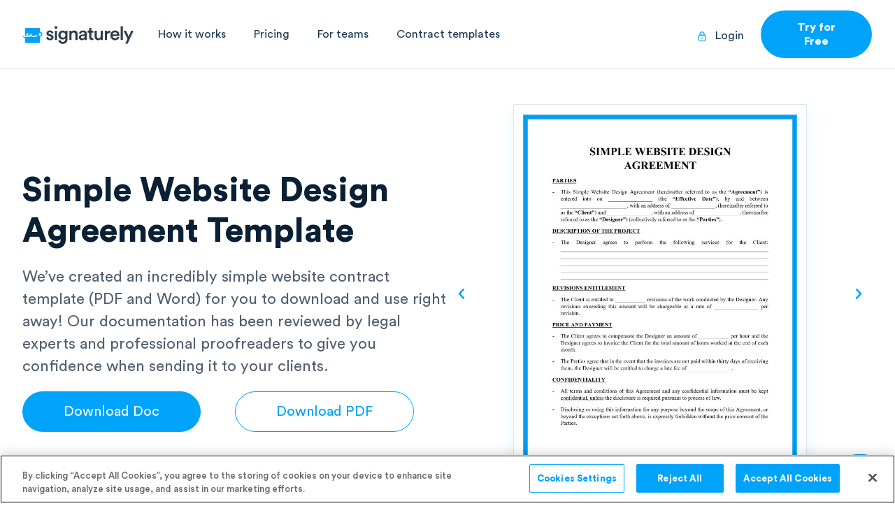

--- FILE ---
content_type: text/html; charset=UTF-8
request_url: https://signaturely.com/contracts/simple-website-design-agreement-template/
body_size: 39010
content:
<!DOCTYPE html>
<html lang="en-US">
<head>
<meta charset="UTF-8">
<meta name="viewport" content="width=device-width, initial-scale=1">
	 <link rel="profile" href="https://gmpg.org/xfn/11"> 
	 <meta name='robots' content='index, follow, max-image-preview:large, max-snippet:-1, max-video-preview:-1' />

	<!-- This site is optimized with the Yoast SEO plugin v24.9 - https://yoast.com/wordpress/plugins/seo/ -->
	<title>Free Simple Website Contract Template for Download</title>
<link crossorigin data-rocket-preconnect href="https://scripts.clarity.ms" rel="preconnect">
<link crossorigin data-rocket-preconnect href="https://www.googletagmanager.com" rel="preconnect">
<link crossorigin data-rocket-preconnect href="https://www.clarity.ms" rel="preconnect">
<link crossorigin data-rocket-preconnect href="https://cdn.firstpromoter.com" rel="preconnect">
<link crossorigin data-rocket-preconnect href="https://bat.bing.com" rel="preconnect">
<link crossorigin data-rocket-preconnect href="https://www.googleoptimize.com" rel="preconnect">
<link crossorigin data-rocket-preconnect href="https://cdn.cookielaw.org" rel="preconnect">
<link crossorigin data-rocket-preconnect href="https://datafa.st" rel="preconnect">
<link crossorigin data-rocket-preconnect href="https://widget.wickedreports.com" rel="preconnect">
<link crossorigin data-rocket-preconnect href="https://ajax.googleapis.com" rel="preconnect"><link rel="preload" data-rocket-preload as="image" href="" fetchpriority="high">
	<meta name="description" content="Enjoy our customizable and free simple website contract template for download. It&#039;s easy to read, understand, and edit to fit your needs." />
	<link rel="canonical" href="https://signaturely.com/contracts/simple-website-design-agreement-template/" />
	<meta property="og:locale" content="en_US" />
	<meta property="og:type" content="article" />
	<meta property="og:title" content="Free Simple Website Contract Template for Download" />
	<meta property="og:description" content="Enjoy our customizable and free simple website contract template for download. It&#039;s easy to read, understand, and edit to fit your needs." />
	<meta property="og:url" content="https://signaturely.com/contracts/simple-website-design-agreement-template/" />
	<meta property="og:site_name" content="Signaturely" />
	<meta property="article:publisher" content="https://www.facebook.com/signaturely/" />
	<meta property="article:modified_time" content="2024-05-15T22:58:26+00:00" />
	<meta property="og:image" content="https://signaturely.com/wp-content/uploads/2020/05/signaturely.png" />
	<meta property="og:image:width" content="1800" />
	<meta property="og:image:height" content="945" />
	<meta property="og:image:type" content="image/png" />
	<meta name="twitter:card" content="summary_large_image" />
	<meta name="twitter:site" content="@SignaturelyHQ" />
	<meta name="twitter:label1" content="Est. reading time" />
	<meta name="twitter:data1" content="11 minutes" />
	<script type="application/ld+json" class="yoast-schema-graph">{"@context":"https://schema.org","@graph":[{"@type":"WebPage","@id":"https://signaturely.com/contracts/simple-website-design-agreement-template/","url":"https://signaturely.com/contracts/simple-website-design-agreement-template/","name":"Free Simple Website Contract Template for Download","isPartOf":{"@id":"https://signaturely.com/#website"},"primaryImageOfPage":{"@id":"https://signaturely.com/contracts/simple-website-design-agreement-template/#primaryimage"},"image":{"@id":"https://signaturely.com/contracts/simple-website-design-agreement-template/#primaryimage"},"thumbnailUrl":"https://signaturely.com/wp-content/uploads/2020/06/simple-website.svg","datePublished":"2020-06-05T00:35:11+00:00","dateModified":"2024-05-15T22:58:26+00:00","description":"Enjoy our customizable and free simple website contract template for download. It's easy to read, understand, and edit to fit your needs.","breadcrumb":{"@id":"https://signaturely.com/contracts/simple-website-design-agreement-template/#breadcrumb"},"inLanguage":"en-US","potentialAction":[{"@type":"ReadAction","target":["https://signaturely.com/contracts/simple-website-design-agreement-template/"]}]},{"@type":"ImageObject","inLanguage":"en-US","@id":"https://signaturely.com/contracts/simple-website-design-agreement-template/#primaryimage","url":"https://signaturely.com/wp-content/uploads/2020/06/simple-website.svg","contentUrl":"https://signaturely.com/wp-content/uploads/2020/06/simple-website.svg","width":280,"height":222},{"@type":"BreadcrumbList","@id":"https://signaturely.com/contracts/simple-website-design-agreement-template/#breadcrumb","itemListElement":[{"@type":"ListItem","position":1,"name":"Home","item":"https://signaturely.com/"},{"@type":"ListItem","position":2,"name":"Simple Website Design Agreement"}]},{"@type":"WebSite","@id":"https://signaturely.com/#website","url":"https://signaturely.com/","name":"Signaturely","description":"The easiest way to get \u2028documents signed","publisher":{"@id":"https://signaturely.com/#organization"},"potentialAction":[{"@type":"SearchAction","target":{"@type":"EntryPoint","urlTemplate":"https://signaturely.com/?s={search_term_string}"},"query-input":{"@type":"PropertyValueSpecification","valueRequired":true,"valueName":"search_term_string"}}],"inLanguage":"en-US"},{"@type":"Organization","@id":"https://signaturely.com/#organization","name":"Signaturely","alternateName":"Signaturely LLC","url":"https://signaturely.com/","logo":{"@type":"ImageObject","inLanguage":"en-US","@id":"https://signaturely.com/#/schema/logo/image/","url":"https://signaturely.com/wp-content/uploads/2020/05/signaturely-logo.png","contentUrl":"https://signaturely.com/wp-content/uploads/2020/05/signaturely-logo.png","width":512,"height":512,"caption":"Signaturely"},"image":{"@id":"https://signaturely.com/#/schema/logo/image/"},"sameAs":["https://www.facebook.com/signaturely/","https://x.com/SignaturelyHQ"]}]}</script>
	<!-- / Yoast SEO plugin. -->


<link rel='dns-prefetch' href='//ajax.googleapis.com' />

<link rel="alternate" type="application/rss+xml" title="Signaturely &raquo; Feed" href="https://signaturely.com/feed/" />
<link rel="alternate" type="application/rss+xml" title="Signaturely &raquo; Comments Feed" href="https://signaturely.com/comments/feed/" />
<link rel='stylesheet' id='astra-theme-css-css' href='https://signaturely.com/wp-content/themes/astra/assets/css/minified/style.min.css?ver=4.8.0' media='all' />
<style id='astra-theme-css-inline-css'>
.ast-no-sidebar .entry-content .alignfull {margin-left: calc( -50vw + 50%);margin-right: calc( -50vw + 50%);max-width: 100vw;width: 100vw;}.ast-no-sidebar .entry-content .alignwide {margin-left: calc(-41vw + 50%);margin-right: calc(-41vw + 50%);max-width: unset;width: unset;}.ast-no-sidebar .entry-content .alignfull .alignfull,.ast-no-sidebar .entry-content .alignfull .alignwide,.ast-no-sidebar .entry-content .alignwide .alignfull,.ast-no-sidebar .entry-content .alignwide .alignwide,.ast-no-sidebar .entry-content .wp-block-column .alignfull,.ast-no-sidebar .entry-content .wp-block-column .alignwide{width: 100%;margin-left: auto;margin-right: auto;}.wp-block-gallery,.blocks-gallery-grid {margin: 0;}.wp-block-separator {max-width: 100px;}.wp-block-separator.is-style-wide,.wp-block-separator.is-style-dots {max-width: none;}.entry-content .has-2-columns .wp-block-column:first-child {padding-right: 10px;}.entry-content .has-2-columns .wp-block-column:last-child {padding-left: 10px;}@media (max-width: 782px) {.entry-content .wp-block-columns .wp-block-column {flex-basis: 100%;}.entry-content .has-2-columns .wp-block-column:first-child {padding-right: 0;}.entry-content .has-2-columns .wp-block-column:last-child {padding-left: 0;}}body .entry-content .wp-block-latest-posts {margin-left: 0;}body .entry-content .wp-block-latest-posts li {list-style: none;}.ast-no-sidebar .ast-container .entry-content .wp-block-latest-posts {margin-left: 0;}.ast-header-break-point .entry-content .alignwide {margin-left: auto;margin-right: auto;}.entry-content .blocks-gallery-item img {margin-bottom: auto;}.wp-block-pullquote {border-top: 4px solid #555d66;border-bottom: 4px solid #555d66;color: #40464d;}:root{--ast-post-nav-space:0;--ast-container-default-xlg-padding:6.67em;--ast-container-default-lg-padding:5.67em;--ast-container-default-slg-padding:4.34em;--ast-container-default-md-padding:3.34em;--ast-container-default-sm-padding:6.67em;--ast-container-default-xs-padding:2.4em;--ast-container-default-xxs-padding:1.4em;--ast-code-block-background:#EEEEEE;--ast-comment-inputs-background:#FAFAFA;--ast-normal-container-width:1200px;--ast-narrow-container-width:750px;--ast-blog-title-font-weight:normal;--ast-blog-meta-weight:inherit;}html{font-size:93.75%;}a,.page-title{color:var(--ast-global-color-0);}a:hover,a:focus{color:var(--ast-global-color-1);}body,button,input,select,textarea,.ast-button,.ast-custom-button{font-family:-apple-system,BlinkMacSystemFont,Segoe UI,Roboto,Oxygen-Sans,Ubuntu,Cantarell,Helvetica Neue,sans-serif;font-weight:inherit;font-size:15px;font-size:1rem;line-height:var(--ast-body-line-height,1.65em);}blockquote{color:var(--ast-global-color-3);}.site-title{font-size:35px;font-size:2.3333333333333rem;display:block;}.site-header .site-description{font-size:15px;font-size:1rem;display:none;}.entry-title{font-size:26px;font-size:1.7333333333333rem;}.archive .ast-article-post .ast-article-inner,.blog .ast-article-post .ast-article-inner,.archive .ast-article-post .ast-article-inner:hover,.blog .ast-article-post .ast-article-inner:hover{overflow:hidden;}h1,.entry-content h1{font-size:40px;font-size:2.6666666666667rem;line-height:1.4em;}h2,.entry-content h2{font-size:32px;font-size:2.1333333333333rem;line-height:1.3em;}h3,.entry-content h3{font-size:26px;font-size:1.7333333333333rem;line-height:1.3em;}h4,.entry-content h4{font-size:24px;font-size:1.6rem;line-height:1.2em;}h5,.entry-content h5{font-size:20px;font-size:1.3333333333333rem;line-height:1.2em;}h6,.entry-content h6{font-size:16px;font-size:1.0666666666667rem;line-height:1.25em;}::selection{background-color:var(--ast-global-color-0);color:#ffffff;}body,h1,.entry-title a,.entry-content h1,h2,.entry-content h2,h3,.entry-content h3,h4,.entry-content h4,h5,.entry-content h5,h6,.entry-content h6{color:var(--ast-global-color-3);}.tagcloud a:hover,.tagcloud a:focus,.tagcloud a.current-item{color:#ffffff;border-color:var(--ast-global-color-0);background-color:var(--ast-global-color-0);}input:focus,input[type="text"]:focus,input[type="email"]:focus,input[type="url"]:focus,input[type="password"]:focus,input[type="reset"]:focus,input[type="search"]:focus,textarea:focus{border-color:var(--ast-global-color-0);}input[type="radio"]:checked,input[type=reset],input[type="checkbox"]:checked,input[type="checkbox"]:hover:checked,input[type="checkbox"]:focus:checked,input[type=range]::-webkit-slider-thumb{border-color:var(--ast-global-color-0);background-color:var(--ast-global-color-0);box-shadow:none;}.site-footer a:hover + .post-count,.site-footer a:focus + .post-count{background:var(--ast-global-color-0);border-color:var(--ast-global-color-0);}.single .nav-links .nav-previous,.single .nav-links .nav-next{color:var(--ast-global-color-0);}.entry-meta,.entry-meta *{line-height:1.45;color:var(--ast-global-color-0);}.entry-meta a:not(.ast-button):hover,.entry-meta a:not(.ast-button):hover *,.entry-meta a:not(.ast-button):focus,.entry-meta a:not(.ast-button):focus *,.page-links > .page-link,.page-links .page-link:hover,.post-navigation a:hover{color:var(--ast-global-color-1);}#cat option,.secondary .calendar_wrap thead a,.secondary .calendar_wrap thead a:visited{color:var(--ast-global-color-0);}.secondary .calendar_wrap #today,.ast-progress-val span{background:var(--ast-global-color-0);}.secondary a:hover + .post-count,.secondary a:focus + .post-count{background:var(--ast-global-color-0);border-color:var(--ast-global-color-0);}.calendar_wrap #today > a{color:#ffffff;}.page-links .page-link,.single .post-navigation a{color:var(--ast-global-color-0);}.ast-search-menu-icon .search-form button.search-submit{padding:0 4px;}.ast-search-menu-icon form.search-form{padding-right:0;}.ast-header-search .ast-search-menu-icon.ast-dropdown-active .search-form,.ast-header-search .ast-search-menu-icon.ast-dropdown-active .search-field:focus{transition:all 0.2s;}.search-form input.search-field:focus{outline:none;}.widget-title,.widget .wp-block-heading{font-size:21px;font-size:1.4rem;color:var(--ast-global-color-3);}.ast-search-menu-icon.slide-search a:focus-visible:focus-visible,.astra-search-icon:focus-visible,#close:focus-visible,a:focus-visible,.ast-menu-toggle:focus-visible,.site .skip-link:focus-visible,.wp-block-loginout input:focus-visible,.wp-block-search.wp-block-search__button-inside .wp-block-search__inside-wrapper,.ast-header-navigation-arrow:focus-visible,.woocommerce .wc-proceed-to-checkout > .checkout-button:focus-visible,.woocommerce .woocommerce-MyAccount-navigation ul li a:focus-visible,.ast-orders-table__row .ast-orders-table__cell:focus-visible,.woocommerce .woocommerce-order-details .order-again > .button:focus-visible,.woocommerce .woocommerce-message a.button.wc-forward:focus-visible,.woocommerce #minus_qty:focus-visible,.woocommerce #plus_qty:focus-visible,a#ast-apply-coupon:focus-visible,.woocommerce .woocommerce-info a:focus-visible,.woocommerce .astra-shop-summary-wrap a:focus-visible,.woocommerce a.wc-forward:focus-visible,#ast-apply-coupon:focus-visible,.woocommerce-js .woocommerce-mini-cart-item a.remove:focus-visible,#close:focus-visible,.button.search-submit:focus-visible,#search_submit:focus,.normal-search:focus-visible,.ast-header-account-wrap:focus-visible,.woocommerce .ast-on-card-button.ast-quick-view-trigger:focus{outline-style:dotted;outline-color:inherit;outline-width:thin;}input:focus,input[type="text"]:focus,input[type="email"]:focus,input[type="url"]:focus,input[type="password"]:focus,input[type="reset"]:focus,input[type="search"]:focus,input[type="number"]:focus,textarea:focus,.wp-block-search__input:focus,[data-section="section-header-mobile-trigger"] .ast-button-wrap .ast-mobile-menu-trigger-minimal:focus,.ast-mobile-popup-drawer.active .menu-toggle-close:focus,.woocommerce-ordering select.orderby:focus,#ast-scroll-top:focus,#coupon_code:focus,.woocommerce-page #comment:focus,.woocommerce #reviews #respond input#submit:focus,.woocommerce a.add_to_cart_button:focus,.woocommerce .button.single_add_to_cart_button:focus,.woocommerce .woocommerce-cart-form button:focus,.woocommerce .woocommerce-cart-form__cart-item .quantity .qty:focus,.woocommerce .woocommerce-billing-fields .woocommerce-billing-fields__field-wrapper .woocommerce-input-wrapper > .input-text:focus,.woocommerce #order_comments:focus,.woocommerce #place_order:focus,.woocommerce .woocommerce-address-fields .woocommerce-address-fields__field-wrapper .woocommerce-input-wrapper > .input-text:focus,.woocommerce .woocommerce-MyAccount-content form button:focus,.woocommerce .woocommerce-MyAccount-content .woocommerce-EditAccountForm .woocommerce-form-row .woocommerce-Input.input-text:focus,.woocommerce .ast-woocommerce-container .woocommerce-pagination ul.page-numbers li a:focus,body #content .woocommerce form .form-row .select2-container--default .select2-selection--single:focus,#ast-coupon-code:focus,.woocommerce.woocommerce-js .quantity input[type=number]:focus,.woocommerce-js .woocommerce-mini-cart-item .quantity input[type=number]:focus,.woocommerce p#ast-coupon-trigger:focus{border-style:dotted;border-color:inherit;border-width:thin;}input{outline:none;}.main-header-menu .menu-link,.ast-header-custom-item a{color:var(--ast-global-color-3);}.main-header-menu .menu-item:hover > .menu-link,.main-header-menu .menu-item:hover > .ast-menu-toggle,.main-header-menu .ast-masthead-custom-menu-items a:hover,.main-header-menu .menu-item.focus > .menu-link,.main-header-menu .menu-item.focus > .ast-menu-toggle,.main-header-menu .current-menu-item > .menu-link,.main-header-menu .current-menu-ancestor > .menu-link,.main-header-menu .current-menu-item > .ast-menu-toggle,.main-header-menu .current-menu-ancestor > .ast-menu-toggle{color:var(--ast-global-color-0);}.header-main-layout-3 .ast-main-header-bar-alignment{margin-right:auto;}.header-main-layout-2 .site-header-section-left .ast-site-identity{text-align:left;}.ast-logo-title-inline .site-logo-img{padding-right:1em;}.site-logo-img img{ transition:all 0.2s linear;}body .ast-oembed-container *{position:absolute;top:0;width:100%;height:100%;left:0;}body .wp-block-embed-pocket-casts .ast-oembed-container *{position:unset;}.ast-header-break-point .ast-mobile-menu-buttons-minimal.menu-toggle{background:transparent;color:var(--ast-global-color-0);}.ast-header-break-point .ast-mobile-menu-buttons-outline.menu-toggle{background:transparent;border:1px solid var(--ast-global-color-0);color:var(--ast-global-color-0);}.ast-header-break-point .ast-mobile-menu-buttons-fill.menu-toggle{background:var(--ast-global-color-0);}.ast-single-post-featured-section + article {margin-top: 2em;}.site-content .ast-single-post-featured-section img {width: 100%;overflow: hidden;object-fit: cover;}.site > .ast-single-related-posts-container {margin-top: 0;}@media (min-width: 922px) {.ast-desktop .ast-container--narrow {max-width: var(--ast-narrow-container-width);margin: 0 auto;}}.ast-page-builder-template .hentry {margin: 0;}.ast-page-builder-template .site-content > .ast-container {max-width: 100%;padding: 0;}.ast-page-builder-template .site .site-content #primary {padding: 0;margin: 0;}.ast-page-builder-template .no-results {text-align: center;margin: 4em auto;}.ast-page-builder-template .ast-pagination {padding: 2em;}.ast-page-builder-template .entry-header.ast-no-title.ast-no-thumbnail {margin-top: 0;}.ast-page-builder-template .entry-header.ast-header-without-markup {margin-top: 0;margin-bottom: 0;}.ast-page-builder-template .entry-header.ast-no-title.ast-no-meta {margin-bottom: 0;}.ast-page-builder-template.single .post-navigation {padding-bottom: 2em;}.ast-page-builder-template.single-post .site-content > .ast-container {max-width: 100%;}.ast-page-builder-template .entry-header {margin-top: 4em;margin-left: auto;margin-right: auto;padding-left: 20px;padding-right: 20px;}.single.ast-page-builder-template .entry-header {padding-left: 20px;padding-right: 20px;}.ast-page-builder-template .ast-archive-description {margin: 4em auto 0;padding-left: 20px;padding-right: 20px;}.ast-page-builder-template.ast-no-sidebar .entry-content .alignwide {margin-left: 0;margin-right: 0;}.footer-adv .footer-adv-overlay{border-top-style:solid;border-top-color:#7a7a7a;}@media( max-width: 420px ) {.single .nav-links .nav-previous,.single .nav-links .nav-next {width: 100%;text-align: center;}}.wp-block-buttons.aligncenter{justify-content:center;}@media (max-width:782px){.entry-content .wp-block-columns .wp-block-column{margin-left:0px;}}.wp-block-image.aligncenter{margin-left:auto;margin-right:auto;}.wp-block-table.aligncenter{margin-left:auto;margin-right:auto;}.wp-block-buttons .wp-block-button.is-style-outline .wp-block-button__link.wp-element-button,.ast-outline-button,.wp-block-uagb-buttons-child .uagb-buttons-repeater.ast-outline-button{border-top-width:2px;border-right-width:2px;border-bottom-width:2px;border-left-width:2px;font-family:inherit;font-weight:inherit;line-height:1em;}.wp-block-button .wp-block-button__link.wp-element-button.is-style-outline:not(.has-background),.wp-block-button.is-style-outline>.wp-block-button__link.wp-element-button:not(.has-background),.ast-outline-button{background-color:transparent;}.entry-content[ast-blocks-layout] > figure{margin-bottom:1em;}@media (max-width:921px){.ast-separate-container #primary,.ast-separate-container #secondary{padding:1.5em 0;}#primary,#secondary{padding:1.5em 0;margin:0;}.ast-left-sidebar #content > .ast-container{display:flex;flex-direction:column-reverse;width:100%;}.ast-separate-container .ast-article-post,.ast-separate-container .ast-article-single{padding:1.5em 2.14em;}.ast-author-box img.avatar{margin:20px 0 0 0;}}@media (min-width:922px){.ast-separate-container.ast-right-sidebar #primary,.ast-separate-container.ast-left-sidebar #primary{border:0;}.search-no-results.ast-separate-container #primary{margin-bottom:4em;}}.wp-block-button .wp-block-button__link{color:#ffffff;}.wp-block-button .wp-block-button__link:hover,.wp-block-button .wp-block-button__link:focus{color:#ffffff;background-color:var(--ast-global-color-1);border-color:var(--ast-global-color-1);}.elementor-widget-heading h1.elementor-heading-title{line-height:1.4em;}.elementor-widget-heading h2.elementor-heading-title{line-height:1.3em;}.elementor-widget-heading h3.elementor-heading-title{line-height:1.3em;}.elementor-widget-heading h4.elementor-heading-title{line-height:1.2em;}.elementor-widget-heading h5.elementor-heading-title{line-height:1.2em;}.elementor-widget-heading h6.elementor-heading-title{line-height:1.25em;}.wp-block-button .wp-block-button__link{border-top-width:0;border-right-width:0;border-left-width:0;border-bottom-width:0;border-color:var(--ast-global-color-0);background-color:var(--ast-global-color-0);color:#ffffff;font-family:inherit;font-weight:inherit;line-height:1em;padding-top:10px;padding-right:40px;padding-bottom:10px;padding-left:40px;}.menu-toggle,button,.ast-button,.ast-custom-button,.button,input#submit,input[type="button"],input[type="submit"],input[type="reset"]{border-style:solid;border-top-width:0;border-right-width:0;border-left-width:0;border-bottom-width:0;color:#ffffff;border-color:var(--ast-global-color-0);background-color:var(--ast-global-color-0);padding-top:10px;padding-right:40px;padding-bottom:10px;padding-left:40px;font-family:inherit;font-weight:inherit;line-height:1em;}button:focus,.menu-toggle:hover,button:hover,.ast-button:hover,.ast-custom-button:hover .button:hover,.ast-custom-button:hover ,input[type=reset]:hover,input[type=reset]:focus,input#submit:hover,input#submit:focus,input[type="button"]:hover,input[type="button"]:focus,input[type="submit"]:hover,input[type="submit"]:focus{color:#ffffff;background-color:var(--ast-global-color-1);border-color:var(--ast-global-color-1);}@media (max-width:921px){.ast-mobile-header-stack .main-header-bar .ast-search-menu-icon{display:inline-block;}.ast-header-break-point.ast-header-custom-item-outside .ast-mobile-header-stack .main-header-bar .ast-search-icon{margin:0;}.ast-comment-avatar-wrap img{max-width:2.5em;}.ast-comment-meta{padding:0 1.8888em 1.3333em;}.ast-separate-container .ast-comment-list li.depth-1{padding:1.5em 2.14em;}.ast-separate-container .comment-respond{padding:2em 2.14em;}}@media (min-width:544px){.ast-container{max-width:100%;}}@media (max-width:544px){.ast-separate-container .ast-article-post,.ast-separate-container .ast-article-single,.ast-separate-container .comments-title,.ast-separate-container .ast-archive-description{padding:1.5em 1em;}.ast-separate-container #content .ast-container{padding-left:0.54em;padding-right:0.54em;}.ast-separate-container .ast-comment-list .bypostauthor{padding:.5em;}.ast-search-menu-icon.ast-dropdown-active .search-field{width:170px;}.site-branding img,.site-header .site-logo-img .custom-logo-link img{max-width:100%;}} #ast-mobile-header .ast-site-header-cart-li a{pointer-events:none;}.ast-no-sidebar.ast-separate-container .entry-content .alignfull {margin-left: -6.67em;margin-right: -6.67em;width: auto;}@media (max-width: 1200px) {.ast-no-sidebar.ast-separate-container .entry-content .alignfull {margin-left: -2.4em;margin-right: -2.4em;}}@media (max-width: 768px) {.ast-no-sidebar.ast-separate-container .entry-content .alignfull {margin-left: -2.14em;margin-right: -2.14em;}}@media (max-width: 544px) {.ast-no-sidebar.ast-separate-container .entry-content .alignfull {margin-left: -1em;margin-right: -1em;}}.ast-no-sidebar.ast-separate-container .entry-content .alignwide {margin-left: -20px;margin-right: -20px;}.ast-no-sidebar.ast-separate-container .entry-content .wp-block-column .alignfull,.ast-no-sidebar.ast-separate-container .entry-content .wp-block-column .alignwide {margin-left: auto;margin-right: auto;width: 100%;}@media (max-width:921px){.site-title{display:block;}.site-header .site-description{display:none;}h1,.entry-content h1{font-size:30px;}h2,.entry-content h2{font-size:25px;}h3,.entry-content h3{font-size:20px;}}@media (max-width:544px){.site-title{display:block;}.site-header .site-description{display:none;}h1,.entry-content h1{font-size:30px;}h2,.entry-content h2{font-size:25px;}h3,.entry-content h3{font-size:20px;}}@media (max-width:921px){html{font-size:85.5%;}}@media (max-width:544px){html{font-size:85.5%;}}@media (min-width:922px){.ast-container{max-width:1240px;}}@font-face {font-family: "Astra";src: url(https://signaturely.com/wp-content/themes/astra/assets/fonts/astra.woff) format("woff"),url(https://signaturely.com/wp-content/themes/astra/assets/fonts/astra.ttf) format("truetype"),url(https://signaturely.com/wp-content/themes/astra/assets/fonts/astra.svg#astra) format("svg");font-weight: normal;font-style: normal;font-display: fallback;}@media (max-width:921px) {.main-header-bar .main-header-bar-navigation{display:none;}}.ast-desktop .main-header-menu.submenu-with-border .sub-menu,.ast-desktop .main-header-menu.submenu-with-border .astra-full-megamenu-wrapper{border-color:var(--ast-global-color-0);}.ast-desktop .main-header-menu.submenu-with-border .sub-menu{border-top-width:2px;border-style:solid;}.ast-desktop .main-header-menu.submenu-with-border .sub-menu .sub-menu{top:-2px;}.ast-desktop .main-header-menu.submenu-with-border .sub-menu .menu-link,.ast-desktop .main-header-menu.submenu-with-border .children .menu-link{border-bottom-width:0px;border-style:solid;border-color:#eaeaea;}@media (min-width:922px){.main-header-menu .sub-menu .menu-item.ast-left-align-sub-menu:hover > .sub-menu,.main-header-menu .sub-menu .menu-item.ast-left-align-sub-menu.focus > .sub-menu{margin-left:-0px;}}.ast-small-footer{border-top-style:solid;border-top-width:1px;border-top-color:#7a7a7a;}.ast-small-footer-wrap{text-align:center;}.site .comments-area{padding-bottom:3em;}.ast-header-break-point.ast-header-custom-item-inside .main-header-bar .main-header-bar-navigation .ast-search-icon {display: none;}.ast-header-break-point.ast-header-custom-item-inside .main-header-bar .ast-search-menu-icon .search-form {padding: 0;display: block;overflow: hidden;}.ast-header-break-point .ast-header-custom-item .widget:last-child {margin-bottom: 1em;}.ast-header-custom-item .widget {margin: 0.5em;display: inline-block;vertical-align: middle;}.ast-header-custom-item .widget p {margin-bottom: 0;}.ast-header-custom-item .widget li {width: auto;}.ast-header-custom-item-inside .button-custom-menu-item .menu-link {display: none;}.ast-header-custom-item-inside.ast-header-break-point .button-custom-menu-item .ast-custom-button-link {display: none;}.ast-header-custom-item-inside.ast-header-break-point .button-custom-menu-item .menu-link {display: block;}.ast-header-break-point.ast-header-custom-item-outside .main-header-bar .ast-search-icon {margin-right: 1em;}.ast-header-break-point.ast-header-custom-item-inside .main-header-bar .ast-search-menu-icon .search-field,.ast-header-break-point.ast-header-custom-item-inside .main-header-bar .ast-search-menu-icon.ast-inline-search .search-field {width: 100%;padding-right: 5.5em;}.ast-header-break-point.ast-header-custom-item-inside .main-header-bar .ast-search-menu-icon .search-submit {display: block;position: absolute;height: 100%;top: 0;right: 0;padding: 0 1em;border-radius: 0;}.ast-header-break-point .ast-header-custom-item .ast-masthead-custom-menu-items {padding-left: 20px;padding-right: 20px;margin-bottom: 1em;margin-top: 1em;}.ast-header-custom-item-inside.ast-header-break-point .button-custom-menu-item {padding-left: 0;padding-right: 0;margin-top: 0;margin-bottom: 0;}.astra-icon-down_arrow::after {content: "\e900";font-family: Astra;}.astra-icon-close::after {content: "\e5cd";font-family: Astra;}.astra-icon-drag_handle::after {content: "\e25d";font-family: Astra;}.astra-icon-format_align_justify::after {content: "\e235";font-family: Astra;}.astra-icon-menu::after {content: "\e5d2";font-family: Astra;}.astra-icon-reorder::after {content: "\e8fe";font-family: Astra;}.astra-icon-search::after {content: "\e8b6";font-family: Astra;}.astra-icon-zoom_in::after {content: "\e56b";font-family: Astra;}.astra-icon-check-circle::after {content: "\e901";font-family: Astra;}.astra-icon-shopping-cart::after {content: "\f07a";font-family: Astra;}.astra-icon-shopping-bag::after {content: "\f290";font-family: Astra;}.astra-icon-shopping-basket::after {content: "\f291";font-family: Astra;}.astra-icon-circle-o::after {content: "\e903";font-family: Astra;}.astra-icon-certificate::after {content: "\e902";font-family: Astra;}blockquote {padding: 1.2em;}:root .has-ast-global-color-0-color{color:var(--ast-global-color-0);}:root .has-ast-global-color-0-background-color{background-color:var(--ast-global-color-0);}:root .wp-block-button .has-ast-global-color-0-color{color:var(--ast-global-color-0);}:root .wp-block-button .has-ast-global-color-0-background-color{background-color:var(--ast-global-color-0);}:root .has-ast-global-color-1-color{color:var(--ast-global-color-1);}:root .has-ast-global-color-1-background-color{background-color:var(--ast-global-color-1);}:root .wp-block-button .has-ast-global-color-1-color{color:var(--ast-global-color-1);}:root .wp-block-button .has-ast-global-color-1-background-color{background-color:var(--ast-global-color-1);}:root .has-ast-global-color-2-color{color:var(--ast-global-color-2);}:root .has-ast-global-color-2-background-color{background-color:var(--ast-global-color-2);}:root .wp-block-button .has-ast-global-color-2-color{color:var(--ast-global-color-2);}:root .wp-block-button .has-ast-global-color-2-background-color{background-color:var(--ast-global-color-2);}:root .has-ast-global-color-3-color{color:var(--ast-global-color-3);}:root .has-ast-global-color-3-background-color{background-color:var(--ast-global-color-3);}:root .wp-block-button .has-ast-global-color-3-color{color:var(--ast-global-color-3);}:root .wp-block-button .has-ast-global-color-3-background-color{background-color:var(--ast-global-color-3);}:root .has-ast-global-color-4-color{color:var(--ast-global-color-4);}:root .has-ast-global-color-4-background-color{background-color:var(--ast-global-color-4);}:root .wp-block-button .has-ast-global-color-4-color{color:var(--ast-global-color-4);}:root .wp-block-button .has-ast-global-color-4-background-color{background-color:var(--ast-global-color-4);}:root .has-ast-global-color-5-color{color:var(--ast-global-color-5);}:root .has-ast-global-color-5-background-color{background-color:var(--ast-global-color-5);}:root .wp-block-button .has-ast-global-color-5-color{color:var(--ast-global-color-5);}:root .wp-block-button .has-ast-global-color-5-background-color{background-color:var(--ast-global-color-5);}:root .has-ast-global-color-6-color{color:var(--ast-global-color-6);}:root .has-ast-global-color-6-background-color{background-color:var(--ast-global-color-6);}:root .wp-block-button .has-ast-global-color-6-color{color:var(--ast-global-color-6);}:root .wp-block-button .has-ast-global-color-6-background-color{background-color:var(--ast-global-color-6);}:root .has-ast-global-color-7-color{color:var(--ast-global-color-7);}:root .has-ast-global-color-7-background-color{background-color:var(--ast-global-color-7);}:root .wp-block-button .has-ast-global-color-7-color{color:var(--ast-global-color-7);}:root .wp-block-button .has-ast-global-color-7-background-color{background-color:var(--ast-global-color-7);}:root .has-ast-global-color-8-color{color:var(--ast-global-color-8);}:root .has-ast-global-color-8-background-color{background-color:var(--ast-global-color-8);}:root .wp-block-button .has-ast-global-color-8-color{color:var(--ast-global-color-8);}:root .wp-block-button .has-ast-global-color-8-background-color{background-color:var(--ast-global-color-8);}:root{--ast-global-color-0:#0170B9;--ast-global-color-1:#3a3a3a;--ast-global-color-2:#3a3a3a;--ast-global-color-3:#4B4F58;--ast-global-color-4:#F5F5F5;--ast-global-color-5:#FFFFFF;--ast-global-color-6:#E5E5E5;--ast-global-color-7:#424242;--ast-global-color-8:#000000;}:root {--ast-border-color : #dddddd;}.ast-single-entry-banner {-js-display: flex;display: flex;flex-direction: column;justify-content: center;text-align: center;position: relative;background: #eeeeee;}.ast-single-entry-banner[data-banner-layout="layout-1"] {max-width: 1200px;background: inherit;padding: 20px 0;}.ast-single-entry-banner[data-banner-width-type="custom"] {margin: 0 auto;width: 100%;}.ast-single-entry-banner + .site-content .entry-header {margin-bottom: 0;}.site .ast-author-avatar {--ast-author-avatar-size: ;}a.ast-underline-text {text-decoration: underline;}.ast-container > .ast-terms-link {position: relative;display: block;}a.ast-button.ast-badge-tax {padding: 4px 8px;border-radius: 3px;font-size: inherit;}header.entry-header > *:not(:last-child){margin-bottom:10px;}.ast-archive-entry-banner {-js-display: flex;display: flex;flex-direction: column;justify-content: center;text-align: center;position: relative;background: #eeeeee;}.ast-archive-entry-banner[data-banner-width-type="custom"] {margin: 0 auto;width: 100%;}.ast-archive-entry-banner[data-banner-layout="layout-1"] {background: inherit;padding: 20px 0;text-align: left;}body.archive .ast-archive-description{max-width:1200px;width:100%;text-align:left;padding-top:3em;padding-right:3em;padding-bottom:3em;padding-left:3em;}body.archive .ast-archive-description .ast-archive-title,body.archive .ast-archive-description .ast-archive-title *{font-size:40px;font-size:2.6666666666667rem;text-transform:capitalize;}body.archive .ast-archive-description > *:not(:last-child){margin-bottom:10px;}@media (max-width:921px){body.archive .ast-archive-description{text-align:left;}}@media (max-width:544px){body.archive .ast-archive-description{text-align:left;}}.ast-breadcrumbs .trail-browse,.ast-breadcrumbs .trail-items,.ast-breadcrumbs .trail-items li{display:inline-block;margin:0;padding:0;border:none;background:inherit;text-indent:0;text-decoration:none;}.ast-breadcrumbs .trail-browse{font-size:inherit;font-style:inherit;font-weight:inherit;color:inherit;}.ast-breadcrumbs .trail-items{list-style:none;}.trail-items li::after{padding:0 0.3em;content:"\00bb";}.trail-items li:last-of-type::after{display:none;}h1,.entry-content h1,h2,.entry-content h2,h3,.entry-content h3,h4,.entry-content h4,h5,.entry-content h5,h6,.entry-content h6{color:var(--ast-global-color-2);}.elementor-widget-heading .elementor-heading-title{margin:0;}.elementor-page .ast-menu-toggle{color:unset !important;background:unset !important;}.elementor-post.elementor-grid-item.hentry{margin-bottom:0;}.woocommerce div.product .elementor-element.elementor-products-grid .related.products ul.products li.product,.elementor-element .elementor-wc-products .woocommerce[class*='columns-'] ul.products li.product{width:auto;margin:0;float:none;}body .elementor hr{background-color:#ccc;margin:0;}.ast-left-sidebar .elementor-section.elementor-section-stretched,.ast-right-sidebar .elementor-section.elementor-section-stretched{max-width:100%;left:0 !important;}.elementor-posts-container [CLASS*="ast-width-"]{width:100%;}.elementor-template-full-width .ast-container{display:block;}.elementor-screen-only,.screen-reader-text,.screen-reader-text span,.ui-helper-hidden-accessible{top:0 !important;}@media (max-width:544px){.elementor-element .elementor-wc-products .woocommerce[class*="columns-"] ul.products li.product{width:auto;margin:0;}.elementor-element .woocommerce .woocommerce-result-count{float:none;}}.ast-header-break-point .main-header-bar{border-bottom-width:1px;}@media (min-width:922px){.main-header-bar{border-bottom-width:1px;}}.main-header-menu .menu-item, #astra-footer-menu .menu-item, .main-header-bar .ast-masthead-custom-menu-items{-js-display:flex;display:flex;-webkit-box-pack:center;-webkit-justify-content:center;-moz-box-pack:center;-ms-flex-pack:center;justify-content:center;-webkit-box-orient:vertical;-webkit-box-direction:normal;-webkit-flex-direction:column;-moz-box-orient:vertical;-moz-box-direction:normal;-ms-flex-direction:column;flex-direction:column;}.main-header-menu > .menu-item > .menu-link, #astra-footer-menu > .menu-item > .menu-link{height:100%;-webkit-box-align:center;-webkit-align-items:center;-moz-box-align:center;-ms-flex-align:center;align-items:center;-js-display:flex;display:flex;}.ast-primary-menu-disabled .main-header-bar .ast-masthead-custom-menu-items{flex:unset;}.main-header-menu .sub-menu .menu-item.menu-item-has-children > .menu-link:after{position:absolute;right:1em;top:50%;transform:translate(0,-50%) rotate(270deg);}.ast-header-break-point .main-header-bar .main-header-bar-navigation .page_item_has_children > .ast-menu-toggle::before, .ast-header-break-point .main-header-bar .main-header-bar-navigation .menu-item-has-children > .ast-menu-toggle::before, .ast-mobile-popup-drawer .main-header-bar-navigation .menu-item-has-children>.ast-menu-toggle::before, .ast-header-break-point .ast-mobile-header-wrap .main-header-bar-navigation .menu-item-has-children > .ast-menu-toggle::before{font-weight:bold;content:"\e900";font-family:Astra;text-decoration:inherit;display:inline-block;}.ast-header-break-point .main-navigation ul.sub-menu .menu-item .menu-link:before{content:"\e900";font-family:Astra;font-size:.65em;text-decoration:inherit;display:inline-block;transform:translate(0, -2px) rotateZ(270deg);margin-right:5px;}.widget_search .search-form:after{font-family:Astra;font-size:1.2em;font-weight:normal;content:"\e8b6";position:absolute;top:50%;right:15px;transform:translate(0, -50%);}.astra-search-icon::before{content:"\e8b6";font-family:Astra;font-style:normal;font-weight:normal;text-decoration:inherit;text-align:center;-webkit-font-smoothing:antialiased;-moz-osx-font-smoothing:grayscale;z-index:3;}.main-header-bar .main-header-bar-navigation .page_item_has_children > a:after, .main-header-bar .main-header-bar-navigation .menu-item-has-children > a:after, .menu-item-has-children .ast-header-navigation-arrow:after{content:"\e900";display:inline-block;font-family:Astra;font-size:.6rem;font-weight:bold;text-rendering:auto;-webkit-font-smoothing:antialiased;-moz-osx-font-smoothing:grayscale;margin-left:10px;line-height:normal;}.menu-item-has-children .sub-menu .ast-header-navigation-arrow:after{margin-left:0;}.ast-mobile-popup-drawer .main-header-bar-navigation .ast-submenu-expanded>.ast-menu-toggle::before{transform:rotateX(180deg);}.ast-header-break-point .main-header-bar-navigation .menu-item-has-children > .menu-link:after{display:none;}@media (min-width:922px){.ast-builder-menu .main-navigation > ul > li:last-child a{margin-right:0;}}.ast-separate-container .ast-article-inner{background-color:transparent;background-image:none;}.ast-separate-container .ast-article-post{background-color:var(--ast-global-color-5);}@media (max-width:921px){.ast-separate-container .ast-article-post{background-color:var(--ast-global-color-5);}}@media (max-width:544px){.ast-separate-container .ast-article-post{background-color:var(--ast-global-color-5);}}.ast-separate-container .ast-article-single:not(.ast-related-post), .woocommerce.ast-separate-container .ast-woocommerce-container, .ast-separate-container .error-404, .ast-separate-container .no-results, .single.ast-separate-container  .ast-author-meta, .ast-separate-container .related-posts-title-wrapper,.ast-separate-container .comments-count-wrapper, .ast-box-layout.ast-plain-container .site-content,.ast-padded-layout.ast-plain-container .site-content, .ast-separate-container .ast-archive-description, .ast-separate-container .comments-area .comment-respond, .ast-separate-container .comments-area .ast-comment-list li, .ast-separate-container .comments-area .comments-title{background-color:var(--ast-global-color-5);}@media (max-width:921px){.ast-separate-container .ast-article-single:not(.ast-related-post), .woocommerce.ast-separate-container .ast-woocommerce-container, .ast-separate-container .error-404, .ast-separate-container .no-results, .single.ast-separate-container  .ast-author-meta, .ast-separate-container .related-posts-title-wrapper,.ast-separate-container .comments-count-wrapper, .ast-box-layout.ast-plain-container .site-content,.ast-padded-layout.ast-plain-container .site-content, .ast-separate-container .ast-archive-description{background-color:var(--ast-global-color-5);}}@media (max-width:544px){.ast-separate-container .ast-article-single:not(.ast-related-post), .woocommerce.ast-separate-container .ast-woocommerce-container, .ast-separate-container .error-404, .ast-separate-container .no-results, .single.ast-separate-container  .ast-author-meta, .ast-separate-container .related-posts-title-wrapper,.ast-separate-container .comments-count-wrapper, .ast-box-layout.ast-plain-container .site-content,.ast-padded-layout.ast-plain-container .site-content, .ast-separate-container .ast-archive-description{background-color:var(--ast-global-color-5);}}.ast-separate-container.ast-two-container #secondary .widget{background-color:var(--ast-global-color-5);}@media (max-width:921px){.ast-separate-container.ast-two-container #secondary .widget{background-color:var(--ast-global-color-5);}}@media (max-width:544px){.ast-separate-container.ast-two-container #secondary .widget{background-color:var(--ast-global-color-5);}}:root{--e-global-color-astglobalcolor0:#0170B9;--e-global-color-astglobalcolor1:#3a3a3a;--e-global-color-astglobalcolor2:#3a3a3a;--e-global-color-astglobalcolor3:#4B4F58;--e-global-color-astglobalcolor4:#F5F5F5;--e-global-color-astglobalcolor5:#FFFFFF;--e-global-color-astglobalcolor6:#E5E5E5;--e-global-color-astglobalcolor7:#424242;--e-global-color-astglobalcolor8:#000000;}
</style>
<style id='wp-emoji-styles-inline-css'>

	img.wp-smiley, img.emoji {
		display: inline !important;
		border: none !important;
		box-shadow: none !important;
		height: 1em !important;
		width: 1em !important;
		margin: 0 0.07em !important;
		vertical-align: -0.1em !important;
		background: none !important;
		padding: 0 !important;
	}
</style>
<style id='global-styles-inline-css'>
:root{--wp--preset--aspect-ratio--square: 1;--wp--preset--aspect-ratio--4-3: 4/3;--wp--preset--aspect-ratio--3-4: 3/4;--wp--preset--aspect-ratio--3-2: 3/2;--wp--preset--aspect-ratio--2-3: 2/3;--wp--preset--aspect-ratio--16-9: 16/9;--wp--preset--aspect-ratio--9-16: 9/16;--wp--preset--color--black: #000000;--wp--preset--color--cyan-bluish-gray: #abb8c3;--wp--preset--color--white: #ffffff;--wp--preset--color--pale-pink: #f78da7;--wp--preset--color--vivid-red: #cf2e2e;--wp--preset--color--luminous-vivid-orange: #ff6900;--wp--preset--color--luminous-vivid-amber: #fcb900;--wp--preset--color--light-green-cyan: #7bdcb5;--wp--preset--color--vivid-green-cyan: #00d084;--wp--preset--color--pale-cyan-blue: #8ed1fc;--wp--preset--color--vivid-cyan-blue: #0693e3;--wp--preset--color--vivid-purple: #9b51e0;--wp--preset--color--ast-global-color-0: var(--ast-global-color-0);--wp--preset--color--ast-global-color-1: var(--ast-global-color-1);--wp--preset--color--ast-global-color-2: var(--ast-global-color-2);--wp--preset--color--ast-global-color-3: var(--ast-global-color-3);--wp--preset--color--ast-global-color-4: var(--ast-global-color-4);--wp--preset--color--ast-global-color-5: var(--ast-global-color-5);--wp--preset--color--ast-global-color-6: var(--ast-global-color-6);--wp--preset--color--ast-global-color-7: var(--ast-global-color-7);--wp--preset--color--ast-global-color-8: var(--ast-global-color-8);--wp--preset--gradient--vivid-cyan-blue-to-vivid-purple: linear-gradient(135deg,rgba(6,147,227,1) 0%,rgb(155,81,224) 100%);--wp--preset--gradient--light-green-cyan-to-vivid-green-cyan: linear-gradient(135deg,rgb(122,220,180) 0%,rgb(0,208,130) 100%);--wp--preset--gradient--luminous-vivid-amber-to-luminous-vivid-orange: linear-gradient(135deg,rgba(252,185,0,1) 0%,rgba(255,105,0,1) 100%);--wp--preset--gradient--luminous-vivid-orange-to-vivid-red: linear-gradient(135deg,rgba(255,105,0,1) 0%,rgb(207,46,46) 100%);--wp--preset--gradient--very-light-gray-to-cyan-bluish-gray: linear-gradient(135deg,rgb(238,238,238) 0%,rgb(169,184,195) 100%);--wp--preset--gradient--cool-to-warm-spectrum: linear-gradient(135deg,rgb(74,234,220) 0%,rgb(151,120,209) 20%,rgb(207,42,186) 40%,rgb(238,44,130) 60%,rgb(251,105,98) 80%,rgb(254,248,76) 100%);--wp--preset--gradient--blush-light-purple: linear-gradient(135deg,rgb(255,206,236) 0%,rgb(152,150,240) 100%);--wp--preset--gradient--blush-bordeaux: linear-gradient(135deg,rgb(254,205,165) 0%,rgb(254,45,45) 50%,rgb(107,0,62) 100%);--wp--preset--gradient--luminous-dusk: linear-gradient(135deg,rgb(255,203,112) 0%,rgb(199,81,192) 50%,rgb(65,88,208) 100%);--wp--preset--gradient--pale-ocean: linear-gradient(135deg,rgb(255,245,203) 0%,rgb(182,227,212) 50%,rgb(51,167,181) 100%);--wp--preset--gradient--electric-grass: linear-gradient(135deg,rgb(202,248,128) 0%,rgb(113,206,126) 100%);--wp--preset--gradient--midnight: linear-gradient(135deg,rgb(2,3,129) 0%,rgb(40,116,252) 100%);--wp--preset--font-size--small: 13px;--wp--preset--font-size--medium: 20px;--wp--preset--font-size--large: 36px;--wp--preset--font-size--x-large: 42px;--wp--preset--spacing--20: 0.44rem;--wp--preset--spacing--30: 0.67rem;--wp--preset--spacing--40: 1rem;--wp--preset--spacing--50: 1.5rem;--wp--preset--spacing--60: 2.25rem;--wp--preset--spacing--70: 3.38rem;--wp--preset--spacing--80: 5.06rem;--wp--preset--shadow--natural: 6px 6px 9px rgba(0, 0, 0, 0.2);--wp--preset--shadow--deep: 12px 12px 50px rgba(0, 0, 0, 0.4);--wp--preset--shadow--sharp: 6px 6px 0px rgba(0, 0, 0, 0.2);--wp--preset--shadow--outlined: 6px 6px 0px -3px rgba(255, 255, 255, 1), 6px 6px rgba(0, 0, 0, 1);--wp--preset--shadow--crisp: 6px 6px 0px rgba(0, 0, 0, 1);}:root { --wp--style--global--content-size: var(--wp--custom--ast-content-width-size);--wp--style--global--wide-size: var(--wp--custom--ast-wide-width-size); }:where(body) { margin: 0; }.wp-site-blocks > .alignleft { float: left; margin-right: 2em; }.wp-site-blocks > .alignright { float: right; margin-left: 2em; }.wp-site-blocks > .aligncenter { justify-content: center; margin-left: auto; margin-right: auto; }:where(.wp-site-blocks) > * { margin-block-start: 24px; margin-block-end: 0; }:where(.wp-site-blocks) > :first-child { margin-block-start: 0; }:where(.wp-site-blocks) > :last-child { margin-block-end: 0; }:root { --wp--style--block-gap: 24px; }:root :where(.is-layout-flow) > :first-child{margin-block-start: 0;}:root :where(.is-layout-flow) > :last-child{margin-block-end: 0;}:root :where(.is-layout-flow) > *{margin-block-start: 24px;margin-block-end: 0;}:root :where(.is-layout-constrained) > :first-child{margin-block-start: 0;}:root :where(.is-layout-constrained) > :last-child{margin-block-end: 0;}:root :where(.is-layout-constrained) > *{margin-block-start: 24px;margin-block-end: 0;}:root :where(.is-layout-flex){gap: 24px;}:root :where(.is-layout-grid){gap: 24px;}.is-layout-flow > .alignleft{float: left;margin-inline-start: 0;margin-inline-end: 2em;}.is-layout-flow > .alignright{float: right;margin-inline-start: 2em;margin-inline-end: 0;}.is-layout-flow > .aligncenter{margin-left: auto !important;margin-right: auto !important;}.is-layout-constrained > .alignleft{float: left;margin-inline-start: 0;margin-inline-end: 2em;}.is-layout-constrained > .alignright{float: right;margin-inline-start: 2em;margin-inline-end: 0;}.is-layout-constrained > .aligncenter{margin-left: auto !important;margin-right: auto !important;}.is-layout-constrained > :where(:not(.alignleft):not(.alignright):not(.alignfull)){max-width: var(--wp--style--global--content-size);margin-left: auto !important;margin-right: auto !important;}.is-layout-constrained > .alignwide{max-width: var(--wp--style--global--wide-size);}body .is-layout-flex{display: flex;}.is-layout-flex{flex-wrap: wrap;align-items: center;}.is-layout-flex > :is(*, div){margin: 0;}body .is-layout-grid{display: grid;}.is-layout-grid > :is(*, div){margin: 0;}body{padding-top: 0px;padding-right: 0px;padding-bottom: 0px;padding-left: 0px;}a:where(:not(.wp-element-button)){text-decoration: none;}:root :where(.wp-element-button, .wp-block-button__link){background-color: #32373c;border-width: 0;color: #fff;font-family: inherit;font-size: inherit;line-height: inherit;padding: calc(0.667em + 2px) calc(1.333em + 2px);text-decoration: none;}.has-black-color{color: var(--wp--preset--color--black) !important;}.has-cyan-bluish-gray-color{color: var(--wp--preset--color--cyan-bluish-gray) !important;}.has-white-color{color: var(--wp--preset--color--white) !important;}.has-pale-pink-color{color: var(--wp--preset--color--pale-pink) !important;}.has-vivid-red-color{color: var(--wp--preset--color--vivid-red) !important;}.has-luminous-vivid-orange-color{color: var(--wp--preset--color--luminous-vivid-orange) !important;}.has-luminous-vivid-amber-color{color: var(--wp--preset--color--luminous-vivid-amber) !important;}.has-light-green-cyan-color{color: var(--wp--preset--color--light-green-cyan) !important;}.has-vivid-green-cyan-color{color: var(--wp--preset--color--vivid-green-cyan) !important;}.has-pale-cyan-blue-color{color: var(--wp--preset--color--pale-cyan-blue) !important;}.has-vivid-cyan-blue-color{color: var(--wp--preset--color--vivid-cyan-blue) !important;}.has-vivid-purple-color{color: var(--wp--preset--color--vivid-purple) !important;}.has-ast-global-color-0-color{color: var(--wp--preset--color--ast-global-color-0) !important;}.has-ast-global-color-1-color{color: var(--wp--preset--color--ast-global-color-1) !important;}.has-ast-global-color-2-color{color: var(--wp--preset--color--ast-global-color-2) !important;}.has-ast-global-color-3-color{color: var(--wp--preset--color--ast-global-color-3) !important;}.has-ast-global-color-4-color{color: var(--wp--preset--color--ast-global-color-4) !important;}.has-ast-global-color-5-color{color: var(--wp--preset--color--ast-global-color-5) !important;}.has-ast-global-color-6-color{color: var(--wp--preset--color--ast-global-color-6) !important;}.has-ast-global-color-7-color{color: var(--wp--preset--color--ast-global-color-7) !important;}.has-ast-global-color-8-color{color: var(--wp--preset--color--ast-global-color-8) !important;}.has-black-background-color{background-color: var(--wp--preset--color--black) !important;}.has-cyan-bluish-gray-background-color{background-color: var(--wp--preset--color--cyan-bluish-gray) !important;}.has-white-background-color{background-color: var(--wp--preset--color--white) !important;}.has-pale-pink-background-color{background-color: var(--wp--preset--color--pale-pink) !important;}.has-vivid-red-background-color{background-color: var(--wp--preset--color--vivid-red) !important;}.has-luminous-vivid-orange-background-color{background-color: var(--wp--preset--color--luminous-vivid-orange) !important;}.has-luminous-vivid-amber-background-color{background-color: var(--wp--preset--color--luminous-vivid-amber) !important;}.has-light-green-cyan-background-color{background-color: var(--wp--preset--color--light-green-cyan) !important;}.has-vivid-green-cyan-background-color{background-color: var(--wp--preset--color--vivid-green-cyan) !important;}.has-pale-cyan-blue-background-color{background-color: var(--wp--preset--color--pale-cyan-blue) !important;}.has-vivid-cyan-blue-background-color{background-color: var(--wp--preset--color--vivid-cyan-blue) !important;}.has-vivid-purple-background-color{background-color: var(--wp--preset--color--vivid-purple) !important;}.has-ast-global-color-0-background-color{background-color: var(--wp--preset--color--ast-global-color-0) !important;}.has-ast-global-color-1-background-color{background-color: var(--wp--preset--color--ast-global-color-1) !important;}.has-ast-global-color-2-background-color{background-color: var(--wp--preset--color--ast-global-color-2) !important;}.has-ast-global-color-3-background-color{background-color: var(--wp--preset--color--ast-global-color-3) !important;}.has-ast-global-color-4-background-color{background-color: var(--wp--preset--color--ast-global-color-4) !important;}.has-ast-global-color-5-background-color{background-color: var(--wp--preset--color--ast-global-color-5) !important;}.has-ast-global-color-6-background-color{background-color: var(--wp--preset--color--ast-global-color-6) !important;}.has-ast-global-color-7-background-color{background-color: var(--wp--preset--color--ast-global-color-7) !important;}.has-ast-global-color-8-background-color{background-color: var(--wp--preset--color--ast-global-color-8) !important;}.has-black-border-color{border-color: var(--wp--preset--color--black) !important;}.has-cyan-bluish-gray-border-color{border-color: var(--wp--preset--color--cyan-bluish-gray) !important;}.has-white-border-color{border-color: var(--wp--preset--color--white) !important;}.has-pale-pink-border-color{border-color: var(--wp--preset--color--pale-pink) !important;}.has-vivid-red-border-color{border-color: var(--wp--preset--color--vivid-red) !important;}.has-luminous-vivid-orange-border-color{border-color: var(--wp--preset--color--luminous-vivid-orange) !important;}.has-luminous-vivid-amber-border-color{border-color: var(--wp--preset--color--luminous-vivid-amber) !important;}.has-light-green-cyan-border-color{border-color: var(--wp--preset--color--light-green-cyan) !important;}.has-vivid-green-cyan-border-color{border-color: var(--wp--preset--color--vivid-green-cyan) !important;}.has-pale-cyan-blue-border-color{border-color: var(--wp--preset--color--pale-cyan-blue) !important;}.has-vivid-cyan-blue-border-color{border-color: var(--wp--preset--color--vivid-cyan-blue) !important;}.has-vivid-purple-border-color{border-color: var(--wp--preset--color--vivid-purple) !important;}.has-ast-global-color-0-border-color{border-color: var(--wp--preset--color--ast-global-color-0) !important;}.has-ast-global-color-1-border-color{border-color: var(--wp--preset--color--ast-global-color-1) !important;}.has-ast-global-color-2-border-color{border-color: var(--wp--preset--color--ast-global-color-2) !important;}.has-ast-global-color-3-border-color{border-color: var(--wp--preset--color--ast-global-color-3) !important;}.has-ast-global-color-4-border-color{border-color: var(--wp--preset--color--ast-global-color-4) !important;}.has-ast-global-color-5-border-color{border-color: var(--wp--preset--color--ast-global-color-5) !important;}.has-ast-global-color-6-border-color{border-color: var(--wp--preset--color--ast-global-color-6) !important;}.has-ast-global-color-7-border-color{border-color: var(--wp--preset--color--ast-global-color-7) !important;}.has-ast-global-color-8-border-color{border-color: var(--wp--preset--color--ast-global-color-8) !important;}.has-vivid-cyan-blue-to-vivid-purple-gradient-background{background: var(--wp--preset--gradient--vivid-cyan-blue-to-vivid-purple) !important;}.has-light-green-cyan-to-vivid-green-cyan-gradient-background{background: var(--wp--preset--gradient--light-green-cyan-to-vivid-green-cyan) !important;}.has-luminous-vivid-amber-to-luminous-vivid-orange-gradient-background{background: var(--wp--preset--gradient--luminous-vivid-amber-to-luminous-vivid-orange) !important;}.has-luminous-vivid-orange-to-vivid-red-gradient-background{background: var(--wp--preset--gradient--luminous-vivid-orange-to-vivid-red) !important;}.has-very-light-gray-to-cyan-bluish-gray-gradient-background{background: var(--wp--preset--gradient--very-light-gray-to-cyan-bluish-gray) !important;}.has-cool-to-warm-spectrum-gradient-background{background: var(--wp--preset--gradient--cool-to-warm-spectrum) !important;}.has-blush-light-purple-gradient-background{background: var(--wp--preset--gradient--blush-light-purple) !important;}.has-blush-bordeaux-gradient-background{background: var(--wp--preset--gradient--blush-bordeaux) !important;}.has-luminous-dusk-gradient-background{background: var(--wp--preset--gradient--luminous-dusk) !important;}.has-pale-ocean-gradient-background{background: var(--wp--preset--gradient--pale-ocean) !important;}.has-electric-grass-gradient-background{background: var(--wp--preset--gradient--electric-grass) !important;}.has-midnight-gradient-background{background: var(--wp--preset--gradient--midnight) !important;}.has-small-font-size{font-size: var(--wp--preset--font-size--small) !important;}.has-medium-font-size{font-size: var(--wp--preset--font-size--medium) !important;}.has-large-font-size{font-size: var(--wp--preset--font-size--large) !important;}.has-x-large-font-size{font-size: var(--wp--preset--font-size--x-large) !important;}
:root :where(.wp-block-pullquote){font-size: 1.5em;line-height: 1.6;}
</style>
<link rel='stylesheet' id='jet-elements-css' href='https://signaturely.com/wp-content/plugins/jet-elements/assets/css/jet-elements.css?ver=2.6.20.1' media='all' />
<link rel='stylesheet' id='jet-elements-skin-css' href='https://signaturely.com/wp-content/plugins/jet-elements/assets/css/jet-elements-skin.css?ver=2.6.20.1' media='all' />
<link rel='stylesheet' id='elementor-icons-css' href='https://signaturely.com/wp-content/plugins/elementor/assets/lib/eicons/css/elementor-icons.min.css?ver=5.30.0' media='all' />
<link rel='stylesheet' id='elementor-frontend-css' href='https://signaturely.com/wp-content/plugins/elementor/assets/css/frontend.min.css?ver=3.23.4' media='all' />
<link rel='stylesheet' id='swiper-css' href='https://signaturely.com/wp-content/plugins/elementor/assets/lib/swiper/v8/css/swiper.min.css?ver=8.4.5' media='all' />
<link rel='stylesheet' id='elementor-post-37-css' href='https://signaturely.com/wp-content/uploads/elementor/css/post-37.css?ver=1759955126' media='all' />
<link rel='stylesheet' id='elementor-pro-css' href='https://signaturely.com/wp-content/plugins/elementor-pro/assets/css/frontend.min.css?ver=3.23.3' media='all' />
<link rel='stylesheet' id='uael-frontend-css' href='https://signaturely.com/wp-content/plugins/ultimate-elementor/assets/min-css/uael-frontend.min.css?ver=1.36.37' media='all' />
<link rel='stylesheet' id='jet-tabs-frontend-css' href='https://signaturely.com/wp-content/plugins/jet-tabs/assets/css/jet-tabs-frontend.css?ver=2.2.3.1' media='all' />
<link rel='stylesheet' id='elementor-global-css' href='https://signaturely.com/wp-content/uploads/elementor/css/global.css?ver=1759955129' media='all' />
<link rel='stylesheet' id='elementor-post-1748-css' href='https://signaturely.com/wp-content/uploads/elementor/css/post-1748.css?ver=1759955803' media='all' />
<link rel='stylesheet' id='elementor-post-36-css' href='https://signaturely.com/wp-content/uploads/elementor/css/post-36.css?ver=1764685918' media='all' />
<link rel='stylesheet' id='elementor-post-52-css' href='https://signaturely.com/wp-content/uploads/elementor/css/post-52.css?ver=1759955129' media='all' />
<link rel='stylesheet' id='jquery-chosen-css' href='https://signaturely.com/wp-content/plugins/jet-search/assets/lib/chosen/chosen.min.css?ver=1.8.7' media='all' />
<link rel='stylesheet' id='jet-search-css' href='https://signaturely.com/wp-content/plugins/jet-search/assets/css/jet-search.css?ver=3.5.3' media='all' />
<link rel='stylesheet' id='eci-icon-fonts-css' href='https://signaturely.com/wp-content/uploads/elementor_icons_files/merged-icons-font.css?ver=1649867622' media='all' />
<link rel='stylesheet' id='elementor-icons-shared-0-css' href='https://signaturely.com/wp-content/plugins/elementor/assets/lib/font-awesome/css/fontawesome.min.css?ver=5.15.3' media='all' />
<link rel='stylesheet' id='elementor-icons-fa-solid-css' href='https://signaturely.com/wp-content/plugins/elementor/assets/lib/font-awesome/css/solid.min.css?ver=5.15.3' media='all' />
<script src="https://signaturely.com/wp-includes/js/jquery/jquery.min.js?ver=3.7.1" id="jquery-core-js"></script>
<script src="https://signaturely.com/wp-includes/js/jquery/jquery-migrate.min.js?ver=3.4.1" id="jquery-migrate-js"></script>
<!--[if IE]>
<script src="https://signaturely.com/wp-content/themes/astra/assets/js/minified/flexibility.min.js?ver=4.8.0" id="astra-flexibility-js"></script>
<script id="astra-flexibility-js-after">
flexibility(document.documentElement);</script>
<![endif]-->
<script src="https://signaturely.com/wp-includes/js/imagesloaded.min.js?ver=6.6.4" id="imagesLoaded-js"></script>
<link rel="https://api.w.org/" href="https://signaturely.com/wp-json/" /><link rel="alternate" title="JSON" type="application/json" href="https://signaturely.com/wp-json/wp/v2/contracts/1748" /><link rel="EditURI" type="application/rsd+xml" title="RSD" href="https://signaturely.com/xmlrpc.php?rsd" />
<meta name="generator" content="WordPress 6.6.4" />
<link rel='shortlink' href='https://signaturely.com/?p=1748' />
<link rel="alternate" title="oEmbed (JSON)" type="application/json+oembed" href="https://signaturely.com/wp-json/oembed/1.0/embed?url=https%3A%2F%2Fsignaturely.com%2Fcontracts%2Fsimple-website-design-agreement-template%2F" />
<link rel="alternate" title="oEmbed (XML)" type="text/xml+oembed" href="https://signaturely.com/wp-json/oembed/1.0/embed?url=https%3A%2F%2Fsignaturely.com%2Fcontracts%2Fsimple-website-design-agreement-template%2F&#038;format=xml" />
<style type='text/css'> .ae_data .elementor-editor-element-setting {
            display:none !important;
            }
            </style>
<!--BEGIN: TRACKING CODE MANAGER (v2.5.0) BY INTELLYWP.COM IN HEAD//-->
<script src="https://www.googleoptimize.com/optimize.js?id=OPT-MM377BC"></script>
<!-- Google Tag Manager -->
<script>(function(w,d,s,l,i){w[l]=w[l]||[];w[l].push({'gtm.start':
new Date().getTime(),event:'gtm.js'});var f=d.getElementsByTagName(s)[0],
j=d.createElement(s),dl=l!='dataLayer'?'&l='+l:'';j.async=true;j.src=
'https://www.googletagmanager.com/gtm.js?id='+i+dl;f.parentNode.insertBefore(j,f);
})(window,document,'script','dataLayer','GTM-M99CFQZ');</script>
<!-- End Google Tag Manager -->
<!--END: https://wordpress.org/plugins/tracking-code-manager IN HEAD//--><style id="wplmi-inline-css" type="text/css">
 span.wplmi-user-avatar { width: 16px;display: inline-block !important;flex-shrink: 0; } img.wplmi-elementor-avatar { border-radius: 100%;margin-right: 3px; }
</style>
<meta name="generator" content="Elementor 3.23.4; features: additional_custom_breakpoints, e_lazyload; settings: css_print_method-external, google_font-enabled, font_display-auto">
<style>.recentcomments a{display:inline !important;padding:0 !important;margin:0 !important;}</style>			<style>
				.e-con.e-parent:nth-of-type(n+4):not(.e-lazyloaded):not(.e-no-lazyload),
				.e-con.e-parent:nth-of-type(n+4):not(.e-lazyloaded):not(.e-no-lazyload) * {
					background-image: none !important;
				}
				@media screen and (max-height: 1024px) {
					.e-con.e-parent:nth-of-type(n+3):not(.e-lazyloaded):not(.e-no-lazyload),
					.e-con.e-parent:nth-of-type(n+3):not(.e-lazyloaded):not(.e-no-lazyload) * {
						background-image: none !important;
					}
				}
				@media screen and (max-height: 640px) {
					.e-con.e-parent:nth-of-type(n+2):not(.e-lazyloaded):not(.e-no-lazyload),
					.e-con.e-parent:nth-of-type(n+2):not(.e-lazyloaded):not(.e-no-lazyload) * {
						background-image: none !important;
					}
				}
			</style>
			<link rel="icon" href="https://signaturely.com/wp-content/uploads/2020/04/cropped-signaturely-favicon-32x32.png" sizes="32x32" />
<link rel="icon" href="https://signaturely.com/wp-content/uploads/2020/04/cropped-signaturely-favicon-192x192.png" sizes="192x192" />
<link rel="apple-touch-icon" href="https://signaturely.com/wp-content/uploads/2020/04/cropped-signaturely-favicon-180x180.png" />
<meta name="msapplication-TileImage" content="https://signaturely.com/wp-content/uploads/2020/04/cropped-signaturely-favicon-270x270.png" />
		<style id="wp-custom-css">
			@media only screen and (min-width: 320px) and (max-width: 500px) {
    br {
        display:none;
    }
}

.single.ast-page-builder-template .post-navigation {
	display: none;
}

/* Testimonial */

.tertimonial-hidden {
	display: none;
}

/*Contract */
.underline-doc {
	background-color: yellow;
}

/* How it works */

.img-work {
	margin-top: 40px;
}

/* CSS Bar */

.text-bar {
    display: flex !important;
    align-items: center !important;
    justify-content: center !important;
    font-weight: 500 !important;
    font-family: "Circular Std", Sans-serif !important;
}

.icon-bar {
    margin-right: 12px !important;
}

.link-bar {
    color: #fff !important;
    font-weight: 300 !important;
    margin-left: 5px !important;
    border-bottom: 1px solid #fff !important;
    transition: 0.3 !important;
}

.link-bar:hover {
    opacity: 0.7 !important;
    transition: 0.3 !important;
}

.mtsnb-hide {
    font-size: 30px !important;
    top: 16px;
}		</style>
		<noscript><style id="rocket-lazyload-nojs-css">.rll-youtube-player, [data-lazy-src]{display:none !important;}</style></noscript><meta name="generator" content="WP Rocket 3.19.4" data-wpr-features="wpr_lazyload_images wpr_preconnect_external_domains wpr_oci wpr_desktop" /></head>

<body itemtype='https://schema.org/Blog' itemscope='itemscope' class="contracts-template-default single single-contracts postid-1748 wp-custom-logo eio-default ast-desktop ast-page-builder-template ast-no-sidebar astra-4.8.0 ast-header-custom-item-inside ast-blog-single-style-1 ast-custom-post-type ast-single-post ast-inherit-site-logo-transparent elementor-default elementor-kit-37 elementor-page elementor-page-1748">

<!--BEGIN: TRACKING CODE MANAGER (v2.5.0) BY INTELLYWP.COM IN BODY//-->
<!-- Google Tag Manager (noscript) -->
<noscript><iframe src="https://www.googletagmanager.com/ns.html?id=GTM-M99CFQZ"
height="0" width="0" style="display:none;visibility:hidden"></iframe></noscript>
<!-- End Google Tag Manager (noscript) -->

<script>(function(w,d,t,r,u){var f,n,i;w[u]=w[u]||[],f=function(){var o={ti:"26331486"};o.q=w[u],w[u]=new UET(o),w[u].push("pageLoad")},n=d.createElement(t),n.src=r,n.async=1,n.onload=n.onreadystatechange=function(){var s=this.readyState;s&&s!=="loaded"&&s!=="complete"||(f(),n.onload=n.onreadystatechange=null)},i=d.getElementsByTagName(t)[0],i.parentNode.insertBefore(n,i)})(window,document,"script","//bat.bing.com/bat.js","uetq");window.uetq = window.uetq || [];window.uetq.push('event',       'REPLACE_WITH_EVENT_ACTION',       {'event_category': 'REPLACE_WITH_EVENT_CATEGORY',       'event_label': 'REPLACE_WITH_EVENT_LABEL',       'event_value': 'REPLACE_WITH_EVENT_VALUE'});</script>
<!--END: https://wordpress.org/plugins/tracking-code-manager IN BODY//-->
<a class="skip-link screen-reader-text" href="#content" role="link" title="Skip to content">
		Skip to content</a>

<div
class="hfeed site" id="page">
			<header  data-elementor-type="header" data-elementor-id="36" class="elementor elementor-36 elementor-location-header" data-elementor-post-type="elementor_library">
					<section class="elementor-section elementor-top-section elementor-element elementor-element-00a0797 elementor-hidden-desktop elementor-hidden-tablet elementor-hidden-mobile elementor-section-boxed elementor-section-height-default elementor-section-height-default" data-id="00a0797" data-element_type="section" data-settings="{&quot;jet_parallax_layout_list&quot;:[],&quot;background_background&quot;:&quot;classic&quot;}">
						<div  class="elementor-container elementor-column-gap-default">
					<div class="elementor-column elementor-col-100 elementor-top-column elementor-element elementor-element-2111ae4" data-id="2111ae4" data-element_type="column">
			<div class="elementor-widget-wrap elementor-element-populated">
						<div class="elementor-element elementor-element-a0eb7d0 elementor-widget__width-auto elementor-widget-mobile__width-inherit elementor-widget elementor-widget-heading" data-id="a0eb7d0" data-element_type="widget" data-widget_type="heading.default">
				<div class="elementor-widget-container">
			<p class="elementor-heading-title elementor-size-default">Black Friday: Get up to 35% Off on our Business Plan</p>		</div>
				</div>
				<div class="elementor-element elementor-element-440bd78 elementor-widget__width-auto elementor-widget elementor-widget-button" data-id="440bd78" data-element_type="widget" data-widget_type="button.default">
				<div class="elementor-widget-container">
					<div class="elementor-button-wrapper">
			<a class="elementor-button elementor-button-link elementor-size-sm" href="https://signaturely.com/pricing/" data-wpel-link="internal">
						<span class="elementor-button-content-wrapper">
									<span class="elementor-button-text">Save now</span>
					</span>
					</a>
		</div>
				</div>
				</div>
					</div>
		</div>
					</div>
		</section>
				<section class="elementor-section elementor-top-section elementor-element elementor-element-38bddf9 elementor-hidden-tablet elementor-hidden-phone elementor-section-boxed elementor-section-height-default elementor-section-height-default" data-id="38bddf9" data-element_type="section" data-settings="{&quot;jet_parallax_layout_list&quot;:[{&quot;jet_parallax_layout_image&quot;:{&quot;url&quot;:&quot;&quot;,&quot;id&quot;:&quot;&quot;,&quot;size&quot;:&quot;&quot;},&quot;_id&quot;:&quot;bbfdfbb&quot;,&quot;jet_parallax_layout_image_tablet&quot;:{&quot;url&quot;:&quot;&quot;,&quot;id&quot;:&quot;&quot;,&quot;size&quot;:&quot;&quot;},&quot;jet_parallax_layout_image_mobile&quot;:{&quot;url&quot;:&quot;&quot;,&quot;id&quot;:&quot;&quot;,&quot;size&quot;:&quot;&quot;},&quot;jet_parallax_layout_speed&quot;:{&quot;unit&quot;:&quot;%&quot;,&quot;size&quot;:50,&quot;sizes&quot;:[]},&quot;jet_parallax_layout_type&quot;:&quot;scroll&quot;,&quot;jet_parallax_layout_direction&quot;:null,&quot;jet_parallax_layout_fx_direction&quot;:null,&quot;jet_parallax_layout_z_index&quot;:&quot;&quot;,&quot;jet_parallax_layout_bg_x&quot;:50,&quot;jet_parallax_layout_bg_x_tablet&quot;:&quot;&quot;,&quot;jet_parallax_layout_bg_x_mobile&quot;:&quot;&quot;,&quot;jet_parallax_layout_bg_y&quot;:50,&quot;jet_parallax_layout_bg_y_tablet&quot;:&quot;&quot;,&quot;jet_parallax_layout_bg_y_mobile&quot;:&quot;&quot;,&quot;jet_parallax_layout_bg_size&quot;:&quot;auto&quot;,&quot;jet_parallax_layout_bg_size_tablet&quot;:&quot;&quot;,&quot;jet_parallax_layout_bg_size_mobile&quot;:&quot;&quot;,&quot;jet_parallax_layout_animation_prop&quot;:&quot;transform&quot;,&quot;jet_parallax_layout_on&quot;:[&quot;desktop&quot;,&quot;tablet&quot;]}]}">
						<div  class="elementor-container elementor-column-gap-default">
					<div class="elementor-column elementor-col-50 elementor-top-column elementor-element elementor-element-5851273" data-id="5851273" data-element_type="column">
			<div class="elementor-widget-wrap elementor-element-populated">
						<section class="elementor-section elementor-inner-section elementor-element elementor-element-0c6260d elementor-section-boxed elementor-section-height-default elementor-section-height-default" data-id="0c6260d" data-element_type="section" data-settings="{&quot;jet_parallax_layout_list&quot;:[{&quot;jet_parallax_layout_image&quot;:{&quot;url&quot;:&quot;&quot;,&quot;id&quot;:&quot;&quot;,&quot;size&quot;:&quot;&quot;},&quot;_id&quot;:&quot;f80400c&quot;,&quot;jet_parallax_layout_image_tablet&quot;:{&quot;url&quot;:&quot;&quot;,&quot;id&quot;:&quot;&quot;,&quot;size&quot;:&quot;&quot;},&quot;jet_parallax_layout_image_mobile&quot;:{&quot;url&quot;:&quot;&quot;,&quot;id&quot;:&quot;&quot;,&quot;size&quot;:&quot;&quot;},&quot;jet_parallax_layout_speed&quot;:{&quot;unit&quot;:&quot;%&quot;,&quot;size&quot;:50,&quot;sizes&quot;:[]},&quot;jet_parallax_layout_type&quot;:&quot;scroll&quot;,&quot;jet_parallax_layout_direction&quot;:null,&quot;jet_parallax_layout_fx_direction&quot;:null,&quot;jet_parallax_layout_z_index&quot;:&quot;&quot;,&quot;jet_parallax_layout_bg_x&quot;:50,&quot;jet_parallax_layout_bg_x_tablet&quot;:&quot;&quot;,&quot;jet_parallax_layout_bg_x_mobile&quot;:&quot;&quot;,&quot;jet_parallax_layout_bg_y&quot;:50,&quot;jet_parallax_layout_bg_y_tablet&quot;:&quot;&quot;,&quot;jet_parallax_layout_bg_y_mobile&quot;:&quot;&quot;,&quot;jet_parallax_layout_bg_size&quot;:&quot;auto&quot;,&quot;jet_parallax_layout_bg_size_tablet&quot;:&quot;&quot;,&quot;jet_parallax_layout_bg_size_mobile&quot;:&quot;&quot;,&quot;jet_parallax_layout_animation_prop&quot;:&quot;transform&quot;,&quot;jet_parallax_layout_on&quot;:[&quot;desktop&quot;,&quot;tablet&quot;]}]}">
						<div class="elementor-container elementor-column-gap-default">
					<div class="elementor-column elementor-col-50 elementor-inner-column elementor-element elementor-element-abff91f" data-id="abff91f" data-element_type="column">
			<div class="elementor-widget-wrap elementor-element-populated">
						<div class="elementor-element elementor-element-86b2b44 elementor-widget elementor-widget-theme-site-logo elementor-widget-image" data-id="86b2b44" data-element_type="widget" data-widget_type="theme-site-logo.default">
				<div class="elementor-widget-container">
									<a href="https://signaturely.com" data-wpel-link="internal">
			<img width="161" height="26" src="data:image/svg+xml,%3Csvg%20xmlns='http://www.w3.org/2000/svg'%20viewBox='0%200%20161%2026'%3E%3C/svg%3E" class="attachment-full size-full wp-image-40 astra-logo-svg" alt="Signaturely Logo" data-lazy-src="https://signaturely.com/wp-content/uploads/2020/04/signaturely-logo.svg" /><noscript><img width="161" height="26" src="https://signaturely.com/wp-content/uploads/2020/04/signaturely-logo.svg" class="attachment-full size-full wp-image-40 astra-logo-svg" alt="Signaturely Logo" /></noscript>				</a>
									</div>
				</div>
					</div>
		</div>
				<div class="elementor-column elementor-col-50 elementor-inner-column elementor-element elementor-element-eb0b818" data-id="eb0b818" data-element_type="column">
			<div class="elementor-widget-wrap elementor-element-populated">
						<div class="elementor-element elementor-element-e87b9d0 elementor-nav-menu--dropdown-tablet elementor-nav-menu__text-align-aside elementor-nav-menu--toggle elementor-nav-menu--burger elementor-widget elementor-widget-nav-menu" data-id="e87b9d0" data-element_type="widget" data-settings="{&quot;layout&quot;:&quot;horizontal&quot;,&quot;submenu_icon&quot;:{&quot;value&quot;:&quot;&lt;i class=\&quot;fas fa-caret-down\&quot;&gt;&lt;\/i&gt;&quot;,&quot;library&quot;:&quot;fa-solid&quot;},&quot;toggle&quot;:&quot;burger&quot;}" data-widget_type="nav-menu.default">
				<div class="elementor-widget-container">
						<nav aria-label="Menu" class="elementor-nav-menu--main elementor-nav-menu__container elementor-nav-menu--layout-horizontal e--pointer-none">
				<ul id="menu-1-e87b9d0" class="elementor-nav-menu"><li class="menu-item menu-item-type-post_type menu-item-object-page menu-item-116"><a href="https://signaturely.com/how-electronic-signatures-work/" class="elementor-item menu-link" data-wpel-link="internal">How it works</a></li>
<li class="menu-item menu-item-type-post_type menu-item-object-page menu-item-117"><a href="https://signaturely.com/pricing/" class="elementor-item menu-link" data-wpel-link="internal">Pricing</a></li>
<li class="menu-item menu-item-type-post_type menu-item-object-page menu-item-118"><a href="https://signaturely.com/for-teams/" class="elementor-item menu-link" data-wpel-link="internal">For teams</a></li>
<li class="menu-item menu-item-type-post_type menu-item-object-page menu-item-119"><a href="https://signaturely.com/contracts/" class="elementor-item menu-link" data-wpel-link="internal">Contract templates</a></li>
</ul>			</nav>
					<div class="elementor-menu-toggle" role="button" tabindex="0" aria-label="Menu Toggle" aria-expanded="false">
			<i aria-hidden="true" role="presentation" class="elementor-menu-toggle__icon--open eicon-menu-bar"></i><i aria-hidden="true" role="presentation" class="elementor-menu-toggle__icon--close eicon-close"></i>			<span class="elementor-screen-only">Menu</span>
		</div>
					<nav class="elementor-nav-menu--dropdown elementor-nav-menu__container" aria-hidden="true">
				<ul id="menu-2-e87b9d0" class="elementor-nav-menu"><li class="menu-item menu-item-type-post_type menu-item-object-page menu-item-116"><a href="https://signaturely.com/how-electronic-signatures-work/" class="elementor-item menu-link" tabindex="-1" data-wpel-link="internal">How it works</a></li>
<li class="menu-item menu-item-type-post_type menu-item-object-page menu-item-117"><a href="https://signaturely.com/pricing/" class="elementor-item menu-link" tabindex="-1" data-wpel-link="internal">Pricing</a></li>
<li class="menu-item menu-item-type-post_type menu-item-object-page menu-item-118"><a href="https://signaturely.com/for-teams/" class="elementor-item menu-link" tabindex="-1" data-wpel-link="internal">For teams</a></li>
<li class="menu-item menu-item-type-post_type menu-item-object-page menu-item-119"><a href="https://signaturely.com/contracts/" class="elementor-item menu-link" tabindex="-1" data-wpel-link="internal">Contract templates</a></li>
</ul>			</nav>
				</div>
				</div>
					</div>
		</div>
					</div>
		</section>
					</div>
		</div>
				<div class="elementor-column elementor-col-50 elementor-top-column elementor-element elementor-element-b8f6837" data-id="b8f6837" data-element_type="column">
			<div class="elementor-widget-wrap elementor-element-populated">
						<section class="elementor-section elementor-inner-section elementor-element elementor-element-c0bfe32 elementor-section-boxed elementor-section-height-default elementor-section-height-default" data-id="c0bfe32" data-element_type="section" data-settings="{&quot;jet_parallax_layout_list&quot;:[{&quot;jet_parallax_layout_image&quot;:{&quot;url&quot;:&quot;&quot;,&quot;id&quot;:&quot;&quot;,&quot;size&quot;:&quot;&quot;},&quot;_id&quot;:&quot;9e24bc9&quot;,&quot;jet_parallax_layout_image_tablet&quot;:{&quot;url&quot;:&quot;&quot;,&quot;id&quot;:&quot;&quot;,&quot;size&quot;:&quot;&quot;},&quot;jet_parallax_layout_image_mobile&quot;:{&quot;url&quot;:&quot;&quot;,&quot;id&quot;:&quot;&quot;,&quot;size&quot;:&quot;&quot;},&quot;jet_parallax_layout_speed&quot;:{&quot;unit&quot;:&quot;%&quot;,&quot;size&quot;:50,&quot;sizes&quot;:[]},&quot;jet_parallax_layout_type&quot;:&quot;scroll&quot;,&quot;jet_parallax_layout_direction&quot;:null,&quot;jet_parallax_layout_fx_direction&quot;:null,&quot;jet_parallax_layout_z_index&quot;:&quot;&quot;,&quot;jet_parallax_layout_bg_x&quot;:50,&quot;jet_parallax_layout_bg_x_tablet&quot;:&quot;&quot;,&quot;jet_parallax_layout_bg_x_mobile&quot;:&quot;&quot;,&quot;jet_parallax_layout_bg_y&quot;:50,&quot;jet_parallax_layout_bg_y_tablet&quot;:&quot;&quot;,&quot;jet_parallax_layout_bg_y_mobile&quot;:&quot;&quot;,&quot;jet_parallax_layout_bg_size&quot;:&quot;auto&quot;,&quot;jet_parallax_layout_bg_size_tablet&quot;:&quot;&quot;,&quot;jet_parallax_layout_bg_size_mobile&quot;:&quot;&quot;,&quot;jet_parallax_layout_animation_prop&quot;:&quot;transform&quot;,&quot;jet_parallax_layout_on&quot;:[&quot;desktop&quot;,&quot;tablet&quot;]}]}">
						<div class="elementor-container elementor-column-gap-default">
					<div class="elementor-column elementor-col-50 elementor-inner-column elementor-element elementor-element-b5bd7b9" data-id="b5bd7b9" data-element_type="column">
			<div class="elementor-widget-wrap elementor-element-populated">
						<div class="elementor-element elementor-element-4736fa6 elementor-icon-list--layout-inline elementor-align-right elementor-list-item-link-full_width elementor-widget elementor-widget-icon-list" data-id="4736fa6" data-element_type="widget" data-widget_type="icon-list.default">
				<div class="elementor-widget-container">
					<ul class="elementor-icon-list-items elementor-inline-items">
							<li class="elementor-icon-list-item elementor-inline-item">
											<a href="https://app.signaturely.com/login/" data-wpel-link="exclude">

												<span class="elementor-icon-list-icon">
							<svg xmlns="http://www.w3.org/2000/svg" width="14" height="18" viewBox="0 0 14 18" fill="none"><path d="M11 7H3C1.89543 7 1 7.89543 1 9V15C1 16.1046 1.89543 17 3 17H11C12.1046 17 13 16.1046 13 15V9C13 7.89543 12.1046 7 11 7Z" stroke="#00A3FA" stroke-width="1.5" stroke-linecap="round" stroke-linejoin="round"></path><path d="M7 1C5.93913 1 4.92172 1.42143 4.17157 2.17157C3.42143 2.92172 3 3.93913 3 5V7H11V5C11 3.93913 10.5786 2.92172 9.82843 2.17157C9.07828 1.42143 8.06087 1 7 1V1Z" stroke="#00A3FA" stroke-width="1.5" stroke-linecap="round" stroke-linejoin="round"></path><path d="M7 11.5334C7.09889 11.5334 7.19556 11.5628 7.27779 11.6177C7.36001 11.6727 7.4241 11.7507 7.46194 11.8421C7.49978 11.9335 7.50968 12.034 7.49039 12.131C7.4711 12.228 7.42348 12.3171 7.35355 12.387C7.28363 12.4569 7.19453 12.5045 7.09754 12.5238C7.00055 12.5431 6.90002 12.5332 6.80866 12.4954C6.71729 12.4575 6.6392 12.3935 6.58426 12.3112C6.52932 12.229 6.5 12.1323 6.5 12.0334C6.5 11.9008 6.55268 11.7737 6.64645 11.6799C6.74021 11.5861 6.86739 11.5334 7 11.5334Z" stroke="#00A3FA" stroke-width="1.5" stroke-linecap="round" stroke-linejoin="round"></path><circle cx="6.99995" cy="12.0333" r="0.766678" fill="#00A3FA"></circle></svg>						</span>
										<span class="elementor-icon-list-text"><div class="hover-list">Login</div></span>
											</a>
									</li>
						</ul>
				</div>
				</div>
					</div>
		</div>
				<div class="elementor-column elementor-col-50 elementor-inner-column elementor-element elementor-element-a2da72a" data-id="a2da72a" data-element_type="column">
			<div class="elementor-widget-wrap elementor-element-populated">
						<div class="elementor-element elementor-element-be84e0b elementor-align-right elementor-widget elementor-widget-button" data-id="be84e0b" data-element_type="widget" data-widget_type="button.default">
				<div class="elementor-widget-container">
					<div class="elementor-button-wrapper">
			<a class="elementor-button elementor-button-link elementor-size-sm" href="https://app.signaturely.com/signup" data-wpel-link="exclude">
						<span class="elementor-button-content-wrapper">
									<span class="elementor-button-text"> Try for Free</span>
					</span>
					</a>
		</div>
				</div>
				</div>
					</div>
		</div>
					</div>
		</section>
					</div>
		</div>
					</div>
		</section>
				<section class="elementor-section elementor-top-section elementor-element elementor-element-8067a9d elementor-hidden-desktop elementor-section-boxed elementor-section-height-default elementor-section-height-default" data-id="8067a9d" data-element_type="section" data-settings="{&quot;jet_parallax_layout_list&quot;:[{&quot;jet_parallax_layout_image&quot;:{&quot;url&quot;:&quot;&quot;,&quot;id&quot;:&quot;&quot;,&quot;size&quot;:&quot;&quot;},&quot;_id&quot;:&quot;292a581&quot;,&quot;jet_parallax_layout_image_tablet&quot;:{&quot;url&quot;:&quot;&quot;,&quot;id&quot;:&quot;&quot;,&quot;size&quot;:&quot;&quot;},&quot;jet_parallax_layout_image_mobile&quot;:{&quot;url&quot;:&quot;&quot;,&quot;id&quot;:&quot;&quot;,&quot;size&quot;:&quot;&quot;},&quot;jet_parallax_layout_speed&quot;:{&quot;unit&quot;:&quot;%&quot;,&quot;size&quot;:50,&quot;sizes&quot;:[]},&quot;jet_parallax_layout_type&quot;:&quot;scroll&quot;,&quot;jet_parallax_layout_direction&quot;:null,&quot;jet_parallax_layout_fx_direction&quot;:null,&quot;jet_parallax_layout_z_index&quot;:&quot;&quot;,&quot;jet_parallax_layout_bg_x&quot;:50,&quot;jet_parallax_layout_bg_x_tablet&quot;:&quot;&quot;,&quot;jet_parallax_layout_bg_x_mobile&quot;:&quot;&quot;,&quot;jet_parallax_layout_bg_y&quot;:50,&quot;jet_parallax_layout_bg_y_tablet&quot;:&quot;&quot;,&quot;jet_parallax_layout_bg_y_mobile&quot;:&quot;&quot;,&quot;jet_parallax_layout_bg_size&quot;:&quot;auto&quot;,&quot;jet_parallax_layout_bg_size_tablet&quot;:&quot;&quot;,&quot;jet_parallax_layout_bg_size_mobile&quot;:&quot;&quot;,&quot;jet_parallax_layout_animation_prop&quot;:&quot;transform&quot;,&quot;jet_parallax_layout_on&quot;:[&quot;desktop&quot;,&quot;tablet&quot;]}]}">
						<div class="elementor-container elementor-column-gap-default">
					<div class="elementor-column elementor-col-50 elementor-top-column elementor-element elementor-element-b71b49c" data-id="b71b49c" data-element_type="column">
			<div class="elementor-widget-wrap elementor-element-populated">
						<div class="elementor-element elementor-element-8ec9f37 elementor-widget elementor-widget-theme-site-logo elementor-widget-image" data-id="8ec9f37" data-element_type="widget" data-widget_type="theme-site-logo.default">
				<div class="elementor-widget-container">
									<a href="https://signaturely.com" data-wpel-link="internal">
			<img width="161" height="26" src="data:image/svg+xml,%3Csvg%20xmlns='http://www.w3.org/2000/svg'%20viewBox='0%200%20161%2026'%3E%3C/svg%3E" class="attachment-full size-full wp-image-40 astra-logo-svg" alt="Signaturely Logo" data-lazy-src="https://signaturely.com/wp-content/uploads/2020/04/signaturely-logo.svg" /><noscript><img width="161" height="26" src="https://signaturely.com/wp-content/uploads/2020/04/signaturely-logo.svg" class="attachment-full size-full wp-image-40 astra-logo-svg" alt="Signaturely Logo" /></noscript>				</a>
									</div>
				</div>
					</div>
		</div>
				<div class="elementor-column elementor-col-50 elementor-top-column elementor-element elementor-element-fc5d458" data-id="fc5d458" data-element_type="column">
			<div class="elementor-widget-wrap elementor-element-populated">
						<div class="elementor-element elementor-element-cb3b2f7 elementor-nav-menu--stretch elementor-nav-menu__text-align-aside elementor-nav-menu--toggle elementor-nav-menu--burger elementor-widget elementor-widget-nav-menu" data-id="cb3b2f7" data-element_type="widget" data-settings="{&quot;layout&quot;:&quot;dropdown&quot;,&quot;full_width&quot;:&quot;stretch&quot;,&quot;submenu_icon&quot;:{&quot;value&quot;:&quot;&lt;i class=\&quot;fas fa-caret-down\&quot;&gt;&lt;\/i&gt;&quot;,&quot;library&quot;:&quot;fa-solid&quot;},&quot;toggle&quot;:&quot;burger&quot;}" data-widget_type="nav-menu.default">
				<div class="elementor-widget-container">
					<div class="elementor-menu-toggle" role="button" tabindex="0" aria-label="Menu Toggle" aria-expanded="false">
			<i aria-hidden="true" role="presentation" class="elementor-menu-toggle__icon--open eicon-menu-bar"></i><i aria-hidden="true" role="presentation" class="elementor-menu-toggle__icon--close eicon-close"></i>			<span class="elementor-screen-only">Menu</span>
		</div>
					<nav class="elementor-nav-menu--dropdown elementor-nav-menu__container" aria-hidden="true">
				<ul id="menu-2-cb3b2f7" class="elementor-nav-menu"><li class="menu-item menu-item-type-post_type menu-item-object-page menu-item-110"><a href="https://signaturely.com/how-electronic-signatures-work/" class="elementor-item menu-link" tabindex="-1" data-wpel-link="internal">How it works</a></li>
<li class="menu-item menu-item-type-post_type menu-item-object-page menu-item-111"><a href="https://signaturely.com/pricing/" class="elementor-item menu-link" tabindex="-1" data-wpel-link="internal">Pricing</a></li>
<li class="menu-item menu-item-type-post_type menu-item-object-page menu-item-112"><a href="https://signaturely.com/for-teams/" class="elementor-item menu-link" tabindex="-1" data-wpel-link="internal">For teams</a></li>
<li class="menu-item menu-item-type-post_type menu-item-object-page menu-item-113"><a href="https://signaturely.com/contracts/" class="elementor-item menu-link" tabindex="-1" data-wpel-link="internal">Contract templates</a></li>
<li class="menu-item menu-item-type-custom menu-item-object-custom menu-item-114"><a href="https://app.signaturely.com/login/" class="elementor-item menu-link" tabindex="-1" data-wpel-link="exclude">Login</a></li>
<li class="menu-item menu-item-type-custom menu-item-object-custom menu-item-4720"><a href="https://app.signaturely.com/signup" class="elementor-item menu-link" tabindex="-1" data-wpel-link="exclude">Sign Up</a></li>
</ul>			</nav>
				</div>
				</div>
					</div>
		</div>
					</div>
		</section>
				</header>
			<div  id="content" class="site-content">
		<div  class="ast-container">
		

	<div id="primary" class="content-area primary">

		
					<main id="main" class="site-main">
				

<article
class="post-1748 contracts type-contracts status-publish has-post-thumbnail hentry ast-article-single" id="post-1748" itemtype="https://schema.org/CreativeWork" itemscope="itemscope">

	
	
<div class="ast-post-format- single-layout-1">

	
	
		<header class="entry-header ast-no-title ast-header-without-markup">

			
			
			
		</header><!-- .entry-header -->

	
	
	<div class="entry-content clear"
	itemprop="text"	>

		
				<div data-elementor-type="wp-post" data-elementor-id="1748" class="elementor elementor-1748" data-elementor-post-type="contracts">
						<section class="elementor-section elementor-top-section elementor-element elementor-element-2875d77 elementor-section-boxed elementor-section-height-default elementor-section-height-default" data-id="2875d77" data-element_type="section" data-settings="{&quot;jet_parallax_layout_list&quot;:[{&quot;jet_parallax_layout_image&quot;:{&quot;url&quot;:&quot;&quot;,&quot;id&quot;:&quot;&quot;,&quot;size&quot;:&quot;&quot;},&quot;_id&quot;:&quot;dd26c1e&quot;,&quot;jet_parallax_layout_image_tablet&quot;:{&quot;url&quot;:&quot;&quot;,&quot;id&quot;:&quot;&quot;,&quot;size&quot;:&quot;&quot;},&quot;jet_parallax_layout_image_mobile&quot;:{&quot;url&quot;:&quot;&quot;,&quot;id&quot;:&quot;&quot;,&quot;size&quot;:&quot;&quot;},&quot;jet_parallax_layout_speed&quot;:{&quot;unit&quot;:&quot;%&quot;,&quot;size&quot;:50,&quot;sizes&quot;:[]},&quot;jet_parallax_layout_type&quot;:&quot;scroll&quot;,&quot;jet_parallax_layout_direction&quot;:null,&quot;jet_parallax_layout_fx_direction&quot;:null,&quot;jet_parallax_layout_z_index&quot;:&quot;&quot;,&quot;jet_parallax_layout_bg_x&quot;:50,&quot;jet_parallax_layout_bg_x_tablet&quot;:&quot;&quot;,&quot;jet_parallax_layout_bg_x_mobile&quot;:&quot;&quot;,&quot;jet_parallax_layout_bg_y&quot;:50,&quot;jet_parallax_layout_bg_y_tablet&quot;:&quot;&quot;,&quot;jet_parallax_layout_bg_y_mobile&quot;:&quot;&quot;,&quot;jet_parallax_layout_bg_size&quot;:&quot;auto&quot;,&quot;jet_parallax_layout_bg_size_tablet&quot;:&quot;&quot;,&quot;jet_parallax_layout_bg_size_mobile&quot;:&quot;&quot;,&quot;jet_parallax_layout_animation_prop&quot;:&quot;transform&quot;,&quot;jet_parallax_layout_on&quot;:[&quot;desktop&quot;,&quot;tablet&quot;]}]}">
						<div class="elementor-container elementor-column-gap-default">
					<div class="elementor-column elementor-col-50 elementor-top-column elementor-element elementor-element-3332295" data-id="3332295" data-element_type="column">
			<div class="elementor-widget-wrap elementor-element-populated">
						<div class="elementor-element elementor-element-095daa5 elementor-widget elementor-widget-html" data-id="095daa5" data-element_type="widget" data-widget_type="html.default">
				<div class="elementor-widget-container">
			<script type="application/ld+json">
{
  "@context": "https://schema.org",
  "@type": "FAQPage",
  "mainEntity": [{
    "@type": "Question",
    "name": "📝 Do I really need a web design contract template, or can I use email messages instead?",
    "acceptedAnswer": {
      "@type": "Answer",
      "text": "While professional agreements can be made over text, email, and other forms of communication, we recommend you create a formal contract to eliminate any confusion.
Having a <a href='https://signaturely.com/contracts/simple-website-design-agreement-template/'>website contract</a> shows your clients that you’re serious and motivates them to give you data, assets, information timely so that you can do your job to the best of your ability."
    }
  },{
    "@type": "Question",
    "name": "🖊️ Can I use your template for all types of website services?",
    "acceptedAnswer": {
      "@type": "Answer",
      "text": "Yes, whether it’s design, development, or maintenance, you can use our <a href='https://signaturely.com/contracts/simple-website-design-agreement-template/'>simple website contract template</a> for all web services.
The only thing you’ll need to adjust is your deliverables to match the goals of the project."
    }
  },{
    "@type": "Question",
    "name": "✍️ How do I modify your website design agreement?",
    "acceptedAnswer": {
      "@type": "Answer",
      "text": "Our template is a fully customizable Word document. It’s always a nice touch to tailor your <a href='https://signaturely.com/contracts/simple-website-design-agreement-template/'>contract</a> to the specifics of the client project.
But keep in mind that if you make significant changes to our template, we recommend consulting with a lawyer."
    }
  },{
    "@type": "Question",
    "name": "📃 Can you terminate a web design contract?",
    "acceptedAnswer": {
      "@type": "Answer",
      "text": "Like any legal agreement, your <a href='https://signaturely.com/contracts/simple-website-design-agreement-template/'>website contract</a> can be terminated if either party failed to fulfill their responsibilities.
Additionally, the contract may be terminated if all parties mutually agree to cut their losses and walk away."
    }
  }]
}
</script>

		</div>
				</div>
				<div class="elementor-element elementor-element-a2aa857 Heading1__ContractTemplate elementor-widget elementor-widget-heading" data-id="a2aa857" data-element_type="widget" data-widget_type="heading.default">
				<div class="elementor-widget-container">
			<h1 class="elementor-heading-title elementor-size-default">Simple Website Design Agreement Template</h1>		</div>
				</div>
				<div class="elementor-element elementor-element-33d6074 SubHeading__ContractTemplate elementor-widget elementor-widget-text-editor" data-id="33d6074" data-element_type="widget" data-widget_type="text-editor.default">
				<div class="elementor-widget-container">
							We’ve created an incredibly simple website contract template (PDF and Word) for you to download and use right away! Our documentation has been reviewed by legal experts and professional proofreaders to give you confidence when sending it to your clients.						</div>
				</div>
				<section class="elementor-section elementor-inner-section elementor-element elementor-element-a7c6be6 elementor-section-boxed elementor-section-height-default elementor-section-height-default" data-id="a7c6be6" data-element_type="section" data-settings="{&quot;jet_parallax_layout_list&quot;:[{&quot;jet_parallax_layout_image&quot;:{&quot;url&quot;:&quot;&quot;,&quot;id&quot;:&quot;&quot;,&quot;size&quot;:&quot;&quot;},&quot;_id&quot;:&quot;4eabd05&quot;,&quot;jet_parallax_layout_image_tablet&quot;:{&quot;url&quot;:&quot;&quot;,&quot;id&quot;:&quot;&quot;,&quot;size&quot;:&quot;&quot;},&quot;jet_parallax_layout_image_mobile&quot;:{&quot;url&quot;:&quot;&quot;,&quot;id&quot;:&quot;&quot;,&quot;size&quot;:&quot;&quot;},&quot;jet_parallax_layout_speed&quot;:{&quot;unit&quot;:&quot;%&quot;,&quot;size&quot;:50,&quot;sizes&quot;:[]},&quot;jet_parallax_layout_type&quot;:&quot;scroll&quot;,&quot;jet_parallax_layout_direction&quot;:null,&quot;jet_parallax_layout_fx_direction&quot;:null,&quot;jet_parallax_layout_z_index&quot;:&quot;&quot;,&quot;jet_parallax_layout_bg_x&quot;:50,&quot;jet_parallax_layout_bg_x_tablet&quot;:&quot;&quot;,&quot;jet_parallax_layout_bg_x_mobile&quot;:&quot;&quot;,&quot;jet_parallax_layout_bg_y&quot;:50,&quot;jet_parallax_layout_bg_y_tablet&quot;:&quot;&quot;,&quot;jet_parallax_layout_bg_y_mobile&quot;:&quot;&quot;,&quot;jet_parallax_layout_bg_size&quot;:&quot;auto&quot;,&quot;jet_parallax_layout_bg_size_tablet&quot;:&quot;&quot;,&quot;jet_parallax_layout_bg_size_mobile&quot;:&quot;&quot;,&quot;jet_parallax_layout_animation_prop&quot;:&quot;transform&quot;,&quot;jet_parallax_layout_on&quot;:[&quot;desktop&quot;,&quot;tablet&quot;]}]}">
						<div class="elementor-container elementor-column-gap-default">
					<div class="elementor-column elementor-col-50 elementor-inner-column elementor-element elementor-element-4994b1b" data-id="4994b1b" data-element_type="column">
			<div class="elementor-widget-wrap elementor-element-populated">
						<div class="elementor-element elementor-element-0a33e3c elementor-widget elementor-widget-button" data-id="0a33e3c" data-element_type="widget" data-widget_type="button.default">
				<div class="elementor-widget-container">
					<div class="elementor-button-wrapper">
			<a class="elementor-button elementor-button-link elementor-size-sm" href="#elementor-action%3Aaction%3Dpopup%3Aopen%26settings%3DeyJpZCI6IjE3NjQiLCJ0b2dnbGUiOmZhbHNlfQ%3D%3D" id="PrimaryBTN__ContentTemplate">
						<span class="elementor-button-content-wrapper">
									<span class="elementor-button-text">Download Doc</span>
					</span>
					</a>
		</div>
				</div>
				</div>
					</div>
		</div>
				<div class="elementor-column elementor-col-50 elementor-inner-column elementor-element elementor-element-3ac0bef" data-id="3ac0bef" data-element_type="column">
			<div class="elementor-widget-wrap elementor-element-populated">
						<div class="elementor-element elementor-element-e07f97a elementor-widget elementor-widget-button" data-id="e07f97a" data-element_type="widget" data-widget_type="button.default">
				<div class="elementor-widget-container">
					<div class="elementor-button-wrapper">
			<a class="elementor-button elementor-button-link elementor-size-sm" href="#elementor-action%3Aaction%3Dpopup%3Aopen%26settings%3DeyJpZCI6IjE3NzEiLCJ0b2dnbGUiOmZhbHNlfQ%3D%3D" id="SecondaryBTN__ContentTemplate">
						<span class="elementor-button-content-wrapper">
									<span class="elementor-button-text">Download PDF</span>
					</span>
					</a>
		</div>
				</div>
				</div>
					</div>
		</div>
					</div>
		</section>
					</div>
		</div>
				<div class="elementor-column elementor-col-50 elementor-top-column elementor-element elementor-element-e9f8646" data-id="e9f8646" data-element_type="column">
			<div class="elementor-widget-wrap elementor-element-populated">
						<div class="elementor-element elementor-element-6c29e67 elementor-arrows-position-inside elementor-widget elementor-widget-image-carousel" data-id="6c29e67" data-element_type="widget" data-settings="{&quot;slides_to_show&quot;:&quot;1&quot;,&quot;navigation&quot;:&quot;arrows&quot;,&quot;autoplay&quot;:&quot;yes&quot;,&quot;pause_on_hover&quot;:&quot;yes&quot;,&quot;pause_on_interaction&quot;:&quot;yes&quot;,&quot;autoplay_speed&quot;:5000,&quot;infinite&quot;:&quot;yes&quot;,&quot;effect&quot;:&quot;slide&quot;,&quot;speed&quot;:500}" data-widget_type="image-carousel.default">
				<div class="elementor-widget-container">
					<div class="elementor-image-carousel-wrapper swiper" dir="ltr">
			<div class="elementor-image-carousel swiper-wrapper swiper-image-stretch" aria-live="off">
								<div class="swiper-slide" role="group" aria-roledescription="slide" aria-label="1 of 3"><figure class="swiper-slide-inner"><img decoding="async" class="swiper-slide-image" src="data:image/svg+xml,%3Csvg%20xmlns='http://www.w3.org/2000/svg'%20viewBox='0%200%200%200'%3E%3C/svg%3E" alt="simple website design agreement template page 1" data-lazy-src="https://signaturely.com/wp-content/uploads/2020/06/simple_website_design_agreement_template1.jpg" /><noscript><img decoding="async" class="swiper-slide-image" src="https://signaturely.com/wp-content/uploads/2020/06/simple_website_design_agreement_template1.jpg" alt="simple website design agreement template page 1" /></noscript></figure></div><div class="swiper-slide" role="group" aria-roledescription="slide" aria-label="2 of 3"><figure class="swiper-slide-inner"><img decoding="async" class="swiper-slide-image" src="data:image/svg+xml,%3Csvg%20xmlns='http://www.w3.org/2000/svg'%20viewBox='0%200%200%200'%3E%3C/svg%3E" alt="simple website design agreement template page 2" data-lazy-src="https://signaturely.com/wp-content/uploads/2020/06/simple_website_design_agreement_template2.jpg" /><noscript><img decoding="async" class="swiper-slide-image" src="https://signaturely.com/wp-content/uploads/2020/06/simple_website_design_agreement_template2.jpg" alt="simple website design agreement template page 2" /></noscript></figure></div><div class="swiper-slide" role="group" aria-roledescription="slide" aria-label="3 of 3"><figure class="swiper-slide-inner"><img decoding="async" class="swiper-slide-image" src="data:image/svg+xml,%3Csvg%20xmlns='http://www.w3.org/2000/svg'%20viewBox='0%200%200%200'%3E%3C/svg%3E" alt="simple website design agreement template page 3" data-lazy-src="https://signaturely.com/wp-content/uploads/2020/06/simple_website_design_agreement_template3.jpg" /><noscript><img decoding="async" class="swiper-slide-image" src="https://signaturely.com/wp-content/uploads/2020/06/simple_website_design_agreement_template3.jpg" alt="simple website design agreement template page 3" /></noscript></figure></div>			</div>
												<div class="elementor-swiper-button elementor-swiper-button-prev" role="button" tabindex="0">
						<i aria-hidden="true" class="eicon-chevron-left"></i>					</div>
					<div class="elementor-swiper-button elementor-swiper-button-next" role="button" tabindex="0">
						<i aria-hidden="true" class="eicon-chevron-right"></i>					</div>
				
									</div>
				</div>
				</div>
					</div>
		</div>
					</div>
		</section>
				<section class="elementor-section elementor-top-section elementor-element elementor-element-315833a Content__ContractTemplate elementor-section-boxed elementor-section-height-default elementor-section-height-default" data-id="315833a" data-element_type="section" data-settings="{&quot;jet_parallax_layout_list&quot;:[{&quot;jet_parallax_layout_image&quot;:{&quot;url&quot;:&quot;&quot;,&quot;id&quot;:&quot;&quot;,&quot;size&quot;:&quot;&quot;},&quot;_id&quot;:&quot;0c1acc8&quot;,&quot;jet_parallax_layout_image_tablet&quot;:{&quot;url&quot;:&quot;&quot;,&quot;id&quot;:&quot;&quot;,&quot;size&quot;:&quot;&quot;},&quot;jet_parallax_layout_image_mobile&quot;:{&quot;url&quot;:&quot;&quot;,&quot;id&quot;:&quot;&quot;,&quot;size&quot;:&quot;&quot;},&quot;jet_parallax_layout_speed&quot;:{&quot;unit&quot;:&quot;%&quot;,&quot;size&quot;:50,&quot;sizes&quot;:[]},&quot;jet_parallax_layout_type&quot;:&quot;scroll&quot;,&quot;jet_parallax_layout_direction&quot;:null,&quot;jet_parallax_layout_fx_direction&quot;:null,&quot;jet_parallax_layout_z_index&quot;:&quot;&quot;,&quot;jet_parallax_layout_bg_x&quot;:50,&quot;jet_parallax_layout_bg_x_tablet&quot;:&quot;&quot;,&quot;jet_parallax_layout_bg_x_mobile&quot;:&quot;&quot;,&quot;jet_parallax_layout_bg_y&quot;:50,&quot;jet_parallax_layout_bg_y_tablet&quot;:&quot;&quot;,&quot;jet_parallax_layout_bg_y_mobile&quot;:&quot;&quot;,&quot;jet_parallax_layout_bg_size&quot;:&quot;auto&quot;,&quot;jet_parallax_layout_bg_size_tablet&quot;:&quot;&quot;,&quot;jet_parallax_layout_bg_size_mobile&quot;:&quot;&quot;,&quot;jet_parallax_layout_animation_prop&quot;:&quot;transform&quot;,&quot;jet_parallax_layout_on&quot;:[&quot;desktop&quot;,&quot;tablet&quot;]}]}">
						<div class="elementor-container elementor-column-gap-default">
					<div class="elementor-column elementor-col-100 elementor-top-column elementor-element elementor-element-59dc809" data-id="59dc809" data-element_type="column">
			<div class="elementor-widget-wrap elementor-element-populated">
						<div class="elementor-element elementor-element-eee4650 elementor-widget elementor-widget-heading" data-id="eee4650" data-element_type="widget" data-widget_type="heading.default">
				<div class="elementor-widget-container">
			<h2 class="elementor-heading-title elementor-size-default">Free Simple Website Contract Template for Download</h2>		</div>
				</div>
				<div class="elementor-element elementor-element-7b704d9 elementor-widget elementor-widget-text-editor" data-id="7b704d9" data-element_type="widget" data-widget_type="text-editor.default">
				<div class="elementor-widget-container">
							We’ve created an incredibly simple website contract template (PDF and Word) for you to download and use right away! Our documentation has been reviewed by legal experts and professional proofreaders to give you confidence when sending it to your clients.						</div>
				</div>
				<div class="elementor-element elementor-element-b9c56fe elementor-widget elementor-widget-text-editor" data-id="b9c56fe" data-element_type="widget" data-widget_type="text-editor.default">
				<div class="elementor-widget-container">
							What’s in this template?						</div>
				</div>
				<div class="elementor-element elementor-element-90d183f elementor-icon-list--layout-traditional elementor-list-item-link-full_width elementor-widget elementor-widget-icon-list" data-id="90d183f" data-element_type="widget" data-widget_type="icon-list.default">
				<div class="elementor-widget-container">
					<ul class="elementor-icon-list-items">
							<li class="elementor-icon-list-item">
										<span class="elementor-icon-list-text">• Responsibilities and services</span>
									</li>
								<li class="elementor-icon-list-item">
										<span class="elementor-icon-list-text">• Deliverables and timelines</span>
									</li>
								<li class="elementor-icon-list-item">
										<span class="elementor-icon-list-text">• Payment terms</span>
									</li>
						</ul>
				</div>
				</div>
				<div class="elementor-element elementor-element-3e701e2 elementor-widget elementor-widget-text-editor" data-id="3e701e2" data-element_type="widget" data-widget_type="text-editor.default">
				<div class="elementor-widget-container">
							Download our free template						</div>
				</div>
				<section class="elementor-section elementor-inner-section elementor-element elementor-element-6f37418 elementor-section-boxed elementor-section-height-default elementor-section-height-default" data-id="6f37418" data-element_type="section" data-settings="{&quot;jet_parallax_layout_list&quot;:[{&quot;jet_parallax_layout_image&quot;:{&quot;url&quot;:&quot;&quot;,&quot;id&quot;:&quot;&quot;,&quot;size&quot;:&quot;&quot;},&quot;_id&quot;:&quot;4eabd05&quot;,&quot;jet_parallax_layout_image_tablet&quot;:{&quot;url&quot;:&quot;&quot;,&quot;id&quot;:&quot;&quot;,&quot;size&quot;:&quot;&quot;},&quot;jet_parallax_layout_image_mobile&quot;:{&quot;url&quot;:&quot;&quot;,&quot;id&quot;:&quot;&quot;,&quot;size&quot;:&quot;&quot;},&quot;jet_parallax_layout_speed&quot;:{&quot;unit&quot;:&quot;%&quot;,&quot;size&quot;:50,&quot;sizes&quot;:[]},&quot;jet_parallax_layout_type&quot;:&quot;scroll&quot;,&quot;jet_parallax_layout_direction&quot;:null,&quot;jet_parallax_layout_fx_direction&quot;:null,&quot;jet_parallax_layout_z_index&quot;:&quot;&quot;,&quot;jet_parallax_layout_bg_x&quot;:50,&quot;jet_parallax_layout_bg_x_tablet&quot;:&quot;&quot;,&quot;jet_parallax_layout_bg_x_mobile&quot;:&quot;&quot;,&quot;jet_parallax_layout_bg_y&quot;:50,&quot;jet_parallax_layout_bg_y_tablet&quot;:&quot;&quot;,&quot;jet_parallax_layout_bg_y_mobile&quot;:&quot;&quot;,&quot;jet_parallax_layout_bg_size&quot;:&quot;auto&quot;,&quot;jet_parallax_layout_bg_size_tablet&quot;:&quot;&quot;,&quot;jet_parallax_layout_bg_size_mobile&quot;:&quot;&quot;,&quot;jet_parallax_layout_animation_prop&quot;:&quot;transform&quot;,&quot;jet_parallax_layout_on&quot;:[&quot;desktop&quot;,&quot;tablet&quot;]}]}">
						<div class="elementor-container elementor-column-gap-default">
					<div class="elementor-column elementor-col-50 elementor-inner-column elementor-element elementor-element-bfdf37d" data-id="bfdf37d" data-element_type="column">
			<div class="elementor-widget-wrap elementor-element-populated">
						<div class="elementor-element elementor-element-f55e324 elementor-widget elementor-widget-button" data-id="f55e324" data-element_type="widget" data-widget_type="button.default">
				<div class="elementor-widget-container">
					<div class="elementor-button-wrapper">
			<a class="elementor-button elementor-button-link elementor-size-sm" href="#elementor-action%3Aaction%3Dpopup%3Aopen%26settings%3DeyJpZCI6IjE3NjQiLCJ0b2dnbGUiOmZhbHNlfQ%3D%3D" id="PrimaryBTN__ContentTemplate">
						<span class="elementor-button-content-wrapper">
									<span class="elementor-button-text">Download Doc</span>
					</span>
					</a>
		</div>
				</div>
				</div>
					</div>
		</div>
				<div class="elementor-column elementor-col-50 elementor-inner-column elementor-element elementor-element-2b8bf0c" data-id="2b8bf0c" data-element_type="column">
			<div class="elementor-widget-wrap elementor-element-populated">
						<div class="elementor-element elementor-element-3c6fd5c elementor-widget elementor-widget-button" data-id="3c6fd5c" data-element_type="widget" data-widget_type="button.default">
				<div class="elementor-widget-container">
					<div class="elementor-button-wrapper">
			<a class="elementor-button elementor-button-link elementor-size-sm" href="#elementor-action%3Aaction%3Dpopup%3Aopen%26settings%3DeyJpZCI6IjE3NzEiLCJ0b2dnbGUiOmZhbHNlfQ%3D%3D" id="SecondaryBTN__ContentTemplate">
						<span class="elementor-button-content-wrapper">
									<span class="elementor-button-text">Download PDF</span>
					</span>
					</a>
		</div>
				</div>
				</div>
					</div>
		</div>
					</div>
		</section>
				<div class="elementor-element elementor-element-79e542d elementor-widget elementor-widget-heading" data-id="79e542d" data-element_type="widget" data-widget_type="heading.default">
				<div class="elementor-widget-container">
			<h2 class="elementor-heading-title elementor-size-default">What is a website contract, and in what situation do you need one?</h2>		</div>
				</div>
				<div class="elementor-element elementor-element-c6f8790 elementor-widget elementor-widget-text-editor" data-id="c6f8790" data-element_type="widget" data-widget_type="text-editor.default">
				<div class="elementor-widget-container">
							A website contract, also known as a website development contract, is a formal agreement between you and your client outlining the terms and conditions of your web services. Such services include things like designing web pages, turning designs into a functional website, offering web hosting, and website maintenance.						</div>
				</div>
				<div class="elementor-element elementor-element-d18492d elementor-widget elementor-widget-text-editor" data-id="d18492d" data-element_type="widget" data-widget_type="text-editor.default">
				<div class="elementor-widget-container">
							Agreements play an integral role in the client intake process. In many instances, a client is not really a client until they are prepared to sign your contract and agree to your proposed terms.						</div>
				</div>
				<div class="elementor-element elementor-element-9fee50b elementor-widget elementor-widget-text-editor" data-id="9fee50b" data-element_type="widget" data-widget_type="text-editor.default">
				<div class="elementor-widget-container">
							Once all parties have signed off, then everyone is held accountable to what they agreed on, making the whole process more transparent and professional from the outset.						</div>
				</div>
				<div class="elementor-element elementor-element-9946d2c elementor-widget elementor-widget-text-editor" data-id="9946d2c" data-element_type="widget" data-widget_type="text-editor.default">
				<div class="elementor-widget-container">
							<p>It should also be noted that once all parties sign a contract, it becomes a <a href="https://signaturely.com/contracts/" data-wpel-link="internal">legally binding</a> document.</p><p><strong>DISCLAIMER</strong>: We are not lawyers or a law firm and we do not provide legal, business or tax advice. We recommend you consult a lawyer or other appropriate professional before using any templates or agreements from this website.</p>						</div>
				</div>
					</div>
		</div>
					</div>
		</section>
				<section class="elementor-section elementor-top-section elementor-element elementor-element-ba6303a CTASection__ContractTemplate elementor-section-boxed elementor-section-height-default elementor-section-height-default" data-id="ba6303a" data-element_type="section" data-settings="{&quot;jet_parallax_layout_list&quot;:[{&quot;jet_parallax_layout_image&quot;:{&quot;url&quot;:&quot;&quot;,&quot;id&quot;:&quot;&quot;,&quot;size&quot;:&quot;&quot;},&quot;_id&quot;:&quot;43d973d&quot;,&quot;jet_parallax_layout_image_tablet&quot;:{&quot;url&quot;:&quot;&quot;,&quot;id&quot;:&quot;&quot;,&quot;size&quot;:&quot;&quot;},&quot;jet_parallax_layout_image_mobile&quot;:{&quot;url&quot;:&quot;&quot;,&quot;id&quot;:&quot;&quot;,&quot;size&quot;:&quot;&quot;},&quot;jet_parallax_layout_speed&quot;:{&quot;unit&quot;:&quot;%&quot;,&quot;size&quot;:50,&quot;sizes&quot;:[]},&quot;jet_parallax_layout_type&quot;:&quot;scroll&quot;,&quot;jet_parallax_layout_direction&quot;:null,&quot;jet_parallax_layout_fx_direction&quot;:null,&quot;jet_parallax_layout_z_index&quot;:&quot;&quot;,&quot;jet_parallax_layout_bg_x&quot;:50,&quot;jet_parallax_layout_bg_x_tablet&quot;:&quot;&quot;,&quot;jet_parallax_layout_bg_x_mobile&quot;:&quot;&quot;,&quot;jet_parallax_layout_bg_y&quot;:50,&quot;jet_parallax_layout_bg_y_tablet&quot;:&quot;&quot;,&quot;jet_parallax_layout_bg_y_mobile&quot;:&quot;&quot;,&quot;jet_parallax_layout_bg_size&quot;:&quot;auto&quot;,&quot;jet_parallax_layout_bg_size_tablet&quot;:&quot;&quot;,&quot;jet_parallax_layout_bg_size_mobile&quot;:&quot;&quot;,&quot;jet_parallax_layout_animation_prop&quot;:&quot;transform&quot;,&quot;jet_parallax_layout_on&quot;:[&quot;desktop&quot;,&quot;tablet&quot;]}],&quot;background_background&quot;:&quot;classic&quot;}">
						<div class="elementor-container elementor-column-gap-default">
					<div class="elementor-column elementor-col-100 elementor-top-column elementor-element elementor-element-6cf4bfe" data-id="6cf4bfe" data-element_type="column">
			<div class="elementor-widget-wrap elementor-element-populated">
						<div class="elementor-element elementor-element-d508760 elementor-widget elementor-widget-heading" data-id="d508760" data-element_type="widget" data-widget_type="heading.default">
				<div class="elementor-widget-container">
			<h2 class="elementor-heading-title elementor-size-default">Access our Easy, Simple Web Design Contract today</h2>		</div>
				</div>
				<div class="elementor-element elementor-element-ec17a0a elementor-widget elementor-widget-text-editor" data-id="ec17a0a" data-element_type="widget" data-widget_type="text-editor.default">
				<div class="elementor-widget-container">
							Remember, the key to a good contract is to make it easy to understand for clients. This helps them to feel comfortable with your terms and acts as a reference point of accountability for all parties involved.						</div>
				</div>
				<div class="elementor-element elementor-element-beb6703 elementor-widget elementor-widget-text-editor" data-id="beb6703" data-element_type="widget" data-widget_type="text-editor.default">
				<div class="elementor-widget-container">
							We’ve worked closely with lawyers and proofreaders to design a simple template, while also including all of the essential information to set up your client work for success.						</div>
				</div>
				<div class="elementor-element elementor-element-8a581a0 elementor-widget elementor-widget-text-editor" data-id="8a581a0" data-element_type="widget" data-widget_type="text-editor.default">
				<div class="elementor-widget-container">
							Download our website contract template						</div>
				</div>
				<section class="elementor-section elementor-inner-section elementor-element elementor-element-7132ec9 elementor-section-boxed elementor-section-height-default elementor-section-height-default" data-id="7132ec9" data-element_type="section" data-settings="{&quot;jet_parallax_layout_list&quot;:[{&quot;jet_parallax_layout_image&quot;:{&quot;url&quot;:&quot;&quot;,&quot;id&quot;:&quot;&quot;,&quot;size&quot;:&quot;&quot;},&quot;_id&quot;:&quot;28a36e1&quot;,&quot;jet_parallax_layout_image_tablet&quot;:{&quot;url&quot;:&quot;&quot;,&quot;id&quot;:&quot;&quot;,&quot;size&quot;:&quot;&quot;},&quot;jet_parallax_layout_image_mobile&quot;:{&quot;url&quot;:&quot;&quot;,&quot;id&quot;:&quot;&quot;,&quot;size&quot;:&quot;&quot;},&quot;jet_parallax_layout_speed&quot;:{&quot;unit&quot;:&quot;%&quot;,&quot;size&quot;:50,&quot;sizes&quot;:[]},&quot;jet_parallax_layout_type&quot;:&quot;scroll&quot;,&quot;jet_parallax_layout_direction&quot;:null,&quot;jet_parallax_layout_fx_direction&quot;:null,&quot;jet_parallax_layout_z_index&quot;:&quot;&quot;,&quot;jet_parallax_layout_bg_x&quot;:50,&quot;jet_parallax_layout_bg_x_tablet&quot;:&quot;&quot;,&quot;jet_parallax_layout_bg_x_mobile&quot;:&quot;&quot;,&quot;jet_parallax_layout_bg_y&quot;:50,&quot;jet_parallax_layout_bg_y_tablet&quot;:&quot;&quot;,&quot;jet_parallax_layout_bg_y_mobile&quot;:&quot;&quot;,&quot;jet_parallax_layout_bg_size&quot;:&quot;auto&quot;,&quot;jet_parallax_layout_bg_size_tablet&quot;:&quot;&quot;,&quot;jet_parallax_layout_bg_size_mobile&quot;:&quot;&quot;,&quot;jet_parallax_layout_animation_prop&quot;:&quot;transform&quot;,&quot;jet_parallax_layout_on&quot;:[&quot;desktop&quot;,&quot;tablet&quot;]}]}">
						<div class="elementor-container elementor-column-gap-default">
					<div class="elementor-column elementor-col-50 elementor-inner-column elementor-element elementor-element-2289217" data-id="2289217" data-element_type="column">
			<div class="elementor-widget-wrap elementor-element-populated">
						<div class="elementor-element elementor-element-b2098bc elementor-align-right elementor-mobile-align-center elementor-widget elementor-widget-button" data-id="b2098bc" data-element_type="widget" data-widget_type="button.default">
				<div class="elementor-widget-container">
					<div class="elementor-button-wrapper">
			<a class="elementor-button elementor-button-link elementor-size-sm" href="#elementor-action%3Aaction%3Dpopup%3Aopen%26settings%3DeyJpZCI6IjE3NjQiLCJ0b2dnbGUiOmZhbHNlfQ%3D%3D" id="PrimaryBTN__ContentTemplate">
						<span class="elementor-button-content-wrapper">
									<span class="elementor-button-text">Download Doc</span>
					</span>
					</a>
		</div>
				</div>
				</div>
					</div>
		</div>
				<div class="elementor-column elementor-col-50 elementor-inner-column elementor-element elementor-element-44b4aba" data-id="44b4aba" data-element_type="column">
			<div class="elementor-widget-wrap elementor-element-populated">
						<div class="elementor-element elementor-element-0f2be1f elementor-mobile-align-center elementor-widget elementor-widget-button" data-id="0f2be1f" data-element_type="widget" data-widget_type="button.default">
				<div class="elementor-widget-container">
					<div class="elementor-button-wrapper">
			<a class="elementor-button elementor-button-link elementor-size-sm" href="#elementor-action%3Aaction%3Dpopup%3Aopen%26settings%3DeyJpZCI6IjE3NzEiLCJ0b2dnbGUiOmZhbHNlfQ%3D%3D" id="SecondaryBTN__ContentTemplate">
						<span class="elementor-button-content-wrapper">
									<span class="elementor-button-text">Download PDF</span>
					</span>
					</a>
		</div>
				</div>
				</div>
					</div>
		</div>
					</div>
		</section>
					</div>
		</div>
					</div>
		</section>
				<section class="elementor-section elementor-top-section elementor-element elementor-element-1c9ab11 Content__ContractTemplate elementor-section-boxed elementor-section-height-default elementor-section-height-default" data-id="1c9ab11" data-element_type="section" data-settings="{&quot;jet_parallax_layout_list&quot;:[{&quot;jet_parallax_layout_image&quot;:{&quot;url&quot;:&quot;&quot;,&quot;id&quot;:&quot;&quot;,&quot;size&quot;:&quot;&quot;},&quot;_id&quot;:&quot;282e1de&quot;,&quot;jet_parallax_layout_image_tablet&quot;:{&quot;url&quot;:&quot;&quot;,&quot;id&quot;:&quot;&quot;,&quot;size&quot;:&quot;&quot;},&quot;jet_parallax_layout_image_mobile&quot;:{&quot;url&quot;:&quot;&quot;,&quot;id&quot;:&quot;&quot;,&quot;size&quot;:&quot;&quot;},&quot;jet_parallax_layout_speed&quot;:{&quot;unit&quot;:&quot;%&quot;,&quot;size&quot;:50,&quot;sizes&quot;:[]},&quot;jet_parallax_layout_type&quot;:&quot;scroll&quot;,&quot;jet_parallax_layout_direction&quot;:null,&quot;jet_parallax_layout_fx_direction&quot;:null,&quot;jet_parallax_layout_z_index&quot;:&quot;&quot;,&quot;jet_parallax_layout_bg_x&quot;:50,&quot;jet_parallax_layout_bg_x_tablet&quot;:&quot;&quot;,&quot;jet_parallax_layout_bg_x_mobile&quot;:&quot;&quot;,&quot;jet_parallax_layout_bg_y&quot;:50,&quot;jet_parallax_layout_bg_y_tablet&quot;:&quot;&quot;,&quot;jet_parallax_layout_bg_y_mobile&quot;:&quot;&quot;,&quot;jet_parallax_layout_bg_size&quot;:&quot;auto&quot;,&quot;jet_parallax_layout_bg_size_tablet&quot;:&quot;&quot;,&quot;jet_parallax_layout_bg_size_mobile&quot;:&quot;&quot;,&quot;jet_parallax_layout_animation_prop&quot;:&quot;transform&quot;,&quot;jet_parallax_layout_on&quot;:[&quot;desktop&quot;,&quot;tablet&quot;]}]}">
						<div class="elementor-container elementor-column-gap-default">
					<div class="elementor-column elementor-col-100 elementor-top-column elementor-element elementor-element-c64ade0" data-id="c64ade0" data-element_type="column">
			<div class="elementor-widget-wrap elementor-element-populated">
						<div class="elementor-element elementor-element-e340c47 elementor-widget elementor-widget-heading" data-id="e340c47" data-element_type="widget" data-widget_type="heading.default">
				<div class="elementor-widget-container">
			<h2 class="elementor-heading-title elementor-size-default">What is a website contract, and in what situation do you need one?</h2>		</div>
				</div>
				<div class="elementor-element elementor-element-f20227a elementor-widget elementor-widget-text-editor" data-id="f20227a" data-element_type="widget" data-widget_type="text-editor.default">
				<div class="elementor-widget-container">
							A website contract, also known as a website development contract, is a formal agreement between you and your client outlining the terms and conditions of your web services. Such services include things like designing web pages, turning designs into a functional website, offering web hosting, and website maintenance.						</div>
				</div>
				<div class="elementor-element elementor-element-7b9356d elementor-widget elementor-widget-text-editor" data-id="7b9356d" data-element_type="widget" data-widget_type="text-editor.default">
				<div class="elementor-widget-container">
							Agreements play an integral role in the client intake process. In many instances, a client is not really a client until they are prepared to sign your contract and agree to your proposed terms.						</div>
				</div>
				<div class="elementor-element elementor-element-f61426f elementor-widget elementor-widget-text-editor" data-id="f61426f" data-element_type="widget" data-widget_type="text-editor.default">
				<div class="elementor-widget-container">
							Once all parties have signed off, then everyone is held accountable to what they agreed on, making the whole process more transparent and professional from the outset.						</div>
				</div>
				<div class="elementor-element elementor-element-b3a8b7f elementor-widget elementor-widget-text-editor" data-id="b3a8b7f" data-element_type="widget" data-widget_type="text-editor.default">
				<div class="elementor-widget-container">
							<p>It should also be noted that once all parties sign a contract, it becomes a <a href="https://signaturely.com/contracts/" data-wpel-link="internal">legally binding document</a>.</p>						</div>
				</div>
				<div class="elementor-element elementor-element-7d1ba9e elementor-widget elementor-widget-heading" data-id="7d1ba9e" data-element_type="widget" data-widget_type="heading.default">
				<div class="elementor-widget-container">
			<h2 class="elementor-heading-title elementor-size-default">The problem with most website contract templates</h2>		</div>
				</div>
				<div class="elementor-element elementor-element-b7e6927 elementor-widget elementor-widget-text-editor" data-id="b7e6927" data-element_type="widget" data-widget_type="text-editor.default">
				<div class="elementor-widget-container">
							While web design and development has become increasingly popular, it’s still a foreign concept for many clients.						</div>
				</div>
				<div class="elementor-element elementor-element-915ebb4 elementor-widget elementor-widget-text-editor" data-id="915ebb4" data-element_type="widget" data-widget_type="text-editor.default">
				<div class="elementor-widget-container">
							Generally speaking, people don’t have the time or energy to learn about HTML, javascript, CSS, PSD files, hosting, domains, plugins, and other jargon used in the web industry.						</div>
				</div>
				<div class="elementor-element elementor-element-d6b72c0 elementor-widget elementor-widget-text-editor" data-id="d6b72c0" data-element_type="widget" data-widget_type="text-editor.default">
				<div class="elementor-widget-container">
							At the end of the day, clients just want a fully functioning website that’s going to help them to achieve their goals.						</div>
				</div>
				<div class="elementor-element elementor-element-ce612f9 elementor-widget elementor-widget-text-editor" data-id="ce612f9" data-element_type="widget" data-widget_type="text-editor.default">
				<div class="elementor-widget-container">
							But then agencies create long-winded website design agreements that intimidate clients with pages upon pages of fine print.						</div>
				</div>
				<div class="elementor-element elementor-element-241671e elementor-widget elementor-widget-text-editor" data-id="241671e" data-element_type="widget" data-widget_type="text-editor.default">
				<div class="elementor-widget-container">
							Sometimes long contracts are too overwhelming for clients forcing them to sign without reading, which can lead to conflicts later on in your relationship. Or sometimes, clients will not proceed with the project altogether, which obviously isn’t ideal.						</div>
				</div>
				<div class="elementor-element elementor-element-8555c18 elementor-widget elementor-widget-text-editor" data-id="8555c18" data-element_type="widget" data-widget_type="text-editor.default">
				<div class="elementor-widget-container">
							In a highly technical field, it’s essential to create a simple website contract template that’s easy for potential clients to understand and to feel confident in the partnership.						</div>
				</div>
					</div>
		</div>
					</div>
		</section>
				<section class="elementor-section elementor-top-section elementor-element elementor-element-65101e3 CTASection__ContractTemplate elementor-section-boxed elementor-section-height-default elementor-section-height-default" data-id="65101e3" data-element_type="section" data-settings="{&quot;jet_parallax_layout_list&quot;:[{&quot;jet_parallax_layout_image&quot;:{&quot;url&quot;:&quot;&quot;,&quot;id&quot;:&quot;&quot;,&quot;size&quot;:&quot;&quot;},&quot;_id&quot;:&quot;43d973d&quot;,&quot;jet_parallax_layout_image_tablet&quot;:{&quot;url&quot;:&quot;&quot;,&quot;id&quot;:&quot;&quot;,&quot;size&quot;:&quot;&quot;},&quot;jet_parallax_layout_image_mobile&quot;:{&quot;url&quot;:&quot;&quot;,&quot;id&quot;:&quot;&quot;,&quot;size&quot;:&quot;&quot;},&quot;jet_parallax_layout_speed&quot;:{&quot;unit&quot;:&quot;%&quot;,&quot;size&quot;:50,&quot;sizes&quot;:[]},&quot;jet_parallax_layout_type&quot;:&quot;scroll&quot;,&quot;jet_parallax_layout_direction&quot;:null,&quot;jet_parallax_layout_fx_direction&quot;:null,&quot;jet_parallax_layout_z_index&quot;:&quot;&quot;,&quot;jet_parallax_layout_bg_x&quot;:50,&quot;jet_parallax_layout_bg_x_tablet&quot;:&quot;&quot;,&quot;jet_parallax_layout_bg_x_mobile&quot;:&quot;&quot;,&quot;jet_parallax_layout_bg_y&quot;:50,&quot;jet_parallax_layout_bg_y_tablet&quot;:&quot;&quot;,&quot;jet_parallax_layout_bg_y_mobile&quot;:&quot;&quot;,&quot;jet_parallax_layout_bg_size&quot;:&quot;auto&quot;,&quot;jet_parallax_layout_bg_size_tablet&quot;:&quot;&quot;,&quot;jet_parallax_layout_bg_size_mobile&quot;:&quot;&quot;,&quot;jet_parallax_layout_animation_prop&quot;:&quot;transform&quot;,&quot;jet_parallax_layout_on&quot;:[&quot;desktop&quot;,&quot;tablet&quot;]}],&quot;background_background&quot;:&quot;classic&quot;}">
						<div class="elementor-container elementor-column-gap-default">
					<div class="elementor-column elementor-col-100 elementor-top-column elementor-element elementor-element-e3d4897" data-id="e3d4897" data-element_type="column">
			<div class="elementor-widget-wrap elementor-element-populated">
						<div class="elementor-element elementor-element-cb60d89 elementor-widget elementor-widget-heading" data-id="cb60d89" data-element_type="widget" data-widget_type="heading.default">
				<div class="elementor-widget-container">
			<h2 class="elementor-heading-title elementor-size-default">Access our Free Basic Web Design Contracts today</h2>		</div>
				</div>
				<div class="elementor-element elementor-element-488c30c elementor-widget elementor-widget-text-editor" data-id="488c30c" data-element_type="widget" data-widget_type="text-editor.default">
				<div class="elementor-widget-container">
							Remember, the key to a good contract is to make it easy to understand for clients. This helps them to feel comfortable with your terms and acts as a reference point of accountability for all parties involved.						</div>
				</div>
				<div class="elementor-element elementor-element-5cee39b elementor-widget elementor-widget-text-editor" data-id="5cee39b" data-element_type="widget" data-widget_type="text-editor.default">
				<div class="elementor-widget-container">
							We’ve worked closely with lawyers and proofreaders to design a simple template, while also including all of the essential information to set up your client work for success.						</div>
				</div>
				<div class="elementor-element elementor-element-8ed3373 elementor-widget elementor-widget-text-editor" data-id="8ed3373" data-element_type="widget" data-widget_type="text-editor.default">
				<div class="elementor-widget-container">
							Download our website contract template						</div>
				</div>
				<section class="elementor-section elementor-inner-section elementor-element elementor-element-806348a elementor-section-boxed elementor-section-height-default elementor-section-height-default" data-id="806348a" data-element_type="section" data-settings="{&quot;jet_parallax_layout_list&quot;:[{&quot;jet_parallax_layout_image&quot;:{&quot;url&quot;:&quot;&quot;,&quot;id&quot;:&quot;&quot;,&quot;size&quot;:&quot;&quot;},&quot;_id&quot;:&quot;28a36e1&quot;,&quot;jet_parallax_layout_image_tablet&quot;:{&quot;url&quot;:&quot;&quot;,&quot;id&quot;:&quot;&quot;,&quot;size&quot;:&quot;&quot;},&quot;jet_parallax_layout_image_mobile&quot;:{&quot;url&quot;:&quot;&quot;,&quot;id&quot;:&quot;&quot;,&quot;size&quot;:&quot;&quot;},&quot;jet_parallax_layout_speed&quot;:{&quot;unit&quot;:&quot;%&quot;,&quot;size&quot;:50,&quot;sizes&quot;:[]},&quot;jet_parallax_layout_type&quot;:&quot;scroll&quot;,&quot;jet_parallax_layout_direction&quot;:null,&quot;jet_parallax_layout_fx_direction&quot;:null,&quot;jet_parallax_layout_z_index&quot;:&quot;&quot;,&quot;jet_parallax_layout_bg_x&quot;:50,&quot;jet_parallax_layout_bg_x_tablet&quot;:&quot;&quot;,&quot;jet_parallax_layout_bg_x_mobile&quot;:&quot;&quot;,&quot;jet_parallax_layout_bg_y&quot;:50,&quot;jet_parallax_layout_bg_y_tablet&quot;:&quot;&quot;,&quot;jet_parallax_layout_bg_y_mobile&quot;:&quot;&quot;,&quot;jet_parallax_layout_bg_size&quot;:&quot;auto&quot;,&quot;jet_parallax_layout_bg_size_tablet&quot;:&quot;&quot;,&quot;jet_parallax_layout_bg_size_mobile&quot;:&quot;&quot;,&quot;jet_parallax_layout_animation_prop&quot;:&quot;transform&quot;,&quot;jet_parallax_layout_on&quot;:[&quot;desktop&quot;,&quot;tablet&quot;]}]}">
						<div class="elementor-container elementor-column-gap-default">
					<div class="elementor-column elementor-col-50 elementor-inner-column elementor-element elementor-element-70ac30f" data-id="70ac30f" data-element_type="column">
			<div class="elementor-widget-wrap elementor-element-populated">
						<div class="elementor-element elementor-element-08ee29f elementor-align-right elementor-mobile-align-center elementor-widget elementor-widget-button" data-id="08ee29f" data-element_type="widget" data-widget_type="button.default">
				<div class="elementor-widget-container">
					<div class="elementor-button-wrapper">
			<a class="elementor-button elementor-button-link elementor-size-sm" href="#elementor-action%3Aaction%3Dpopup%3Aopen%26settings%3DeyJpZCI6IjE3NjQiLCJ0b2dnbGUiOmZhbHNlfQ%3D%3D" id="PrimaryBTN__ContentTemplate">
						<span class="elementor-button-content-wrapper">
									<span class="elementor-button-text">Download Doc</span>
					</span>
					</a>
		</div>
				</div>
				</div>
					</div>
		</div>
				<div class="elementor-column elementor-col-50 elementor-inner-column elementor-element elementor-element-79c3ca0" data-id="79c3ca0" data-element_type="column">
			<div class="elementor-widget-wrap elementor-element-populated">
						<div class="elementor-element elementor-element-68f53a3 elementor-mobile-align-center elementor-widget elementor-widget-button" data-id="68f53a3" data-element_type="widget" data-widget_type="button.default">
				<div class="elementor-widget-container">
					<div class="elementor-button-wrapper">
			<a class="elementor-button elementor-button-link elementor-size-sm" href="#elementor-action%3Aaction%3Dpopup%3Aopen%26settings%3DeyJpZCI6IjE3NzEiLCJ0b2dnbGUiOmZhbHNlfQ%3D%3D" id="SecondaryBTN__ContentTemplate">
						<span class="elementor-button-content-wrapper">
									<span class="elementor-button-text">Download PDF</span>
					</span>
					</a>
		</div>
				</div>
				</div>
					</div>
		</div>
					</div>
		</section>
					</div>
		</div>
					</div>
		</section>
				<section class="elementor-section elementor-top-section elementor-element elementor-element-49f8bcb Content__ContractTemplate elementor-section-boxed elementor-section-height-default elementor-section-height-default" data-id="49f8bcb" data-element_type="section" data-settings="{&quot;jet_parallax_layout_list&quot;:[{&quot;jet_parallax_layout_image&quot;:{&quot;url&quot;:&quot;&quot;,&quot;id&quot;:&quot;&quot;,&quot;size&quot;:&quot;&quot;},&quot;_id&quot;:&quot;5eeea6e&quot;,&quot;jet_parallax_layout_image_tablet&quot;:{&quot;url&quot;:&quot;&quot;,&quot;id&quot;:&quot;&quot;,&quot;size&quot;:&quot;&quot;},&quot;jet_parallax_layout_image_mobile&quot;:{&quot;url&quot;:&quot;&quot;,&quot;id&quot;:&quot;&quot;,&quot;size&quot;:&quot;&quot;},&quot;jet_parallax_layout_speed&quot;:{&quot;unit&quot;:&quot;%&quot;,&quot;size&quot;:50,&quot;sizes&quot;:[]},&quot;jet_parallax_layout_type&quot;:&quot;scroll&quot;,&quot;jet_parallax_layout_direction&quot;:null,&quot;jet_parallax_layout_fx_direction&quot;:null,&quot;jet_parallax_layout_z_index&quot;:&quot;&quot;,&quot;jet_parallax_layout_bg_x&quot;:50,&quot;jet_parallax_layout_bg_x_tablet&quot;:&quot;&quot;,&quot;jet_parallax_layout_bg_x_mobile&quot;:&quot;&quot;,&quot;jet_parallax_layout_bg_y&quot;:50,&quot;jet_parallax_layout_bg_y_tablet&quot;:&quot;&quot;,&quot;jet_parallax_layout_bg_y_mobile&quot;:&quot;&quot;,&quot;jet_parallax_layout_bg_size&quot;:&quot;auto&quot;,&quot;jet_parallax_layout_bg_size_tablet&quot;:&quot;&quot;,&quot;jet_parallax_layout_bg_size_mobile&quot;:&quot;&quot;,&quot;jet_parallax_layout_animation_prop&quot;:&quot;transform&quot;,&quot;jet_parallax_layout_on&quot;:[&quot;desktop&quot;,&quot;tablet&quot;]}]}">
						<div class="elementor-container elementor-column-gap-default">
					<div class="elementor-column elementor-col-100 elementor-top-column elementor-element elementor-element-b31fbba" data-id="b31fbba" data-element_type="column">
			<div class="elementor-widget-wrap elementor-element-populated">
						<div class="elementor-element elementor-element-b577f89 elementor-widget elementor-widget-heading" data-id="b577f89" data-element_type="widget" data-widget_type="heading.default">
				<div class="elementor-widget-container">
			<h2 class="elementor-heading-title elementor-size-default">How to secure your next client using our simple website contract template</h2>		</div>
				</div>
				<div class="elementor-element elementor-element-c75ae18 elementor-widget elementor-widget-text-editor" data-id="c75ae18" data-element_type="widget" data-widget_type="text-editor.default">
				<div class="elementor-widget-container">
							Whether you’re a large web design agency or a one-person freelancer, you need a system to turn new leads into loyal clients, and a contract is a vital tool in this process.						</div>
				</div>
				<div class="elementor-element elementor-element-8b2291f elementor-widget elementor-widget-text-editor" data-id="8b2291f" data-element_type="widget" data-widget_type="text-editor.default">
				<div class="elementor-widget-container">
							To understand how you can leverage our super simple website contract template, let’s break down what your new client communication touchpoints look like.						</div>
				</div>
				<div class="elementor-element elementor-element-86ac0f9 elementor-widget elementor-widget-text-editor" data-id="86ac0f9" data-element_type="widget" data-widget_type="text-editor.default">
				<div class="elementor-widget-container">
							So a client discovers your services then reaches out to you to inquire about their project.						</div>
				</div>
				<div class="elementor-element elementor-element-87f8511 elementor-widget elementor-widget-text-editor" data-id="87f8511" data-element_type="widget" data-widget_type="text-editor.default">
				<div class="elementor-widget-container">
							From there, you book a consultation to understand the specifics of the work they want to complete for their website.						</div>
				</div>
				<div class="elementor-element elementor-element-ea4efa3 elementor-widget elementor-widget-text-editor" data-id="ea4efa3" data-element_type="widget" data-widget_type="text-editor.default">
				<div class="elementor-widget-container">
							You go away and put together a proposal based on the information they provided. The proposal outlines your approach to the job, evidence of doing similar jobs in the past, and other marketing materials to show the client you’re the best person for the project.						</div>
				</div>
				<div class="elementor-element elementor-element-30b2c35 elementor-widget elementor-widget-text-editor" data-id="30b2c35" data-element_type="widget" data-widget_type="text-editor.default">
				<div class="elementor-widget-container">
							It’s at this point your potential client is excited about the idea of working with you, but for whatever reason, they’re not ready to proceed.						</div>
				</div>
				<div class="elementor-element elementor-element-675ff0f elementor-widget elementor-widget-heading" data-id="675ff0f" data-element_type="widget" data-widget_type="heading.default">
				<div class="elementor-widget-container">
			<h3 class="elementor-heading-title elementor-size-default">Why a web designer needs a website proposal</h3>		</div>
				</div>
				<div class="elementor-element elementor-element-a964f95 elementor-widget elementor-widget-text-editor" data-id="a964f95" data-element_type="widget" data-widget_type="text-editor.default">
				<div class="elementor-widget-container">
							Maybe they’re interviewing other web development agencies, or they’re not entirely convinced of the return on investment of your services. Or merely they’re not mentally ready for such an undertaking.						</div>
				</div>
				<div class="elementor-element elementor-element-cb8877b elementor-widget elementor-widget-text-editor" data-id="cb8877b" data-element_type="widget" data-widget_type="text-editor.default">
				<div class="elementor-widget-container">
							Whatever the case may be, it’s at this moment you can send them your simple contract and ask them if they’re happy with the terms.						</div>
				</div>
				<div class="elementor-element elementor-element-04e4e37 elementor-widget elementor-widget-text-editor" data-id="04e4e37" data-element_type="widget" data-widget_type="text-editor.default">
				<div class="elementor-widget-container">
							This gesture can uncover any objections your prospective client has about working with you, which on the surface may sound confronting. But it’s actually a good thing.						</div>
				</div>
				<div class="elementor-element elementor-element-f9f5417 elementor-widget elementor-widget-text-editor" data-id="f9f5417" data-element_type="widget" data-widget_type="text-editor.default">
				<div class="elementor-widget-container">
							By creating a dialogue based on your contract, you start to understand why the client is yet to hire you. And with that awareness, you can negotiate the terms of your agreement until all parties are comfortable to proceed.						</div>
				</div>
				<div class="elementor-element elementor-element-c406402 elementor-widget elementor-widget-text-editor" data-id="c406402" data-element_type="widget" data-widget_type="text-editor.default">
				<div class="elementor-widget-container">
							So, in summary, your website contract can be used as a powerful sales tool to uncover client objections.						</div>
				</div>
					</div>
		</div>
					</div>
		</section>
				<section class="elementor-section elementor-top-section elementor-element elementor-element-03e71cd elementor-section-boxed elementor-section-height-default elementor-section-height-default" data-id="03e71cd" data-element_type="section" data-settings="{&quot;jet_parallax_layout_list&quot;:[{&quot;jet_parallax_layout_image&quot;:{&quot;url&quot;:&quot;&quot;,&quot;id&quot;:&quot;&quot;,&quot;size&quot;:&quot;&quot;},&quot;_id&quot;:&quot;a82cbcf&quot;,&quot;jet_parallax_layout_image_tablet&quot;:{&quot;url&quot;:&quot;&quot;,&quot;id&quot;:&quot;&quot;,&quot;size&quot;:&quot;&quot;},&quot;jet_parallax_layout_image_mobile&quot;:{&quot;url&quot;:&quot;&quot;,&quot;id&quot;:&quot;&quot;,&quot;size&quot;:&quot;&quot;},&quot;jet_parallax_layout_speed&quot;:{&quot;unit&quot;:&quot;%&quot;,&quot;size&quot;:50,&quot;sizes&quot;:[]},&quot;jet_parallax_layout_type&quot;:&quot;scroll&quot;,&quot;jet_parallax_layout_direction&quot;:null,&quot;jet_parallax_layout_fx_direction&quot;:null,&quot;jet_parallax_layout_z_index&quot;:&quot;&quot;,&quot;jet_parallax_layout_bg_x&quot;:50,&quot;jet_parallax_layout_bg_x_tablet&quot;:&quot;&quot;,&quot;jet_parallax_layout_bg_x_mobile&quot;:&quot;&quot;,&quot;jet_parallax_layout_bg_y&quot;:50,&quot;jet_parallax_layout_bg_y_tablet&quot;:&quot;&quot;,&quot;jet_parallax_layout_bg_y_mobile&quot;:&quot;&quot;,&quot;jet_parallax_layout_bg_size&quot;:&quot;auto&quot;,&quot;jet_parallax_layout_bg_size_tablet&quot;:&quot;&quot;,&quot;jet_parallax_layout_bg_size_mobile&quot;:&quot;&quot;,&quot;jet_parallax_layout_animation_prop&quot;:&quot;transform&quot;,&quot;jet_parallax_layout_on&quot;:[&quot;desktop&quot;,&quot;tablet&quot;]}]}">
						<div class="elementor-container elementor-column-gap-default">
					<div class="elementor-column elementor-col-100 elementor-top-column elementor-element elementor-element-d46bdec" data-id="d46bdec" data-element_type="column">
			<div class="elementor-widget-wrap elementor-element-populated">
						<div class="elementor-element elementor-element-9259ba8 elementor-widget-divider--view-line elementor-widget elementor-widget-divider" data-id="9259ba8" data-element_type="widget" data-widget_type="divider.default">
				<div class="elementor-widget-container">
					<div class="elementor-divider">
			<span class="elementor-divider-separator">
						</span>
		</div>
				</div>
				</div>
					</div>
		</div>
					</div>
		</section>
				<section class="elementor-section elementor-top-section elementor-element elementor-element-3459805 FAQsTitle__ContractTemplate elementor-section-boxed elementor-section-height-default elementor-section-height-default" data-id="3459805" data-element_type="section" data-settings="{&quot;jet_parallax_layout_list&quot;:[{&quot;jet_parallax_layout_image&quot;:{&quot;url&quot;:&quot;&quot;,&quot;id&quot;:&quot;&quot;,&quot;size&quot;:&quot;&quot;},&quot;_id&quot;:&quot;612e613&quot;,&quot;jet_parallax_layout_image_tablet&quot;:{&quot;url&quot;:&quot;&quot;,&quot;id&quot;:&quot;&quot;,&quot;size&quot;:&quot;&quot;},&quot;jet_parallax_layout_image_mobile&quot;:{&quot;url&quot;:&quot;&quot;,&quot;id&quot;:&quot;&quot;,&quot;size&quot;:&quot;&quot;},&quot;jet_parallax_layout_speed&quot;:{&quot;unit&quot;:&quot;%&quot;,&quot;size&quot;:50,&quot;sizes&quot;:[]},&quot;jet_parallax_layout_type&quot;:&quot;scroll&quot;,&quot;jet_parallax_layout_direction&quot;:null,&quot;jet_parallax_layout_fx_direction&quot;:null,&quot;jet_parallax_layout_z_index&quot;:&quot;&quot;,&quot;jet_parallax_layout_bg_x&quot;:50,&quot;jet_parallax_layout_bg_x_tablet&quot;:&quot;&quot;,&quot;jet_parallax_layout_bg_x_mobile&quot;:&quot;&quot;,&quot;jet_parallax_layout_bg_y&quot;:50,&quot;jet_parallax_layout_bg_y_tablet&quot;:&quot;&quot;,&quot;jet_parallax_layout_bg_y_mobile&quot;:&quot;&quot;,&quot;jet_parallax_layout_bg_size&quot;:&quot;auto&quot;,&quot;jet_parallax_layout_bg_size_tablet&quot;:&quot;&quot;,&quot;jet_parallax_layout_bg_size_mobile&quot;:&quot;&quot;,&quot;jet_parallax_layout_animation_prop&quot;:&quot;transform&quot;,&quot;jet_parallax_layout_on&quot;:[&quot;desktop&quot;,&quot;tablet&quot;]}]}">
						<div class="elementor-container elementor-column-gap-default">
					<div class="elementor-column elementor-col-100 elementor-top-column elementor-element elementor-element-301a4b1" data-id="301a4b1" data-element_type="column">
			<div class="elementor-widget-wrap elementor-element-populated">
						<div class="elementor-element elementor-element-774338e elementor-widget elementor-widget-text-editor" data-id="774338e" data-element_type="widget" data-widget_type="text-editor.default">
				<div class="elementor-widget-container">
							Frequently Asked Questions						</div>
				</div>
				<div class="elementor-element elementor-element-aa3dffd elementor-widget elementor-widget-heading" data-id="aa3dffd" data-element_type="widget" data-widget_type="heading.default">
				<div class="elementor-widget-container">
			<h2 class="elementor-heading-title elementor-size-default">FAQ about our Website Contract Template</h2>		</div>
				</div>
					</div>
		</div>
					</div>
		</section>
				<section class="elementor-section elementor-top-section elementor-element elementor-element-027eaae FAQsContent__ContractTemplate elementor-section-boxed elementor-section-height-default elementor-section-height-default" data-id="027eaae" data-element_type="section" data-settings="{&quot;jet_parallax_layout_list&quot;:[{&quot;jet_parallax_layout_image&quot;:{&quot;url&quot;:&quot;&quot;,&quot;id&quot;:&quot;&quot;,&quot;size&quot;:&quot;&quot;},&quot;_id&quot;:&quot;fbef0ba&quot;,&quot;jet_parallax_layout_image_tablet&quot;:{&quot;url&quot;:&quot;&quot;,&quot;id&quot;:&quot;&quot;,&quot;size&quot;:&quot;&quot;},&quot;jet_parallax_layout_image_mobile&quot;:{&quot;url&quot;:&quot;&quot;,&quot;id&quot;:&quot;&quot;,&quot;size&quot;:&quot;&quot;},&quot;jet_parallax_layout_speed&quot;:{&quot;unit&quot;:&quot;%&quot;,&quot;size&quot;:50,&quot;sizes&quot;:[]},&quot;jet_parallax_layout_type&quot;:&quot;scroll&quot;,&quot;jet_parallax_layout_direction&quot;:null,&quot;jet_parallax_layout_fx_direction&quot;:null,&quot;jet_parallax_layout_z_index&quot;:&quot;&quot;,&quot;jet_parallax_layout_bg_x&quot;:50,&quot;jet_parallax_layout_bg_x_tablet&quot;:&quot;&quot;,&quot;jet_parallax_layout_bg_x_mobile&quot;:&quot;&quot;,&quot;jet_parallax_layout_bg_y&quot;:50,&quot;jet_parallax_layout_bg_y_tablet&quot;:&quot;&quot;,&quot;jet_parallax_layout_bg_y_mobile&quot;:&quot;&quot;,&quot;jet_parallax_layout_bg_size&quot;:&quot;auto&quot;,&quot;jet_parallax_layout_bg_size_tablet&quot;:&quot;&quot;,&quot;jet_parallax_layout_bg_size_mobile&quot;:&quot;&quot;,&quot;jet_parallax_layout_animation_prop&quot;:&quot;transform&quot;,&quot;jet_parallax_layout_on&quot;:[&quot;desktop&quot;,&quot;tablet&quot;]}]}">
						<div class="elementor-container elementor-column-gap-default">
					<div class="elementor-column elementor-col-100 elementor-top-column elementor-element elementor-element-e18f307" data-id="e18f307" data-element_type="column">
			<div class="elementor-widget-wrap elementor-element-populated">
						<div class="elementor-element elementor-element-6b87831 elementor-widget elementor-widget-accordion" data-id="6b87831" data-element_type="widget" data-widget_type="accordion.default">
				<div class="elementor-widget-container">
					<div class="elementor-accordion">
							<div class="elementor-accordion-item">
					<div id="elementor-tab-title-1121" class="elementor-tab-title" data-tab="1" role="button" aria-controls="elementor-tab-content-1121" aria-expanded="false">
													<span class="elementor-accordion-icon elementor-accordion-icon-right" aria-hidden="true">
															<span class="elementor-accordion-icon-closed"><i class="fas fa-plus"></i></span>
								<span class="elementor-accordion-icon-opened"><i class="fas fa-minus"></i></span>
														</span>
												<a class="elementor-accordion-title" tabindex="0">Do I really need a web design contract template, or can I use email messages instead?</a>
					</div>
					<div id="elementor-tab-content-1121" class="elementor-tab-content elementor-clearfix" data-tab="1" role="region" aria-labelledby="elementor-tab-title-1121">While professional agreements can be made over text, email, and other forms of communication, we recommend you create a formal contract to eliminate any confusion. <br>
Having a website contract shows your clients that you’re serious and motivates them to give you data, assets, information timely so that you can do your job to the best of your ability.</div>
				</div>
								</div>
				</div>
				</div>
				<div class="elementor-element elementor-element-47cda59 elementor-widget elementor-widget-accordion" data-id="47cda59" data-element_type="widget" data-widget_type="accordion.default">
				<div class="elementor-widget-container">
					<div class="elementor-accordion">
							<div class="elementor-accordion-item">
					<div id="elementor-tab-title-7521" class="elementor-tab-title" data-tab="1" role="button" aria-controls="elementor-tab-content-7521" aria-expanded="false">
													<span class="elementor-accordion-icon elementor-accordion-icon-right" aria-hidden="true">
															<span class="elementor-accordion-icon-closed"><i class="fas fa-plus"></i></span>
								<span class="elementor-accordion-icon-opened"><i class="fas fa-minus"></i></span>
														</span>
												<a class="elementor-accordion-title" tabindex="0">Can I use your template for all types of website services?</a>
					</div>
					<div id="elementor-tab-content-7521" class="elementor-tab-content elementor-clearfix" data-tab="1" role="region" aria-labelledby="elementor-tab-title-7521">Yes, whether it’s design, development, or maintenance, you can use our simple website contract template for all web services. <br>
The only thing you’ll need to adjust is your deliverables to match the goals of the project.</div>
				</div>
								</div>
				</div>
				</div>
				<div class="elementor-element elementor-element-0e9d504 elementor-widget elementor-widget-accordion" data-id="0e9d504" data-element_type="widget" data-widget_type="accordion.default">
				<div class="elementor-widget-container">
					<div class="elementor-accordion">
							<div class="elementor-accordion-item">
					<div id="elementor-tab-title-1531" class="elementor-tab-title" data-tab="1" role="button" aria-controls="elementor-tab-content-1531" aria-expanded="false">
													<span class="elementor-accordion-icon elementor-accordion-icon-right" aria-hidden="true">
															<span class="elementor-accordion-icon-closed"><i class="fas fa-plus"></i></span>
								<span class="elementor-accordion-icon-opened"><i class="fas fa-minus"></i></span>
														</span>
												<a class="elementor-accordion-title" tabindex="0">How do I modify your website design agreement?</a>
					</div>
					<div id="elementor-tab-content-1531" class="elementor-tab-content elementor-clearfix" data-tab="1" role="region" aria-labelledby="elementor-tab-title-1531">Our template is a fully customizable Word document. It’s always a nice touch to tailor your contract to the specifics of the client project. <br>
But keep in mind that if you make significant changes to our template, we recommend consulting with a lawyer.</div>
				</div>
								</div>
				</div>
				</div>
				<div class="elementor-element elementor-element-c111951 elementor-widget elementor-widget-accordion" data-id="c111951" data-element_type="widget" data-widget_type="accordion.default">
				<div class="elementor-widget-container">
					<div class="elementor-accordion">
							<div class="elementor-accordion-item">
					<div id="elementor-tab-title-2021" class="elementor-tab-title" data-tab="1" role="button" aria-controls="elementor-tab-content-2021" aria-expanded="false">
													<span class="elementor-accordion-icon elementor-accordion-icon-right" aria-hidden="true">
															<span class="elementor-accordion-icon-closed"><i class="fas fa-plus"></i></span>
								<span class="elementor-accordion-icon-opened"><i class="fas fa-minus"></i></span>
														</span>
												<a class="elementor-accordion-title" tabindex="0">Can you terminate a web design contract?</a>
					</div>
					<div id="elementor-tab-content-2021" class="elementor-tab-content elementor-clearfix" data-tab="1" role="region" aria-labelledby="elementor-tab-title-2021">Like any legal agreement, your website contract can be terminated if either party failed to fulfill their responsibilities. <br>
Additionally, the contract may be terminated if all parties mutually agree to cut their losses and walk away.</div>
				</div>
								</div>
				</div>
				</div>
					</div>
		</div>
					</div>
		</section>
				<section class="elementor-section elementor-top-section elementor-element elementor-element-5e8cea7 elementor-section-boxed elementor-section-height-default elementor-section-height-default" data-id="5e8cea7" data-element_type="section" data-settings="{&quot;jet_parallax_layout_list&quot;:[{&quot;jet_parallax_layout_image&quot;:{&quot;url&quot;:&quot;&quot;,&quot;id&quot;:&quot;&quot;,&quot;size&quot;:&quot;&quot;},&quot;_id&quot;:&quot;f41733c&quot;,&quot;jet_parallax_layout_image_tablet&quot;:{&quot;url&quot;:&quot;&quot;,&quot;id&quot;:&quot;&quot;,&quot;size&quot;:&quot;&quot;},&quot;jet_parallax_layout_image_mobile&quot;:{&quot;url&quot;:&quot;&quot;,&quot;id&quot;:&quot;&quot;,&quot;size&quot;:&quot;&quot;},&quot;jet_parallax_layout_speed&quot;:{&quot;unit&quot;:&quot;%&quot;,&quot;size&quot;:50,&quot;sizes&quot;:[]},&quot;jet_parallax_layout_type&quot;:&quot;scroll&quot;,&quot;jet_parallax_layout_direction&quot;:null,&quot;jet_parallax_layout_fx_direction&quot;:null,&quot;jet_parallax_layout_z_index&quot;:&quot;&quot;,&quot;jet_parallax_layout_bg_x&quot;:50,&quot;jet_parallax_layout_bg_x_tablet&quot;:&quot;&quot;,&quot;jet_parallax_layout_bg_x_mobile&quot;:&quot;&quot;,&quot;jet_parallax_layout_bg_y&quot;:50,&quot;jet_parallax_layout_bg_y_tablet&quot;:&quot;&quot;,&quot;jet_parallax_layout_bg_y_mobile&quot;:&quot;&quot;,&quot;jet_parallax_layout_bg_size&quot;:&quot;auto&quot;,&quot;jet_parallax_layout_bg_size_tablet&quot;:&quot;&quot;,&quot;jet_parallax_layout_bg_size_mobile&quot;:&quot;&quot;,&quot;jet_parallax_layout_animation_prop&quot;:&quot;transform&quot;,&quot;jet_parallax_layout_on&quot;:[&quot;desktop&quot;,&quot;tablet&quot;]}]}">
						<div class="elementor-container elementor-column-gap-default">
					<div class="elementor-column elementor-col-100 elementor-top-column elementor-element elementor-element-564f4d3" data-id="564f4d3" data-element_type="column">
			<div class="elementor-widget-wrap elementor-element-populated">
						<div class="elementor-element elementor-element-a362475 elementor-widget-divider--view-line elementor-widget elementor-widget-divider" data-id="a362475" data-element_type="widget" data-widget_type="divider.default">
				<div class="elementor-widget-container">
					<div class="elementor-divider">
			<span class="elementor-divider-separator">
						</span>
		</div>
				</div>
				</div>
					</div>
		</div>
					</div>
		</section>
				<section class="elementor-section elementor-top-section elementor-element elementor-element-a2b5c14 PreviewTitle__ContractTemplate elementor-section-boxed elementor-section-height-default elementor-section-height-default" data-id="a2b5c14" data-element_type="section" data-settings="{&quot;jet_parallax_layout_list&quot;:[{&quot;jet_parallax_layout_image&quot;:{&quot;url&quot;:&quot;&quot;,&quot;id&quot;:&quot;&quot;,&quot;size&quot;:&quot;&quot;},&quot;_id&quot;:&quot;e6890be&quot;,&quot;jet_parallax_layout_image_tablet&quot;:{&quot;url&quot;:&quot;&quot;,&quot;id&quot;:&quot;&quot;,&quot;size&quot;:&quot;&quot;},&quot;jet_parallax_layout_image_mobile&quot;:{&quot;url&quot;:&quot;&quot;,&quot;id&quot;:&quot;&quot;,&quot;size&quot;:&quot;&quot;},&quot;jet_parallax_layout_speed&quot;:{&quot;unit&quot;:&quot;%&quot;,&quot;size&quot;:50,&quot;sizes&quot;:[]},&quot;jet_parallax_layout_type&quot;:&quot;scroll&quot;,&quot;jet_parallax_layout_direction&quot;:null,&quot;jet_parallax_layout_fx_direction&quot;:null,&quot;jet_parallax_layout_z_index&quot;:&quot;&quot;,&quot;jet_parallax_layout_bg_x&quot;:50,&quot;jet_parallax_layout_bg_x_tablet&quot;:&quot;&quot;,&quot;jet_parallax_layout_bg_x_mobile&quot;:&quot;&quot;,&quot;jet_parallax_layout_bg_y&quot;:50,&quot;jet_parallax_layout_bg_y_tablet&quot;:&quot;&quot;,&quot;jet_parallax_layout_bg_y_mobile&quot;:&quot;&quot;,&quot;jet_parallax_layout_bg_size&quot;:&quot;auto&quot;,&quot;jet_parallax_layout_bg_size_tablet&quot;:&quot;&quot;,&quot;jet_parallax_layout_bg_size_mobile&quot;:&quot;&quot;,&quot;jet_parallax_layout_animation_prop&quot;:&quot;transform&quot;,&quot;jet_parallax_layout_on&quot;:[&quot;desktop&quot;,&quot;tablet&quot;]}]}">
						<div class="elementor-container elementor-column-gap-default">
					<div class="elementor-column elementor-col-100 elementor-top-column elementor-element elementor-element-41f2da8" data-id="41f2da8" data-element_type="column">
			<div class="elementor-widget-wrap elementor-element-populated">
						<div class="elementor-element elementor-element-3670f1a elementor-widget elementor-widget-text-editor" data-id="3670f1a" data-element_type="widget" data-widget_type="text-editor.default">
				<div class="elementor-widget-container">
							document preview						</div>
				</div>
				<div class="elementor-element elementor-element-f36fc90 elementor-widget elementor-widget-heading" data-id="f36fc90" data-element_type="widget" data-widget_type="heading.default">
				<div class="elementor-widget-container">
			<h2 class="elementor-heading-title elementor-size-default">Simple Website Design Agreements</h2>		</div>
				</div>
					</div>
		</div>
					</div>
		</section>
				<section class="elementor-section elementor-top-section elementor-element elementor-element-52de05f PreviewContent__ContractTemplate elementor-section-boxed elementor-section-height-default elementor-section-height-default" data-id="52de05f" data-element_type="section" data-settings="{&quot;jet_parallax_layout_list&quot;:[{&quot;jet_parallax_layout_image&quot;:{&quot;url&quot;:&quot;&quot;,&quot;id&quot;:&quot;&quot;,&quot;size&quot;:&quot;&quot;},&quot;_id&quot;:&quot;3170e34&quot;,&quot;jet_parallax_layout_image_tablet&quot;:{&quot;url&quot;:&quot;&quot;,&quot;id&quot;:&quot;&quot;,&quot;size&quot;:&quot;&quot;},&quot;jet_parallax_layout_image_mobile&quot;:{&quot;url&quot;:&quot;&quot;,&quot;id&quot;:&quot;&quot;,&quot;size&quot;:&quot;&quot;},&quot;jet_parallax_layout_speed&quot;:{&quot;unit&quot;:&quot;%&quot;,&quot;size&quot;:50,&quot;sizes&quot;:[]},&quot;jet_parallax_layout_type&quot;:&quot;scroll&quot;,&quot;jet_parallax_layout_direction&quot;:null,&quot;jet_parallax_layout_fx_direction&quot;:null,&quot;jet_parallax_layout_z_index&quot;:&quot;&quot;,&quot;jet_parallax_layout_bg_x&quot;:50,&quot;jet_parallax_layout_bg_x_tablet&quot;:&quot;&quot;,&quot;jet_parallax_layout_bg_x_mobile&quot;:&quot;&quot;,&quot;jet_parallax_layout_bg_y&quot;:50,&quot;jet_parallax_layout_bg_y_tablet&quot;:&quot;&quot;,&quot;jet_parallax_layout_bg_y_mobile&quot;:&quot;&quot;,&quot;jet_parallax_layout_bg_size&quot;:&quot;auto&quot;,&quot;jet_parallax_layout_bg_size_tablet&quot;:&quot;&quot;,&quot;jet_parallax_layout_bg_size_mobile&quot;:&quot;&quot;,&quot;jet_parallax_layout_animation_prop&quot;:&quot;transform&quot;,&quot;jet_parallax_layout_on&quot;:[&quot;desktop&quot;,&quot;tablet&quot;]}]}">
						<div class="elementor-container elementor-column-gap-default">
					<div class="elementor-column elementor-col-100 elementor-top-column elementor-element elementor-element-3e56206 doc-preview" data-id="3e56206" data-element_type="column">
			<div class="elementor-widget-wrap elementor-element-populated">
						<div class="elementor-element elementor-element-63015a1 elementor-widget elementor-widget-heading" data-id="63015a1" data-element_type="widget" data-widget_type="heading.default">
				<div class="elementor-widget-container">
			<h2 class="elementor-heading-title elementor-size-default">Simple Website Design Agreement</h2>		</div>
				</div>
				<div class="elementor-element elementor-element-398d02c elementor-widget elementor-widget-heading" data-id="398d02c" data-element_type="widget" data-widget_type="heading.default">
				<div class="elementor-widget-container">
			<h3 class="elementor-heading-title elementor-size-default">Parties</h3>		</div>
				</div>
				<div class="elementor-element elementor-element-86daadb doc-paragraph elementor-widget elementor-widget-text-editor" data-id="86daadb" data-element_type="widget" data-widget_type="text-editor.default">
				<div class="elementor-widget-container">
							&#8211; This Simple Website Design Agreement
(hereinafter referred to as the <strong>&#8220;Agreement&#8221;</strong>) is entered into on <span class="underline-doc">______________</span> (the <strong>&#8220;Effective Date&#8221;</strong>), by and between <span class="underline-doc">__________________________</span>, with an address of <span class="underline-doc">______________</span> (hereinafter referred to as the <strong>“Client”</strong>) and <span class="underline-doc">______________</span> with an address of <span class="underline-doc">______________</span> (hereinafter referred to as the <strong>“Designer”</strong>) (collectively referred to as the <strong>“Parties”</strong>).						</div>
				</div>
				<div class="elementor-element elementor-element-679c15b elementor-widget elementor-widget-heading" data-id="679c15b" data-element_type="widget" data-widget_type="heading.default">
				<div class="elementor-widget-container">
			<h3 class="elementor-heading-title elementor-size-default">Description Of The Project</h3>		</div>
				</div>
				<div class="elementor-element elementor-element-22eedb8 doc-paragraph elementor-widget elementor-widget-text-editor" data-id="22eedb8" data-element_type="widget" data-widget_type="text-editor.default">
				<div class="elementor-widget-container">
							&#8211; The Designer agrees to perform the following services for the Client: <span class="underline-doc">____________________________________________________________________________________________________________________________________________________________________________________</span>						</div>
				</div>
				<div class="elementor-element elementor-element-60d5604 elementor-widget elementor-widget-heading" data-id="60d5604" data-element_type="widget" data-widget_type="heading.default">
				<div class="elementor-widget-container">
			<h3 class="elementor-heading-title elementor-size-default">Revisions Entitlement </h3>		</div>
				</div>
				<div class="elementor-element elementor-element-e2ca9b4 doc-paragraph elementor-widget elementor-widget-text-editor" data-id="e2ca9b4" data-element_type="widget" data-widget_type="text-editor.default">
				<div class="elementor-widget-container">
							&#8211; The Client is entitled to <span class="underline-doc">______________</span> revisions of the work conducted by the Designer. Any revisions exceeding this amount will be chargeable at a rate of <span class="underline-doc">______________</span> per revision.						</div>
				</div>
				<div class="elementor-element elementor-element-62381d6 elementor-widget elementor-widget-heading" data-id="62381d6" data-element_type="widget" data-widget_type="heading.default">
				<div class="elementor-widget-container">
			<h3 class="elementor-heading-title elementor-size-default">Price And Payment</h3>		</div>
				</div>
				<div class="elementor-element elementor-element-28b0b59 doc-paragraph elementor-widget elementor-widget-text-editor" data-id="28b0b59" data-element_type="widget" data-widget_type="text-editor.default">
				<div class="elementor-widget-container">
							&#8211; The Client agrees to compensate the Designer an amount of <span class="underline-doc">______________</span> per hour and the Designer agrees to invoice the Client for the total amount of hours worked at the end of each month.						</div>
				</div>
				<div class="elementor-element elementor-element-f73e7aa doc-paragraph elementor-widget elementor-widget-text-editor" data-id="f73e7aa" data-element_type="widget" data-widget_type="text-editor.default">
				<div class="elementor-widget-container">
							&#8211; The Parties agree that in the event that the invoices are not paid within thirty days of receiving them, the Designer will be entitled to charge a late fee of <span class="underline-doc">______________</span>.						</div>
				</div>
				<div class="elementor-element elementor-element-3ce555c elementor-widget elementor-widget-heading" data-id="3ce555c" data-element_type="widget" data-widget_type="heading.default">
				<div class="elementor-widget-container">
			<h3 class="elementor-heading-title elementor-size-default">Confidentiality</h3>		</div>
				</div>
				<div class="elementor-element elementor-element-387847e doc-paragraph elementor-widget elementor-widget-text-editor" data-id="387847e" data-element_type="widget" data-widget_type="text-editor.default">
				<div class="elementor-widget-container">
							&#8211; All terms and conditions of this Agreement and any confidential information must be kept confidential, unless the disclosure is required pursuant to process of law. 						</div>
				</div>
				<div class="elementor-element elementor-element-585f78b doc-paragraph elementor-widget elementor-widget-text-editor" data-id="585f78b" data-element_type="widget" data-widget_type="text-editor.default">
				<div class="elementor-widget-container">
							&#8211; Disclosing or using this information for any purpose beyond the scope of this Agreement, or beyond the exceptions set forth above, is expressly forbidden without the prior consent of the Parties.						</div>
				</div>
				<div class="elementor-element elementor-element-7fd7eb5 doc-paragraph elementor-widget elementor-widget-text-editor" data-id="7fd7eb5" data-element_type="widget" data-widget_type="text-editor.default">
				<div class="elementor-widget-container">
							&#8211; The Parties agree that the confidentiality clause in this Agreement will remain active and in power even upon the termination of this Agreement.						</div>
				</div>
					</div>
		</div>
					</div>
		</section>
				<section class="elementor-section elementor-top-section elementor-element elementor-element-6c0ccb6 PreviewContent__ContractTemplate elementor-section-boxed elementor-section-height-default elementor-section-height-default" data-id="6c0ccb6" data-element_type="section" data-settings="{&quot;jet_parallax_layout_list&quot;:[{&quot;jet_parallax_layout_image&quot;:{&quot;url&quot;:&quot;&quot;,&quot;id&quot;:&quot;&quot;,&quot;size&quot;:&quot;&quot;},&quot;_id&quot;:&quot;3170e34&quot;,&quot;jet_parallax_layout_image_tablet&quot;:{&quot;url&quot;:&quot;&quot;,&quot;id&quot;:&quot;&quot;,&quot;size&quot;:&quot;&quot;},&quot;jet_parallax_layout_image_mobile&quot;:{&quot;url&quot;:&quot;&quot;,&quot;id&quot;:&quot;&quot;,&quot;size&quot;:&quot;&quot;},&quot;jet_parallax_layout_speed&quot;:{&quot;unit&quot;:&quot;%&quot;,&quot;size&quot;:50,&quot;sizes&quot;:[]},&quot;jet_parallax_layout_type&quot;:&quot;scroll&quot;,&quot;jet_parallax_layout_direction&quot;:null,&quot;jet_parallax_layout_fx_direction&quot;:null,&quot;jet_parallax_layout_z_index&quot;:&quot;&quot;,&quot;jet_parallax_layout_bg_x&quot;:50,&quot;jet_parallax_layout_bg_x_tablet&quot;:&quot;&quot;,&quot;jet_parallax_layout_bg_x_mobile&quot;:&quot;&quot;,&quot;jet_parallax_layout_bg_y&quot;:50,&quot;jet_parallax_layout_bg_y_tablet&quot;:&quot;&quot;,&quot;jet_parallax_layout_bg_y_mobile&quot;:&quot;&quot;,&quot;jet_parallax_layout_bg_size&quot;:&quot;auto&quot;,&quot;jet_parallax_layout_bg_size_tablet&quot;:&quot;&quot;,&quot;jet_parallax_layout_bg_size_mobile&quot;:&quot;&quot;,&quot;jet_parallax_layout_animation_prop&quot;:&quot;transform&quot;,&quot;jet_parallax_layout_on&quot;:[&quot;desktop&quot;,&quot;tablet&quot;]}]}">
						<div class="elementor-container elementor-column-gap-default">
					<div class="elementor-column elementor-col-100 elementor-top-column elementor-element elementor-element-880a479 doc-preview" data-id="880a479" data-element_type="column">
			<div class="elementor-widget-wrap elementor-element-populated">
						<div class="elementor-element elementor-element-4358514 elementor-widget elementor-widget-heading" data-id="4358514" data-element_type="widget" data-widget_type="heading.default">
				<div class="elementor-widget-container">
			<h3 class="elementor-heading-title elementor-size-default">Intellectual Property</h3>		</div>
				</div>
				<div class="elementor-element elementor-element-14ce25b doc-paragraph elementor-widget elementor-widget-text-editor" data-id="14ce25b" data-element_type="widget" data-widget_type="text-editor.default">
				<div class="elementor-widget-container">
							&#8211; The Designer agrees that any intellectual property provided to him/her by the Client will remain the sole property of the Client, including, but not limited to, copyrights, patents, trade secret rights, and other intellectual property rights associated with any ideas, concepts, techniques, inventions, processes, works of authorship, confidential information or trade secrets.						</div>
				</div>
				<div class="elementor-element elementor-element-4b28565 doc-paragraph elementor-widget elementor-widget-text-editor" data-id="4b28565" data-element_type="widget" data-widget_type="text-editor.default">
				<div class="elementor-widget-container">
							&#8211; The Designer will refrain from using such intellectual property upon the termination of this Agreement.						</div>
				</div>
				<div class="elementor-element elementor-element-2efa68e elementor-widget elementor-widget-heading" data-id="2efa68e" data-element_type="widget" data-widget_type="heading.default">
				<div class="elementor-widget-container">
			<h3 class="elementor-heading-title elementor-size-default">Governing Law</h3>		</div>
				</div>
				<div class="elementor-element elementor-element-9c17689 doc-paragraph elementor-widget elementor-widget-text-editor" data-id="9c17689" data-element_type="widget" data-widget_type="text-editor.default">
				<div class="elementor-widget-container">
							&#8211; This Agreement shall be governed by and construed in accordance with the laws of <span class="underline-doc">______________</span>.						</div>
				</div>
				<div class="elementor-element elementor-element-4b04f4b elementor-widget elementor-widget-heading" data-id="4b04f4b" data-element_type="widget" data-widget_type="heading.default">
				<div class="elementor-widget-container">
			<h3 class="elementor-heading-title elementor-size-default">Alternative Dispute Resolution</h3>		</div>
				</div>
				<div class="elementor-element elementor-element-2992c8e doc-paragraph elementor-widget elementor-widget-text-editor" data-id="2992c8e" data-element_type="widget" data-widget_type="text-editor.default">
				<div class="elementor-widget-container">
							&#8211; Any dispute or difference whatsoever arising out of or in connection with this Agreement shall be submitted to arbitration/mediation/negotiation (circle one) in accordance with, and subject to the laws of <span class="underline-doc">______________</span>.						</div>
				</div>
				<div class="elementor-element elementor-element-2782228 elementor-widget elementor-widget-heading" data-id="2782228" data-element_type="widget" data-widget_type="heading.default">
				<div class="elementor-widget-container">
			<h3 class="elementor-heading-title elementor-size-default">Amendments</h3>		</div>
				</div>
				<div class="elementor-element elementor-element-52d240b doc-paragraph elementor-widget elementor-widget-text-editor" data-id="52d240b" data-element_type="widget" data-widget_type="text-editor.default">
				<div class="elementor-widget-container">
							&#8211; The Parties agree that any amendments made to this Agreement must be in writing, where they must be signed by both Parties to this Agreement. 						</div>
				</div>
				<div class="elementor-element elementor-element-fa8af11 doc-paragraph elementor-widget elementor-widget-text-editor" data-id="fa8af11" data-element_type="widget" data-widget_type="text-editor.default">
				<div class="elementor-widget-container">
							&#8211; Accordingly, any amendments made by the Parties will be applied to this Agreement.						</div>
				</div>
				<div class="elementor-element elementor-element-dca352e elementor-widget elementor-widget-heading" data-id="dca352e" data-element_type="widget" data-widget_type="heading.default">
				<div class="elementor-widget-container">
			<h3 class="elementor-heading-title elementor-size-default">Assignment</h3>		</div>
				</div>
				<div class="elementor-element elementor-element-b2f4312 doc-paragraph elementor-widget elementor-widget-text-editor" data-id="b2f4312" data-element_type="widget" data-widget_type="text-editor.default">
				<div class="elementor-widget-container">
							&#8211; The Parties hereby agree not to assign any of the responsibilities in this Agreement to a third party, unless consented to by both Parties in writing. 						</div>
				</div>
				<div class="elementor-element elementor-element-9d24322 elementor-widget elementor-widget-heading" data-id="9d24322" data-element_type="widget" data-widget_type="heading.default">
				<div class="elementor-widget-container">
			<h3 class="elementor-heading-title elementor-size-default">Entire Agreement</h3>		</div>
				</div>
				<div class="elementor-element elementor-element-6370420 doc-paragraph elementor-widget elementor-widget-text-editor" data-id="6370420" data-element_type="widget" data-widget_type="text-editor.default">
				<div class="elementor-widget-container">
							&#8211; This Agreement contains the entire agreement and understanding among the Parties to it with respect to its subject matter, and supersedes all prior agreements, understandings, inducements and conditions, express or implied, oral or written, of any nature whatsoever with respect to its subject matter. The express terms of the Agreement control and supersede any course of performance and/or usage of the trade inconsistent with any of its terms.						</div>
				</div>
				<div class="elementor-element elementor-element-b12db1b elementor-widget elementor-widget-heading" data-id="b12db1b" data-element_type="widget" data-widget_type="heading.default">
				<div class="elementor-widget-container">
			<h3 class="elementor-heading-title elementor-size-default">Representation And Warranties</h3>		</div>
				</div>
				<div class="elementor-element elementor-element-73b6195 doc-paragraph elementor-widget elementor-widget-text-editor" data-id="73b6195" data-element_type="widget" data-widget_type="text-editor.default">
				<div class="elementor-widget-container">
							&#8211; The Parties agree and disclose that they are fully authorized to enter this Agreement. Both Parties’ performances and obligations are not to violate the rights of any third party or else violate other, if any, agreements made between them and/or any other organization, person, business or law/governmental regulation. 						</div>
				</div>
					</div>
		</div>
					</div>
		</section>
				<section class="elementor-section elementor-top-section elementor-element elementor-element-cff78fb PreviewContent__ContractTemplate elementor-section-boxed elementor-section-height-default elementor-section-height-default" data-id="cff78fb" data-element_type="section" data-settings="{&quot;jet_parallax_layout_list&quot;:[{&quot;jet_parallax_layout_image&quot;:{&quot;url&quot;:&quot;&quot;,&quot;id&quot;:&quot;&quot;,&quot;size&quot;:&quot;&quot;},&quot;_id&quot;:&quot;3170e34&quot;,&quot;jet_parallax_layout_image_tablet&quot;:{&quot;url&quot;:&quot;&quot;,&quot;id&quot;:&quot;&quot;,&quot;size&quot;:&quot;&quot;},&quot;jet_parallax_layout_image_mobile&quot;:{&quot;url&quot;:&quot;&quot;,&quot;id&quot;:&quot;&quot;,&quot;size&quot;:&quot;&quot;},&quot;jet_parallax_layout_speed&quot;:{&quot;unit&quot;:&quot;%&quot;,&quot;size&quot;:50,&quot;sizes&quot;:[]},&quot;jet_parallax_layout_type&quot;:&quot;scroll&quot;,&quot;jet_parallax_layout_direction&quot;:null,&quot;jet_parallax_layout_fx_direction&quot;:null,&quot;jet_parallax_layout_z_index&quot;:&quot;&quot;,&quot;jet_parallax_layout_bg_x&quot;:50,&quot;jet_parallax_layout_bg_x_tablet&quot;:&quot;&quot;,&quot;jet_parallax_layout_bg_x_mobile&quot;:&quot;&quot;,&quot;jet_parallax_layout_bg_y&quot;:50,&quot;jet_parallax_layout_bg_y_tablet&quot;:&quot;&quot;,&quot;jet_parallax_layout_bg_y_mobile&quot;:&quot;&quot;,&quot;jet_parallax_layout_bg_size&quot;:&quot;auto&quot;,&quot;jet_parallax_layout_bg_size_tablet&quot;:&quot;&quot;,&quot;jet_parallax_layout_bg_size_mobile&quot;:&quot;&quot;,&quot;jet_parallax_layout_animation_prop&quot;:&quot;transform&quot;,&quot;jet_parallax_layout_on&quot;:[&quot;desktop&quot;,&quot;tablet&quot;]}]}">
						<div class="elementor-container elementor-column-gap-default">
					<div class="elementor-column elementor-col-100 elementor-top-column elementor-element elementor-element-d410d57 doc-preview" data-id="d410d57" data-element_type="column">
			<div class="elementor-widget-wrap elementor-element-populated">
						<div class="elementor-element elementor-element-c34255b elementor-widget elementor-widget-heading" data-id="c34255b" data-element_type="widget" data-widget_type="heading.default">
				<div class="elementor-widget-container">
			<h3 class="elementor-heading-title elementor-size-default">Disclaimer Of Warranties</h3>		</div>
				</div>
				<div class="elementor-element elementor-element-1047ac0 doc-paragraph elementor-widget elementor-widget-text-editor" data-id="1047ac0" data-element_type="widget" data-widget_type="text-editor.default">
				<div class="elementor-widget-container">
							&#8211; The Designer warrants to complete the Services listed in this Agreement as per the Client’s requirements and specifications. However, the Designer does not represent or warrant that such services provided in this Agreement will create additional sales, exposure, brand recognition, profits or other benefits. 						</div>
				</div>
				<div class="elementor-element elementor-element-9f304c4 doc-paragraph elementor-widget elementor-widget-text-editor" data-id="9f304c4" data-element_type="widget" data-widget_type="text-editor.default">
				<div class="elementor-widget-container">
							&#8211; In addition to the above, the Designer holds no responsibility towards the Client in the event that the delivered work does not lead to the Client’s desired results. 						</div>
				</div>
				<div class="elementor-element elementor-element-c909ce3 elementor-widget elementor-widget-heading" data-id="c909ce3" data-element_type="widget" data-widget_type="heading.default">
				<div class="elementor-widget-container">
			<h3 class="elementor-heading-title elementor-size-default">Limitation Of Liability</h3>		</div>
				</div>
				<div class="elementor-element elementor-element-298da5e doc-paragraph elementor-widget elementor-widget-text-editor" data-id="298da5e" data-element_type="widget" data-widget_type="text-editor.default">
				<div class="elementor-widget-container">
							&#8211; Under no circumstances will either party be liable for any indirect, special, consequential, or punitive damages (including lost profits) arising out of or relating to this Agreement or the transactions it contemplates (whether for breach of contract, tort, negligence, or other form of action) in the event that such is not related to the direct result of one of the Parties’ negligence or breach.						</div>
				</div>
				<div class="elementor-element elementor-element-6fe5bd1 elementor-widget elementor-widget-heading" data-id="6fe5bd1" data-element_type="widget" data-widget_type="heading.default">
				<div class="elementor-widget-container">
			<h3 class="elementor-heading-title elementor-size-default">Severability</h3>		</div>
				</div>
				<div class="elementor-element elementor-element-8d26b59 doc-paragraph elementor-widget elementor-widget-text-editor" data-id="8d26b59" data-element_type="widget" data-widget_type="text-editor.default">
				<div class="elementor-widget-container">
							&#8211; In the event that any provision of this Agreement is found to be void and unenforceable by a court of competent jurisdiction, then the remaining provisions will remain in force in accordance with the Parties’ intention.						</div>
				</div>
				<div class="elementor-element elementor-element-691bf51 elementor-widget elementor-widget-heading" data-id="691bf51" data-element_type="widget" data-widget_type="heading.default">
				<div class="elementor-widget-container">
			<h3 class="elementor-heading-title elementor-size-default">Signature And Date</h3>		</div>
				</div>
				<div class="elementor-element elementor-element-045b6fc doc-paragraph elementor-widget elementor-widget-text-editor" data-id="045b6fc" data-element_type="widget" data-widget_type="text-editor.default">
				<div class="elementor-widget-container">
							&#8211; The Parties hereby agree to the terms and conditions set forth in this Agreement and such is demonstrated by their signatures below:						</div>
				</div>
				<section class="elementor-section elementor-inner-section elementor-element elementor-element-a1e80d9 elementor-section-boxed elementor-section-height-default elementor-section-height-default" data-id="a1e80d9" data-element_type="section" data-settings="{&quot;jet_parallax_layout_list&quot;:[{&quot;jet_parallax_layout_image&quot;:{&quot;url&quot;:&quot;&quot;,&quot;id&quot;:&quot;&quot;,&quot;size&quot;:&quot;&quot;},&quot;_id&quot;:&quot;694019c&quot;,&quot;jet_parallax_layout_image_tablet&quot;:{&quot;url&quot;:&quot;&quot;,&quot;id&quot;:&quot;&quot;,&quot;size&quot;:&quot;&quot;},&quot;jet_parallax_layout_image_mobile&quot;:{&quot;url&quot;:&quot;&quot;,&quot;id&quot;:&quot;&quot;,&quot;size&quot;:&quot;&quot;},&quot;jet_parallax_layout_speed&quot;:{&quot;unit&quot;:&quot;%&quot;,&quot;size&quot;:50,&quot;sizes&quot;:[]},&quot;jet_parallax_layout_type&quot;:&quot;scroll&quot;,&quot;jet_parallax_layout_direction&quot;:null,&quot;jet_parallax_layout_fx_direction&quot;:null,&quot;jet_parallax_layout_z_index&quot;:&quot;&quot;,&quot;jet_parallax_layout_bg_x&quot;:50,&quot;jet_parallax_layout_bg_x_tablet&quot;:&quot;&quot;,&quot;jet_parallax_layout_bg_x_mobile&quot;:&quot;&quot;,&quot;jet_parallax_layout_bg_y&quot;:50,&quot;jet_parallax_layout_bg_y_tablet&quot;:&quot;&quot;,&quot;jet_parallax_layout_bg_y_mobile&quot;:&quot;&quot;,&quot;jet_parallax_layout_bg_size&quot;:&quot;auto&quot;,&quot;jet_parallax_layout_bg_size_tablet&quot;:&quot;&quot;,&quot;jet_parallax_layout_bg_size_mobile&quot;:&quot;&quot;,&quot;jet_parallax_layout_animation_prop&quot;:&quot;transform&quot;,&quot;jet_parallax_layout_on&quot;:[&quot;desktop&quot;,&quot;tablet&quot;]}]}">
						<div class="elementor-container elementor-column-gap-default">
					<div class="elementor-column elementor-col-50 elementor-inner-column elementor-element elementor-element-72c5a7a" data-id="72c5a7a" data-element_type="column">
			<div class="elementor-widget-wrap elementor-element-populated">
						<div class="elementor-element elementor-element-be516ed elementor-widget elementor-widget-text-editor" data-id="be516ed" data-element_type="widget" data-widget_type="text-editor.default">
				<div class="elementor-widget-container">
							Designer						</div>
				</div>
				<div class="elementor-element elementor-element-a3e7bcd doc-paragraph elementor-widget elementor-widget-text-editor" data-id="a3e7bcd" data-element_type="widget" data-widget_type="text-editor.default">
				<div class="elementor-widget-container">
							Name: <span class="underline-doc">______________________</span>						</div>
				</div>
				<div class="elementor-element elementor-element-0e93e82 doc-paragraph elementor-widget elementor-widget-text-editor" data-id="0e93e82" data-element_type="widget" data-widget_type="text-editor.default">
				<div class="elementor-widget-container">
							Signature: <span class="underline-doc">___________________</span>						</div>
				</div>
				<div class="elementor-element elementor-element-a1df481 doc-paragraph elementor-widget elementor-widget-text-editor" data-id="a1df481" data-element_type="widget" data-widget_type="text-editor.default">
				<div class="elementor-widget-container">
							Date: <span class="underline-doc">_______________________</span>						</div>
				</div>
					</div>
		</div>
				<div class="elementor-column elementor-col-50 elementor-inner-column elementor-element elementor-element-9081cc7" data-id="9081cc7" data-element_type="column">
			<div class="elementor-widget-wrap elementor-element-populated">
						<div class="elementor-element elementor-element-ff406f9 elementor-widget elementor-widget-text-editor" data-id="ff406f9" data-element_type="widget" data-widget_type="text-editor.default">
				<div class="elementor-widget-container">
							Client						</div>
				</div>
				<div class="elementor-element elementor-element-4064de5 doc-paragraph elementor-widget elementor-widget-text-editor" data-id="4064de5" data-element_type="widget" data-widget_type="text-editor.default">
				<div class="elementor-widget-container">
							Name: <span class="underline-doc">______________________</span>						</div>
				</div>
				<div class="elementor-element elementor-element-d0445cd doc-paragraph elementor-widget elementor-widget-text-editor" data-id="d0445cd" data-element_type="widget" data-widget_type="text-editor.default">
				<div class="elementor-widget-container">
							Signature: <span class="underline-doc">___________________</span>						</div>
				</div>
				<div class="elementor-element elementor-element-ced210b doc-paragraph elementor-widget elementor-widget-text-editor" data-id="ced210b" data-element_type="widget" data-widget_type="text-editor.default">
				<div class="elementor-widget-container">
							Date: <span class="underline-doc">_______________________</span>						</div>
				</div>
					</div>
		</div>
					</div>
		</section>
					</div>
		</div>
					</div>
		</section>
				<section class="elementor-section elementor-top-section elementor-element elementor-element-a419925 CTASection__ContractTemplate elementor-section-boxed elementor-section-height-default elementor-section-height-default" data-id="a419925" data-element_type="section" data-settings="{&quot;jet_parallax_layout_list&quot;:[{&quot;jet_parallax_layout_image&quot;:{&quot;url&quot;:&quot;&quot;,&quot;id&quot;:&quot;&quot;,&quot;size&quot;:&quot;&quot;},&quot;_id&quot;:&quot;43d973d&quot;,&quot;jet_parallax_layout_image_tablet&quot;:{&quot;url&quot;:&quot;&quot;,&quot;id&quot;:&quot;&quot;,&quot;size&quot;:&quot;&quot;},&quot;jet_parallax_layout_image_mobile&quot;:{&quot;url&quot;:&quot;&quot;,&quot;id&quot;:&quot;&quot;,&quot;size&quot;:&quot;&quot;},&quot;jet_parallax_layout_speed&quot;:{&quot;unit&quot;:&quot;%&quot;,&quot;size&quot;:50,&quot;sizes&quot;:[]},&quot;jet_parallax_layout_type&quot;:&quot;scroll&quot;,&quot;jet_parallax_layout_direction&quot;:null,&quot;jet_parallax_layout_fx_direction&quot;:null,&quot;jet_parallax_layout_z_index&quot;:&quot;&quot;,&quot;jet_parallax_layout_bg_x&quot;:50,&quot;jet_parallax_layout_bg_x_tablet&quot;:&quot;&quot;,&quot;jet_parallax_layout_bg_x_mobile&quot;:&quot;&quot;,&quot;jet_parallax_layout_bg_y&quot;:50,&quot;jet_parallax_layout_bg_y_tablet&quot;:&quot;&quot;,&quot;jet_parallax_layout_bg_y_mobile&quot;:&quot;&quot;,&quot;jet_parallax_layout_bg_size&quot;:&quot;auto&quot;,&quot;jet_parallax_layout_bg_size_tablet&quot;:&quot;&quot;,&quot;jet_parallax_layout_bg_size_mobile&quot;:&quot;&quot;,&quot;jet_parallax_layout_animation_prop&quot;:&quot;transform&quot;,&quot;jet_parallax_layout_on&quot;:[&quot;desktop&quot;,&quot;tablet&quot;]}],&quot;background_background&quot;:&quot;classic&quot;}">
						<div class="elementor-container elementor-column-gap-default">
					<div class="elementor-column elementor-col-100 elementor-top-column elementor-element elementor-element-c0a6b5a" data-id="c0a6b5a" data-element_type="column">
			<div class="elementor-widget-wrap elementor-element-populated">
						<div class="elementor-element elementor-element-f898913 elementor-widget elementor-widget-heading" data-id="f898913" data-element_type="widget" data-widget_type="heading.default">
				<div class="elementor-widget-container">
			<h2 class="elementor-heading-title elementor-size-default">Related Proposals and Templates</h2>		</div>
				</div>
				<div class="elementor-element elementor-element-1af9b64 elementor-icon-list--layout-traditional elementor-list-item-link-full_width elementor-widget elementor-widget-icon-list" data-id="1af9b64" data-element_type="widget" data-widget_type="icon-list.default">
				<div class="elementor-widget-container">
					<ul class="elementor-icon-list-items">
							<li class="elementor-icon-list-item">
											<a href="https://signaturely.com/contracts/service-agreement-template/" data-wpel-link="internal">

												<span class="elementor-icon-list-icon">
							<svg xmlns="http://www.w3.org/2000/svg" width="15" height="15" viewBox="0 0 15 15" fill="none"><circle cx="7.5" cy="7.5" r="7.5" fill="#009DF1"></circle></svg>						</span>
										<span class="elementor-icon-list-text">Service Agreement Template</span>
											</a>
									</li>
								<li class="elementor-icon-list-item">
											<a href="https://signaturely.com/contracts/website-design-proposal-template/" data-wpel-link="internal">

												<span class="elementor-icon-list-icon">
							<svg xmlns="http://www.w3.org/2000/svg" width="15" height="15" viewBox="0 0 15 15" fill="none"><circle cx="7.5" cy="7.5" r="7.5" fill="#009DF1"></circle></svg>						</span>
										<span class="elementor-icon-list-text">Website Design Proposal Template</span>
											</a>
									</li>
								<li class="elementor-icon-list-item">
											<a href="https://signaturely.com/contracts/graphic-design-contract-template/" data-wpel-link="internal">

												<span class="elementor-icon-list-icon">
							<svg xmlns="http://www.w3.org/2000/svg" width="15" height="15" viewBox="0 0 15 15" fill="none"><circle cx="7.5" cy="7.5" r="7.5" fill="#009DF1"></circle></svg>						</span>
										<span class="elementor-icon-list-text">Graphic Design Contract Template</span>
											</a>
									</li>
						</ul>
				</div>
				</div>
					</div>
		</div>
					</div>
		</section>
				<section class="elementor-section elementor-top-section elementor-element elementor-element-77c6a5f CTASection__ContractTemplate elementor-section-boxed elementor-section-height-default elementor-section-height-default" data-id="77c6a5f" data-element_type="section" data-settings="{&quot;jet_parallax_layout_list&quot;:[{&quot;jet_parallax_layout_image&quot;:{&quot;url&quot;:&quot;&quot;,&quot;id&quot;:&quot;&quot;,&quot;size&quot;:&quot;&quot;},&quot;_id&quot;:&quot;43d973d&quot;,&quot;jet_parallax_layout_image_tablet&quot;:{&quot;url&quot;:&quot;&quot;,&quot;id&quot;:&quot;&quot;,&quot;size&quot;:&quot;&quot;},&quot;jet_parallax_layout_image_mobile&quot;:{&quot;url&quot;:&quot;&quot;,&quot;id&quot;:&quot;&quot;,&quot;size&quot;:&quot;&quot;},&quot;jet_parallax_layout_speed&quot;:{&quot;unit&quot;:&quot;%&quot;,&quot;size&quot;:50,&quot;sizes&quot;:[]},&quot;jet_parallax_layout_type&quot;:&quot;scroll&quot;,&quot;jet_parallax_layout_direction&quot;:null,&quot;jet_parallax_layout_fx_direction&quot;:null,&quot;jet_parallax_layout_z_index&quot;:&quot;&quot;,&quot;jet_parallax_layout_bg_x&quot;:50,&quot;jet_parallax_layout_bg_x_tablet&quot;:&quot;&quot;,&quot;jet_parallax_layout_bg_x_mobile&quot;:&quot;&quot;,&quot;jet_parallax_layout_bg_y&quot;:50,&quot;jet_parallax_layout_bg_y_tablet&quot;:&quot;&quot;,&quot;jet_parallax_layout_bg_y_mobile&quot;:&quot;&quot;,&quot;jet_parallax_layout_bg_size&quot;:&quot;auto&quot;,&quot;jet_parallax_layout_bg_size_tablet&quot;:&quot;&quot;,&quot;jet_parallax_layout_bg_size_mobile&quot;:&quot;&quot;,&quot;jet_parallax_layout_animation_prop&quot;:&quot;transform&quot;,&quot;jet_parallax_layout_on&quot;:[&quot;desktop&quot;,&quot;tablet&quot;]}],&quot;background_background&quot;:&quot;classic&quot;}">
						<div class="elementor-container elementor-column-gap-default">
					<div class="elementor-column elementor-col-100 elementor-top-column elementor-element elementor-element-4c5c8db" data-id="4c5c8db" data-element_type="column">
			<div class="elementor-widget-wrap elementor-element-populated">
						<div class="elementor-element elementor-element-da40f9c elementor-widget elementor-widget-heading" data-id="da40f9c" data-element_type="widget" data-widget_type="heading.default">
				<div class="elementor-widget-container">
			<h2 class="elementor-heading-title elementor-size-default">Access our Simple Web Design Contract today</h2>		</div>
				</div>
				<div class="elementor-element elementor-element-2d51a17 elementor-widget elementor-widget-text-editor" data-id="2d51a17" data-element_type="widget" data-widget_type="text-editor.default">
				<div class="elementor-widget-container">
							Remember, the key to a good contract is to make it easy to understand for clients. This helps them to feel comfortable with your terms and acts as a reference point of accountability for all parties involved.						</div>
				</div>
				<div class="elementor-element elementor-element-97d308c elementor-widget elementor-widget-text-editor" data-id="97d308c" data-element_type="widget" data-widget_type="text-editor.default">
				<div class="elementor-widget-container">
							We’ve worked closely with lawyers and proofreaders to design a simple template, while also including all of the essential information to set up your client work for success.						</div>
				</div>
				<div class="elementor-element elementor-element-cd1c94e elementor-widget elementor-widget-text-editor" data-id="cd1c94e" data-element_type="widget" data-widget_type="text-editor.default">
				<div class="elementor-widget-container">
							Download our website contract template						</div>
				</div>
				<section class="elementor-section elementor-inner-section elementor-element elementor-element-082f36a elementor-section-boxed elementor-section-height-default elementor-section-height-default" data-id="082f36a" data-element_type="section" data-settings="{&quot;jet_parallax_layout_list&quot;:[{&quot;jet_parallax_layout_image&quot;:{&quot;url&quot;:&quot;&quot;,&quot;id&quot;:&quot;&quot;,&quot;size&quot;:&quot;&quot;},&quot;_id&quot;:&quot;28a36e1&quot;,&quot;jet_parallax_layout_image_tablet&quot;:{&quot;url&quot;:&quot;&quot;,&quot;id&quot;:&quot;&quot;,&quot;size&quot;:&quot;&quot;},&quot;jet_parallax_layout_image_mobile&quot;:{&quot;url&quot;:&quot;&quot;,&quot;id&quot;:&quot;&quot;,&quot;size&quot;:&quot;&quot;},&quot;jet_parallax_layout_speed&quot;:{&quot;unit&quot;:&quot;%&quot;,&quot;size&quot;:50,&quot;sizes&quot;:[]},&quot;jet_parallax_layout_type&quot;:&quot;scroll&quot;,&quot;jet_parallax_layout_direction&quot;:null,&quot;jet_parallax_layout_fx_direction&quot;:null,&quot;jet_parallax_layout_z_index&quot;:&quot;&quot;,&quot;jet_parallax_layout_bg_x&quot;:50,&quot;jet_parallax_layout_bg_x_tablet&quot;:&quot;&quot;,&quot;jet_parallax_layout_bg_x_mobile&quot;:&quot;&quot;,&quot;jet_parallax_layout_bg_y&quot;:50,&quot;jet_parallax_layout_bg_y_tablet&quot;:&quot;&quot;,&quot;jet_parallax_layout_bg_y_mobile&quot;:&quot;&quot;,&quot;jet_parallax_layout_bg_size&quot;:&quot;auto&quot;,&quot;jet_parallax_layout_bg_size_tablet&quot;:&quot;&quot;,&quot;jet_parallax_layout_bg_size_mobile&quot;:&quot;&quot;,&quot;jet_parallax_layout_animation_prop&quot;:&quot;transform&quot;,&quot;jet_parallax_layout_on&quot;:[&quot;desktop&quot;,&quot;tablet&quot;]}]}">
						<div class="elementor-container elementor-column-gap-default">
					<div class="elementor-column elementor-col-50 elementor-inner-column elementor-element elementor-element-148c35a" data-id="148c35a" data-element_type="column">
			<div class="elementor-widget-wrap elementor-element-populated">
						<div class="elementor-element elementor-element-fa36adc elementor-align-right elementor-mobile-align-center elementor-widget elementor-widget-button" data-id="fa36adc" data-element_type="widget" data-widget_type="button.default">
				<div class="elementor-widget-container">
					<div class="elementor-button-wrapper">
			<a class="elementor-button elementor-button-link elementor-size-sm" href="#elementor-action%3Aaction%3Dpopup%3Aopen%26settings%3DeyJpZCI6IjE3NjQiLCJ0b2dnbGUiOmZhbHNlfQ%3D%3D" id="PrimaryBTN__ContentTemplate">
						<span class="elementor-button-content-wrapper">
									<span class="elementor-button-text">Download Doc</span>
					</span>
					</a>
		</div>
				</div>
				</div>
					</div>
		</div>
				<div class="elementor-column elementor-col-50 elementor-inner-column elementor-element elementor-element-f7c32c3" data-id="f7c32c3" data-element_type="column">
			<div class="elementor-widget-wrap elementor-element-populated">
						<div class="elementor-element elementor-element-9febcf2 elementor-mobile-align-center elementor-widget elementor-widget-button" data-id="9febcf2" data-element_type="widget" data-widget_type="button.default">
				<div class="elementor-widget-container">
					<div class="elementor-button-wrapper">
			<a class="elementor-button elementor-button-link elementor-size-sm" href="#elementor-action%3Aaction%3Dpopup%3Aopen%26settings%3DeyJpZCI6IjE3NzEiLCJ0b2dnbGUiOmZhbHNlfQ%3D%3D" id="SecondaryBTN__ContentTemplate">
						<span class="elementor-button-content-wrapper">
									<span class="elementor-button-text">Download PDF</span>
					</span>
					</a>
		</div>
				</div>
				</div>
					</div>
		</div>
					</div>
		</section>
					</div>
		</div>
					</div>
		</section>
				</div>
		
		
		
			</div><!-- .entry-content .clear -->
</div>

	
</article><!-- #post-## -->


	        <nav class="navigation post-navigation" role="navigation" aria-label="Post navigation">
	                <span class="screen-reader-text">Post navigation</span>
	                <div class="nav-links"><div class="nav-previous"><a title="Marketing Agreement" href="https://signaturely.com/contracts/marketing-agreement-template/" rel="prev" data-wpel-link="internal"><span class="ast-left-arrow">&larr;</span> Previous Template</a></div><div class="nav-next"><a title="Coaching Agreement" href="https://signaturely.com/contracts/coaching-agreement-template/" rel="next" data-wpel-link="internal">Next Template <span class="ast-right-arrow">&rarr;</span></a></div></div>
	        </nav>			</main><!-- #main -->
			
		
	</div><!-- #primary -->


	</div> <!-- ast-container -->
	</div><!-- #content -->
		<div data-elementor-type="footer" data-elementor-id="52" class="elementor elementor-52 elementor-location-footer" data-elementor-post-type="elementor_library">
					<section class="elementor-section elementor-top-section elementor-element elementor-element-38b36c6 elementor-section-boxed elementor-section-height-default elementor-section-height-default" data-id="38b36c6" data-element_type="section" data-settings="{&quot;jet_parallax_layout_list&quot;:[{&quot;jet_parallax_layout_image&quot;:{&quot;url&quot;:&quot;&quot;,&quot;id&quot;:&quot;&quot;,&quot;size&quot;:&quot;&quot;},&quot;_id&quot;:&quot;686fcec&quot;,&quot;jet_parallax_layout_image_tablet&quot;:{&quot;url&quot;:&quot;&quot;,&quot;id&quot;:&quot;&quot;,&quot;size&quot;:&quot;&quot;},&quot;jet_parallax_layout_image_mobile&quot;:{&quot;url&quot;:&quot;&quot;,&quot;id&quot;:&quot;&quot;,&quot;size&quot;:&quot;&quot;},&quot;jet_parallax_layout_speed&quot;:{&quot;unit&quot;:&quot;%&quot;,&quot;size&quot;:50,&quot;sizes&quot;:[]},&quot;jet_parallax_layout_type&quot;:&quot;scroll&quot;,&quot;jet_parallax_layout_direction&quot;:null,&quot;jet_parallax_layout_fx_direction&quot;:null,&quot;jet_parallax_layout_z_index&quot;:&quot;&quot;,&quot;jet_parallax_layout_bg_x&quot;:50,&quot;jet_parallax_layout_bg_x_tablet&quot;:&quot;&quot;,&quot;jet_parallax_layout_bg_x_mobile&quot;:&quot;&quot;,&quot;jet_parallax_layout_bg_y&quot;:50,&quot;jet_parallax_layout_bg_y_tablet&quot;:&quot;&quot;,&quot;jet_parallax_layout_bg_y_mobile&quot;:&quot;&quot;,&quot;jet_parallax_layout_bg_size&quot;:&quot;auto&quot;,&quot;jet_parallax_layout_bg_size_tablet&quot;:&quot;&quot;,&quot;jet_parallax_layout_bg_size_mobile&quot;:&quot;&quot;,&quot;jet_parallax_layout_animation_prop&quot;:&quot;transform&quot;,&quot;jet_parallax_layout_on&quot;:[&quot;desktop&quot;,&quot;tablet&quot;]}]}">
						<div class="elementor-container elementor-column-gap-default">
					<div class="elementor-column elementor-col-20 elementor-top-column elementor-element elementor-element-8ec4ca0" data-id="8ec4ca0" data-element_type="column">
			<div class="elementor-widget-wrap elementor-element-populated">
						<div class="elementor-element elementor-element-1b0e588 elementor-widget elementor-widget-image" data-id="1b0e588" data-element_type="widget" data-widget_type="image.default">
				<div class="elementor-widget-container">
													<img width="235" height="38" src="data:image/svg+xml,%3Csvg%20xmlns='http://www.w3.org/2000/svg'%20viewBox='0%200%20235%2038'%3E%3C/svg%3E" class="attachment-full size-full wp-image-53" alt="Signaturely Logo 2x" data-lazy-src="https://signaturely.com/wp-content/uploads/2020/04/signaturely-logo-2x.svg" /><noscript><img width="235" height="38" src="https://signaturely.com/wp-content/uploads/2020/04/signaturely-logo-2x.svg" class="attachment-full size-full wp-image-53" alt="Signaturely Logo 2x" /></noscript>													</div>
				</div>
				<div class="elementor-element elementor-element-14ebfda elementor-widget elementor-widget-text-editor" data-id="14ebfda" data-element_type="widget" data-widget_type="text-editor.default">
				<div class="elementor-widget-container">
							Super simple signatures						</div>
				</div>
				<div class="elementor-element elementor-element-952aa24 elementor-icon-list--layout-inline elementor-list-item-link-full_width elementor-widget elementor-widget-icon-list" data-id="952aa24" data-element_type="widget" data-widget_type="icon-list.default">
				<div class="elementor-widget-container">
					<ul class="elementor-icon-list-items elementor-inline-items">
							<li class="elementor-icon-list-item elementor-inline-item">
											<a href="https://www.facebook.com/signaturely/" target="_blank" data-wpel-link="external" rel="external">

												<span class="elementor-icon-list-icon">
							<svg xmlns="http://www.w3.org/2000/svg" width="18" height="19" viewBox="0 0 18 19" fill="none"><path fill-rule="evenodd" clip-rule="evenodd" d="M16.9895 0.691406H0.992773C0.444313 0.691406 0 1.13572 0 1.68418V17.6817C0 18.2294 0.444313 18.6737 0.992773 18.6737H9.60555V11.7101H7.26186V8.99624H9.60555V6.99495C9.60555 4.67224 11.0239 3.40748 13.0964 3.40748C14.0891 3.40748 14.9418 3.48166 15.1906 3.51463V5.94224L13.7535 5.94299C12.6266 5.94299 12.4085 6.47871 12.4085 7.26394V8.99699H15.0961L14.7462 11.7108H12.4085V18.6737H16.991C17.538 18.6737 17.9823 18.2294 17.9823 17.6809V1.68418C17.9823 1.13572 17.538 0.691406 16.9895 0.691406Z" fill="#00A3FA"></path></svg>						</span>
										<span class="elementor-icon-list-text"></span>
											</a>
									</li>
								<li class="elementor-icon-list-item elementor-inline-item">
											<a href="https://twitter.com/SignaturelyHQ" target="_blank" data-wpel-link="external" rel="external">

												<span class="elementor-icon-list-icon">
							<svg xmlns="http://www.w3.org/2000/svg" width="24" height="20" viewBox="0 0 24 20" fill="none"><path fill-rule="evenodd" clip-rule="evenodd" d="M23.8234 3.03946C22.983 3.41869 22.0799 3.67409 21.132 3.78921C22.0998 3.20005 22.8431 2.26648 23.1924 1.15394C22.2873 1.69957 21.2842 2.09621 20.2164 2.31002C19.3627 1.38419 18.1436 0.805664 16.7959 0.805664C13.7705 0.805664 11.5473 3.67506 12.2306 6.65377C8.33713 6.45545 4.88432 4.55929 2.57261 1.67732C1.3449 3.81824 1.93592 6.61894 4.02207 8.03719C3.25499 8.01204 2.53169 7.79824 1.9007 7.44126C1.84931 9.64796 3.40536 11.7125 5.65901 12.172C4.99948 12.3539 4.27713 12.3964 3.54241 12.2532C4.13818 14.1455 5.86839 15.5222 7.92028 15.5609C5.95024 17.131 3.46817 17.8324 0.9823 17.5344C3.05608 18.8859 5.52006 19.6744 8.16582 19.6744C16.8664 19.6744 21.782 12.2049 21.485 5.50543C22.4006 4.83307 23.1953 3.99431 23.8234 3.03946Z" fill="#00A3FA"></path></svg>						</span>
										<span class="elementor-icon-list-text"></span>
											</a>
									</li>
								<li class="elementor-icon-list-item elementor-inline-item">
											<a href="https://www.linkedin.com/company/signaturely/" target="_blank" data-wpel-link="external" rel="external">

												<span class="elementor-icon-list-icon">
							<svg xmlns="http://www.w3.org/2000/svg" width="21" height="20" viewBox="0 0 21 20" fill="none"><path fill-rule="evenodd" clip-rule="evenodd" d="M0.496643 2.28516C0.496643 1.62278 0.727416 1.07633 1.18894 0.645805C1.65047 0.215262 2.25047 0 2.98892 0C3.71419 0 4.30098 0.211943 4.74933 0.63587C5.21086 1.07303 5.44163 1.64265 5.44163 2.34477C5.44163 2.98064 5.21747 3.51052 4.76911 3.93444C4.30759 4.3716 3.701 4.59018 2.94936 4.59018H2.92958C2.20431 4.59018 1.61751 4.3716 1.16916 3.93444C0.720809 3.49728 0.496643 2.94751 0.496643 2.28516ZM0.753322 19.6726V6.39881H5.14447V19.6726H0.753322ZM11.9692 19.6724H7.57801C7.60438 15.6718 7.61757 12.5653 7.61757 10.353C7.61757 8.14067 7.60438 6.82257 7.57801 6.39866H11.9692V8.2864L11.9494 8.32614H11.9692V8.2864C12.9186 6.81595 14.2439 6.08073 15.9449 6.08073C17.4614 6.08073 18.6812 6.58744 19.6042 7.60085C20.5273 8.61427 20.9888 10.1013 20.9888 12.0619V19.6724H16.5977V12.5785C16.5977 10.5782 15.8592 9.57801 14.3823 9.57801C13.8153 9.57801 13.3439 9.73366 12.9681 10.045C12.5922 10.3563 12.312 10.7371 12.1274 11.1876C12.0219 11.4392 11.9692 11.7969 11.9692 12.2606V19.6724Z" fill="#00A3FA"></path></svg>						</span>
										<span class="elementor-icon-list-text"></span>
											</a>
									</li>
						</ul>
				</div>
				</div>
				<div class="elementor-element elementor-element-b3c4f81 elementor-widget elementor-widget-image" data-id="b3c4f81" data-element_type="widget" data-widget_type="image.default">
				<div class="elementor-widget-container">
														<a href="https://signaturely.com/giving-back/" data-wpel-link="internal">
							<img width="273" height="67" src="data:image/svg+xml,%3Csvg%20xmlns='http://www.w3.org/2000/svg'%20viewBox='0%200%20273%2067'%3E%3C/svg%3E" class="attachment-full size-full wp-image-5208" alt="" data-lazy-src="https://signaturely.com/wp-content/uploads/2021/01/eden-partnership-subscription.svg" /><noscript><img width="273" height="67" src="https://signaturely.com/wp-content/uploads/2021/01/eden-partnership-subscription.svg" class="attachment-full size-full wp-image-5208" alt="" /></noscript>								</a>
													</div>
				</div>
					</div>
		</div>
				<div class="elementor-column elementor-col-20 elementor-top-column elementor-element elementor-element-d319c0c" data-id="d319c0c" data-element_type="column">
			<div class="elementor-widget-wrap elementor-element-populated">
						<div class="elementor-element elementor-element-5c22b93 elementor-widget elementor-widget-text-editor" data-id="5c22b93" data-element_type="widget" data-widget_type="text-editor.default">
				<div class="elementor-widget-container">
							Company						</div>
				</div>
				<div class="elementor-element elementor-element-8bd589e elementor-widget elementor-widget-text-editor" data-id="8bd589e" data-element_type="widget" data-widget_type="text-editor.default">
				<div class="elementor-widget-container">
							<a class="link-footer" href="https://signaturely.com/how-electronic-signatures-work/" data-wpel-link="internal">Product tour</a>						</div>
				</div>
				<div class="elementor-element elementor-element-867a1f9 elementor-widget elementor-widget-text-editor" data-id="867a1f9" data-element_type="widget" data-widget_type="text-editor.default">
				<div class="elementor-widget-container">
							<a class="link-footer" href="https://signaturely.com/pricing/" data-wpel-link="internal">Pricing</a>						</div>
				</div>
				<div class="elementor-element elementor-element-9ed9f99 elementor-widget elementor-widget-text-editor" data-id="9ed9f99" data-element_type="widget" data-widget_type="text-editor.default">
				<div class="elementor-widget-container">
							<a class="link-footer" href="https://signaturely.com/api/" data-wpel-link="internal">eSignature API</a>						</div>
				</div>
				<div class="elementor-element elementor-element-940d1f8 elementor-widget elementor-widget-text-editor" data-id="940d1f8" data-element_type="widget" data-widget_type="text-editor.default">
				<div class="elementor-widget-container">
							<a class="link-footer" href="https://signaturely.com/pricing-api/" data-wpel-link="internal">API Pricing</a>						</div>
				</div>
				<div class="elementor-element elementor-element-ce62d8b elementor-widget elementor-widget-text-editor" data-id="ce62d8b" data-element_type="widget" data-widget_type="text-editor.default">
				<div class="elementor-widget-container">
							<a class="link-footer" href="https://signaturely.com/about-us/" data-wpel-link="internal">About us</a>						</div>
				</div>
				<div class="elementor-element elementor-element-cf8769c elementor-widget elementor-widget-text-editor" data-id="cf8769c" data-element_type="widget" data-widget_type="text-editor.default">
				<div class="elementor-widget-container">
							<a class="link-footer" href="https://help.signaturely.com/" data-wpel-link="external" target="_blank" rel="external">Help center</a>						</div>
				</div>
				<div class="elementor-element elementor-element-c8bdef0 elementor-widget elementor-widget-text-editor" data-id="c8bdef0" data-element_type="widget" data-widget_type="text-editor.default">
				<div class="elementor-widget-container">
							<a class="link-footer" href="https://signaturely.com/giving-back/" data-wpel-link="internal">How we give back</a>						</div>
				</div>
				<div class="elementor-element elementor-element-d63b689 elementor-hidden-desktop elementor-hidden-tablet elementor-widget elementor-widget-text-editor" data-id="d63b689" data-element_type="widget" data-widget_type="text-editor.default">
				<div class="elementor-widget-container">
							<a class="link-footer" href="https://signaturely.com/for-teams/" data-wpel-link="internal">Signaturely for teams</a>						</div>
				</div>
				<div class="elementor-element elementor-element-1df4c40 elementor-hidden-desktop elementor-hidden-tablet elementor-widget elementor-widget-text-editor" data-id="1df4c40" data-element_type="widget" data-widget_type="text-editor.default">
				<div class="elementor-widget-container">
							<a class="link-footer" href="https://signaturely.com/reviews/" data-wpel-link="internal">Reviews</a>						</div>
				</div>
				<div class="elementor-element elementor-element-91afad8 elementor-hidden-desktop elementor-hidden-tablet elementor-widget elementor-widget-text-editor" data-id="91afad8" data-element_type="widget" data-widget_type="text-editor.default">
				<div class="elementor-widget-container">
							<a class="link-footer" href="https://refer.signaturely.com" data-wpel-link="external" target="_blank" rel="external">Referral program</a>						</div>
				</div>
				<div class="elementor-element elementor-element-2f5f261 elementor-hidden-desktop elementor-hidden-tablet elementor-widget elementor-widget-text-editor" data-id="2f5f261" data-element_type="widget" data-widget_type="text-editor.default">
				<div class="elementor-widget-container">
							<a class="link-footer" href="https://signaturely.com/contact-us/" data-wpel-link="internal">Contact us</a>						</div>
				</div>
				<div class="elementor-element elementor-element-04f1985 elementor-hidden-desktop elementor-hidden-tablet elementor-widget elementor-widget-text-editor" data-id="04f1985" data-element_type="widget" data-widget_type="text-editor.default">
				<div class="elementor-widget-container">
							<a class="link-footer" href="https://signaturely.com/security/" data-wpel-link="internal">Security</a>						</div>
				</div>
					</div>
		</div>
				<div class="elementor-column elementor-col-20 elementor-top-column elementor-element elementor-element-be1a4dc elementor-hidden-phone" data-id="be1a4dc" data-element_type="column">
			<div class="elementor-widget-wrap elementor-element-populated">
						<div class="elementor-element elementor-element-59b8921 elementor-widget elementor-widget-text-editor" data-id="59b8921" data-element_type="widget" data-widget_type="text-editor.default">
				<div class="elementor-widget-container">
							<a class="link-footer" href="https://signaturely.com/for-teams/" data-wpel-link="internal">Signaturely for teams</a>						</div>
				</div>
				<div class="elementor-element elementor-element-3a283ad elementor-widget elementor-widget-text-editor" data-id="3a283ad" data-element_type="widget" data-widget_type="text-editor.default">
				<div class="elementor-widget-container">
							<a class="link-footer" href="https://signaturely.com/reviews/" data-wpel-link="internal">Reviews</a>						</div>
				</div>
				<div class="elementor-element elementor-element-1d3f7f1 elementor-widget elementor-widget-text-editor" data-id="1d3f7f1" data-element_type="widget" data-widget_type="text-editor.default">
				<div class="elementor-widget-container">
							<a class="link-footer" href="https://refer.signaturely.com" data-wpel-link="external" target="_blank" rel="external">Referral program</a>						</div>
				</div>
				<div class="elementor-element elementor-element-fd8ed04 elementor-widget elementor-widget-text-editor" data-id="fd8ed04" data-element_type="widget" data-widget_type="text-editor.default">
				<div class="elementor-widget-container">
							<a class="link-footer" href="https://signaturely.com/contact-us/" data-wpel-link="internal">Contact us</a>						</div>
				</div>
				<div class="elementor-element elementor-element-983c498 elementor-widget elementor-widget-text-editor" data-id="983c498" data-element_type="widget" data-widget_type="text-editor.default">
				<div class="elementor-widget-container">
							<a class="link-footer" href="https://signaturely.com/security/" data-wpel-link="internal">Security</a>						</div>
				</div>
					</div>
		</div>
				<div class="elementor-column elementor-col-20 elementor-top-column elementor-element elementor-element-317c0eb" data-id="317c0eb" data-element_type="column">
			<div class="elementor-widget-wrap elementor-element-populated">
						<div class="elementor-element elementor-element-f0b4fe1 elementor-widget elementor-widget-text-editor" data-id="f0b4fe1" data-element_type="widget" data-widget_type="text-editor.default">
				<div class="elementor-widget-container">
							Resources						</div>
				</div>
				<div class="elementor-element elementor-element-837526e elementor-widget elementor-widget-text-editor" data-id="837526e" data-element_type="widget" data-widget_type="text-editor.default">
				<div class="elementor-widget-container">
							<a class="link-footer" href="https://signaturely.com/blog/" data-wpel-link="internal">Blog</a>						</div>
				</div>
				<div class="elementor-element elementor-element-c1d1f13 elementor-widget elementor-widget-text-editor" data-id="c1d1f13" data-element_type="widget" data-widget_type="text-editor.default">
				<div class="elementor-widget-container">
							<a class="link-footer" href="https://signaturely.com/contracts/" data-wpel-link="internal">Contract templates</a>						</div>
				</div>
				<div class="elementor-element elementor-element-05c6198 elementor-widget elementor-widget-text-editor" data-id="05c6198" data-element_type="widget" data-widget_type="text-editor.default">
				<div class="elementor-widget-container">
							<a class="link-footer" href="https://signaturely.com/what-is-electronic-signature/" data-wpel-link="internal">What is an eSignature?</a>						</div>
				</div>
				<div class="elementor-element elementor-element-aa3ca64 elementor-widget elementor-widget-text-editor" data-id="aa3ca64" data-element_type="widget" data-widget_type="text-editor.default">
				<div class="elementor-widget-container">
							<a class="link-footer" href="https://signaturely.com/electronic-signature-legality/" data-wpel-link="internal">Are eSignatures legal?</a>						</div>
				</div>
				<div class="elementor-element elementor-element-091f61d elementor-widget elementor-widget-text-editor" data-id="091f61d" data-element_type="widget" data-widget_type="text-editor.default">
				<div class="elementor-widget-container">
							<a class="link-footer" href="https://signaturely.com/online-signature/" data-wpel-link="internal">Online signature maker</a>						</div>
				</div>
				<div class="elementor-element elementor-element-33424e2 elementor-widget elementor-widget-text-editor" data-id="33424e2" data-element_type="widget" data-widget_type="text-editor.default">
				<div class="elementor-widget-container">
							<a class="link-footer" href="https://signaturely.com/electronic-signature/" data-wpel-link="internal">Electronic Signatures</a>						</div>
				</div>
				<div class="elementor-element elementor-element-578142f elementor-widget elementor-widget-text-editor" data-id="578142f" data-element_type="widget" data-widget_type="text-editor.default">
				<div class="elementor-widget-container">
							Success Stories						</div>
				</div>
				<div class="elementor-element elementor-element-2020c45 elementor-widget elementor-widget-text-editor" data-id="2020c45" data-element_type="widget" data-widget_type="text-editor.default">
				<div class="elementor-widget-container">
							<a class="link-footer" href="https://signaturely.com/case-study/derek-lesser-success-story/" data-wpel-link="internal">Derek Lesser Success Story</a>						</div>
				</div>
				<div class="elementor-element elementor-element-3bf1a9f elementor-widget elementor-widget-text-editor" data-id="3bf1a9f" data-element_type="widget" data-widget_type="text-editor.default">
				<div class="elementor-widget-container">
							<a class="link-footer" href="https://signaturely.com/case-study/sandy-fowler-success-story/" data-wpel-link="internal">Sandy Fowler Success Story</a>						</div>
				</div>
					</div>
		</div>
				<div class="elementor-column elementor-col-20 elementor-top-column elementor-element elementor-element-6191a9d" data-id="6191a9d" data-element_type="column">
			<div class="elementor-widget-wrap elementor-element-populated">
						<div class="elementor-element elementor-element-72e34cf elementor-widget elementor-widget-text-editor" data-id="72e34cf" data-element_type="widget" data-widget_type="text-editor.default">
				<div class="elementor-widget-container">
							Comparisons						</div>
				</div>
				<div class="elementor-element elementor-element-a1de31d elementor-widget elementor-widget-text-editor" data-id="a1de31d" data-element_type="widget" data-widget_type="text-editor.default">
				<div class="elementor-widget-container">
							<a class="link-footer" href="https://signaturely.com/docusign-competitors/" data-wpel-link="internal">DocuSign Alternatives</a>						</div>
				</div>
				<div class="elementor-element elementor-element-72c958d elementor-widget elementor-widget-text-editor" data-id="72c958d" data-element_type="widget" data-widget_type="text-editor.default">
				<div class="elementor-widget-container">
							<a class="link-footer" href="https://signaturely.com/hellosign-alternatives/" data-wpel-link="internal">HelloSign Alternatives</a>						</div>
				</div>
				<div class="elementor-element elementor-element-4757319 elementor-widget elementor-widget-text-editor" data-id="4757319" data-element_type="widget" data-widget_type="text-editor.default">
				<div class="elementor-widget-container">
							<a class="link-footer" href="https://signaturely.com/pandadoc-alternatives/" data-wpel-link="internal">PandaDoc Alternatives</a>						</div>
				</div>
					</div>
		</div>
					</div>
		</section>
				<section class="elementor-section elementor-top-section elementor-element elementor-element-10df1c4 elementor-section-boxed elementor-section-height-default elementor-section-height-default" data-id="10df1c4" data-element_type="section" data-settings="{&quot;jet_parallax_layout_list&quot;:[{&quot;jet_parallax_layout_image&quot;:{&quot;url&quot;:&quot;&quot;,&quot;id&quot;:&quot;&quot;,&quot;size&quot;:&quot;&quot;},&quot;_id&quot;:&quot;891964a&quot;,&quot;jet_parallax_layout_image_tablet&quot;:{&quot;url&quot;:&quot;&quot;,&quot;id&quot;:&quot;&quot;,&quot;size&quot;:&quot;&quot;},&quot;jet_parallax_layout_image_mobile&quot;:{&quot;url&quot;:&quot;&quot;,&quot;id&quot;:&quot;&quot;,&quot;size&quot;:&quot;&quot;},&quot;jet_parallax_layout_speed&quot;:{&quot;unit&quot;:&quot;%&quot;,&quot;size&quot;:50,&quot;sizes&quot;:[]},&quot;jet_parallax_layout_type&quot;:&quot;scroll&quot;,&quot;jet_parallax_layout_direction&quot;:null,&quot;jet_parallax_layout_fx_direction&quot;:null,&quot;jet_parallax_layout_z_index&quot;:&quot;&quot;,&quot;jet_parallax_layout_bg_x&quot;:50,&quot;jet_parallax_layout_bg_x_tablet&quot;:&quot;&quot;,&quot;jet_parallax_layout_bg_x_mobile&quot;:&quot;&quot;,&quot;jet_parallax_layout_bg_y&quot;:50,&quot;jet_parallax_layout_bg_y_tablet&quot;:&quot;&quot;,&quot;jet_parallax_layout_bg_y_mobile&quot;:&quot;&quot;,&quot;jet_parallax_layout_bg_size&quot;:&quot;auto&quot;,&quot;jet_parallax_layout_bg_size_tablet&quot;:&quot;&quot;,&quot;jet_parallax_layout_bg_size_mobile&quot;:&quot;&quot;,&quot;jet_parallax_layout_animation_prop&quot;:&quot;transform&quot;,&quot;jet_parallax_layout_on&quot;:[&quot;desktop&quot;,&quot;tablet&quot;]}]}">
						<div class="elementor-container elementor-column-gap-default">
					<div class="elementor-column elementor-col-100 elementor-top-column elementor-element elementor-element-dc42534" data-id="dc42534" data-element_type="column">
			<div class="elementor-widget-wrap elementor-element-populated">
						<div class="elementor-element elementor-element-0aea198 elementor-widget-divider--view-line elementor-widget elementor-widget-divider" data-id="0aea198" data-element_type="widget" data-widget_type="divider.default">
				<div class="elementor-widget-container">
					<div class="elementor-divider">
			<span class="elementor-divider-separator">
						</span>
		</div>
				</div>
				</div>
					</div>
		</div>
					</div>
		</section>
				<section class="elementor-section elementor-top-section elementor-element elementor-element-21aaabe elementor-section-boxed elementor-section-height-default elementor-section-height-default" data-id="21aaabe" data-element_type="section" data-settings="{&quot;jet_parallax_layout_list&quot;:[{&quot;jet_parallax_layout_image&quot;:{&quot;url&quot;:&quot;&quot;,&quot;id&quot;:&quot;&quot;,&quot;size&quot;:&quot;&quot;},&quot;_id&quot;:&quot;4b68395&quot;,&quot;jet_parallax_layout_image_tablet&quot;:{&quot;url&quot;:&quot;&quot;,&quot;id&quot;:&quot;&quot;,&quot;size&quot;:&quot;&quot;},&quot;jet_parallax_layout_image_mobile&quot;:{&quot;url&quot;:&quot;&quot;,&quot;id&quot;:&quot;&quot;,&quot;size&quot;:&quot;&quot;},&quot;jet_parallax_layout_speed&quot;:{&quot;unit&quot;:&quot;%&quot;,&quot;size&quot;:50,&quot;sizes&quot;:[]},&quot;jet_parallax_layout_type&quot;:&quot;scroll&quot;,&quot;jet_parallax_layout_direction&quot;:null,&quot;jet_parallax_layout_fx_direction&quot;:null,&quot;jet_parallax_layout_z_index&quot;:&quot;&quot;,&quot;jet_parallax_layout_bg_x&quot;:50,&quot;jet_parallax_layout_bg_x_tablet&quot;:&quot;&quot;,&quot;jet_parallax_layout_bg_x_mobile&quot;:&quot;&quot;,&quot;jet_parallax_layout_bg_y&quot;:50,&quot;jet_parallax_layout_bg_y_tablet&quot;:&quot;&quot;,&quot;jet_parallax_layout_bg_y_mobile&quot;:&quot;&quot;,&quot;jet_parallax_layout_bg_size&quot;:&quot;auto&quot;,&quot;jet_parallax_layout_bg_size_tablet&quot;:&quot;&quot;,&quot;jet_parallax_layout_bg_size_mobile&quot;:&quot;&quot;,&quot;jet_parallax_layout_animation_prop&quot;:&quot;transform&quot;,&quot;jet_parallax_layout_on&quot;:[&quot;desktop&quot;,&quot;tablet&quot;]}]}">
						<div class="elementor-container elementor-column-gap-default">
					<div class="elementor-column elementor-col-50 elementor-top-column elementor-element elementor-element-6839fa8" data-id="6839fa8" data-element_type="column">
			<div class="elementor-widget-wrap elementor-element-populated">
						<div class="elementor-element elementor-element-f5bc17c elementor-widget elementor-widget-text-editor" data-id="f5bc17c" data-element_type="widget" data-widget_type="text-editor.default">
				<div class="elementor-widget-container">
							© 2025 Signaturely						</div>
				</div>
					</div>
		</div>
				<div class="elementor-column elementor-col-50 elementor-top-column elementor-element elementor-element-cc94330" data-id="cc94330" data-element_type="column">
			<div class="elementor-widget-wrap elementor-element-populated">
						<div class="elementor-element elementor-element-de84381 elementor-icon-list--layout-inline elementor-align-right elementor-mobile-align-center elementor-list-item-link-full_width elementor-widget elementor-widget-icon-list" data-id="de84381" data-element_type="widget" data-widget_type="icon-list.default">
				<div class="elementor-widget-container">
					<ul class="elementor-icon-list-items elementor-inline-items">
							<li class="elementor-icon-list-item elementor-inline-item">
											<a href="https://signaturely.com/privacy/" data-wpel-link="internal">

											<span class="elementor-icon-list-text"><div class="hover-list">Privacy Policy</div></span>
											</a>
									</li>
								<li class="elementor-icon-list-item elementor-inline-item">
											<a href="https://signaturely.com/terms/" data-wpel-link="internal">

											<span class="elementor-icon-list-text"><div class="hover-list">Terms and Conditions</div></span>
											</a>
									</li>
								<li class="elementor-icon-list-item elementor-inline-item">
											<a href="https://signaturely.com/cookie-statement/" data-wpel-link="internal">

											<span class="elementor-icon-list-text"><div class="hover-list">Cookie Statement</div></span>
											</a>
									</li>
						</ul>
				</div>
				</div>
					</div>
		</div>
					</div>
		</section>
				</div>
			</div><!-- #page -->

<!--BEGIN: TRACKING CODE MANAGER (v2.5.0) BY INTELLYWP.COM IN FOOTER//-->
<!-- OneTrust Cookies Consent Notice start for signaturely.com -->
<script src="https://cdn.cookielaw.org/scripttemplates/otSDKStub.js"  type="text/javascript" charset="UTF-8" data-domain-script="43990718-43e9-49c3-93b9-0e74469f3ba1" ></script>
<script type="text/javascript">
function OptanonWrapper() { }
</script>
<!-- OneTrust Cookies Consent Notice end for signaturely.com -->
<!--END: https://wordpress.org/plugins/tracking-code-manager IN FOOTER//-->		<div data-elementor-type="popup" data-elementor-id="1764" class="elementor elementor-1764 elementor-location-popup" data-elementor-settings="{&quot;a11y_navigation&quot;:&quot;yes&quot;,&quot;timing&quot;:[]}" data-elementor-post-type="elementor_library">
					<section class="elementor-section elementor-top-section elementor-element elementor-element-fa648cc elementor-section-boxed elementor-section-height-default elementor-section-height-default" data-id="fa648cc" data-element_type="section" data-settings="{&quot;jet_parallax_layout_list&quot;:[{&quot;jet_parallax_layout_image&quot;:{&quot;url&quot;:&quot;&quot;,&quot;id&quot;:&quot;&quot;,&quot;size&quot;:&quot;&quot;},&quot;_id&quot;:&quot;8157a9e&quot;,&quot;jet_parallax_layout_image_tablet&quot;:{&quot;url&quot;:&quot;&quot;,&quot;id&quot;:&quot;&quot;,&quot;size&quot;:&quot;&quot;},&quot;jet_parallax_layout_image_mobile&quot;:{&quot;url&quot;:&quot;&quot;,&quot;id&quot;:&quot;&quot;,&quot;size&quot;:&quot;&quot;},&quot;jet_parallax_layout_speed&quot;:{&quot;unit&quot;:&quot;%&quot;,&quot;size&quot;:50,&quot;sizes&quot;:[]},&quot;jet_parallax_layout_type&quot;:&quot;scroll&quot;,&quot;jet_parallax_layout_direction&quot;:null,&quot;jet_parallax_layout_fx_direction&quot;:null,&quot;jet_parallax_layout_z_index&quot;:&quot;&quot;,&quot;jet_parallax_layout_bg_x&quot;:50,&quot;jet_parallax_layout_bg_x_tablet&quot;:&quot;&quot;,&quot;jet_parallax_layout_bg_x_mobile&quot;:&quot;&quot;,&quot;jet_parallax_layout_bg_y&quot;:50,&quot;jet_parallax_layout_bg_y_tablet&quot;:&quot;&quot;,&quot;jet_parallax_layout_bg_y_mobile&quot;:&quot;&quot;,&quot;jet_parallax_layout_bg_size&quot;:&quot;auto&quot;,&quot;jet_parallax_layout_bg_size_tablet&quot;:&quot;&quot;,&quot;jet_parallax_layout_bg_size_mobile&quot;:&quot;&quot;,&quot;jet_parallax_layout_animation_prop&quot;:&quot;transform&quot;,&quot;jet_parallax_layout_on&quot;:[&quot;desktop&quot;,&quot;tablet&quot;]}]}">
						<div class="elementor-container elementor-column-gap-default">
					<div class="elementor-column elementor-col-100 elementor-top-column elementor-element elementor-element-7b08848" data-id="7b08848" data-element_type="column">
			<div class="elementor-widget-wrap elementor-element-populated">
						<div class="elementor-element elementor-element-0a4acb1 elementor-widget elementor-widget-text-editor" data-id="0a4acb1" data-element_type="widget" data-widget_type="text-editor.default">
				<div class="elementor-widget-container">
							Download Simple Website Design Agreement Doc						</div>
				</div>
				<div class="elementor-element elementor-element-6266ac2 elementor-widget-divider--view-line elementor-widget elementor-widget-divider" data-id="6266ac2" data-element_type="widget" data-widget_type="divider.default">
				<div class="elementor-widget-container">
					<div class="elementor-divider">
			<span class="elementor-divider-separator">
						</span>
		</div>
				</div>
				</div>
				<div class="elementor-element elementor-element-9733d1f elementor-button-align-stretch elementor-widget elementor-widget-form" data-id="9733d1f" data-element_type="widget" data-settings="{&quot;step_next_label&quot;:&quot;Next&quot;,&quot;step_previous_label&quot;:&quot;Previous&quot;,&quot;button_width&quot;:&quot;100&quot;,&quot;step_type&quot;:&quot;number_text&quot;,&quot;step_icon_shape&quot;:&quot;circle&quot;}" data-widget_type="form.default">
				<div class="elementor-widget-container">
					<form class="elementor-form" method="post" name="Download Internship Contract Agreement Doc">
			<input type="hidden" name="post_id" value="1764"/>
			<input type="hidden" name="form_id" value="9733d1f"/>
			<input type="hidden" name="referer_title" value="Free Simple Website Contract Template for Download" />

							<input type="hidden" name="queried_id" value="1748"/>
			
			<div class="elementor-form-fields-wrapper elementor-labels-above">
								<div class="elementor-field-type-email elementor-field-group elementor-column elementor-field-group-email elementor-col-100 elementor-field-required">
												<label for="form-field-email" class="elementor-field-label">
								Email address							</label>
														<input size="1" type="email" name="form_fields[email]" id="form-field-email" class="elementor-field elementor-size-lg  elementor-field-textual" placeholder="example@youremail.com" required="required" aria-required="true">
											</div>
								<div class="elementor-field-group elementor-column elementor-field-type-submit elementor-col-100 e-form__buttons">
					<button class="elementor-button elementor-size-sm" type="submit">
						<span class="elementor-button-content-wrapper">
																						<span class="elementor-button-text">Download doc</span>
													</span>
					</button>
				</div>
			</div>
		</form>
				</div>
				</div>
				<div class="elementor-element elementor-element-1b16673 elementor-widget elementor-widget-html" data-id="1b16673" data-element_type="widget" data-widget_type="html.default">
				<div class="elementor-widget-container">
			<script>
document.querySelector('.elementor-form').onsubmit = async (event) => {
    const email = document.querySelector('#form-field-email').value;
    const isRedicrect = document.querySelector('#form-field-isRedirect-0').checked;
    const encodedEmail = encodeURIComponent(email);

    try {
        const url = 'https://signaturely.com/wp-content/uploads/2020/10/Simple-Website-Design-Agreement-Template-Signaturely.docx';
        
        const a = document.createElement('a');
        a.href = url;
        a.setAttribute("download", 'Simple-Website-Design-Agreement-Template-Signaturely');
        document.body.appendChild(a);
        a.click();    
        a.remove();
        
        if(isRedicrect) {
            window.open(`https://app.signaturely.com/signup/?email=${encodedEmail}`, '_self');
        }
    } catch(error) {
        console.log(error)
    }
}



(function () {
    var form = document.querySelector('.elementor-form');

    form.addEventListener('submit', function () {
        var fileName = 'Simple-Website-Design-Agreement-Template-Signaturely.docx';
        var fileUrl = 'https://signaturely.com/wp-content/uploads/2020/10/Simple-Website-Design-Agreement-Template-Signaturely.docx';
        var redirectUrl = 'https://signaturely.com/template-download-simple-website-design-agreement/';

        try {
            var link = document.createElement('a');

            link.download = fileName;
            link.href = fileUrl;

            document.body.appendChild(link);

            link.dispatchEvent(
                new MouseEvent('click', {
                    bubbles: true,
                    cancelable: true,
                    view: window,
                })
            );

            document.body.removeChild(link);

            window.location.href = redirectUrl;
        } catch (err) {
            console.log('error: ', error);
        }
    });
})();
</script>		</div>
				</div>
					</div>
		</div>
					</div>
		</section>
				</div>
				<div data-elementor-type="popup" data-elementor-id="1771" class="elementor elementor-1771 elementor-location-popup" data-elementor-settings="{&quot;a11y_navigation&quot;:&quot;yes&quot;,&quot;timing&quot;:[]}" data-elementor-post-type="elementor_library">
					<section class="elementor-section elementor-top-section elementor-element elementor-element-114438f elementor-section-boxed elementor-section-height-default elementor-section-height-default" data-id="114438f" data-element_type="section" data-settings="{&quot;jet_parallax_layout_list&quot;:[{&quot;jet_parallax_layout_image&quot;:{&quot;url&quot;:&quot;&quot;,&quot;id&quot;:&quot;&quot;,&quot;size&quot;:&quot;&quot;},&quot;_id&quot;:&quot;8093541&quot;,&quot;jet_parallax_layout_image_tablet&quot;:{&quot;url&quot;:&quot;&quot;,&quot;id&quot;:&quot;&quot;,&quot;size&quot;:&quot;&quot;},&quot;jet_parallax_layout_image_mobile&quot;:{&quot;url&quot;:&quot;&quot;,&quot;id&quot;:&quot;&quot;,&quot;size&quot;:&quot;&quot;},&quot;jet_parallax_layout_speed&quot;:{&quot;unit&quot;:&quot;%&quot;,&quot;size&quot;:50,&quot;sizes&quot;:[]},&quot;jet_parallax_layout_type&quot;:&quot;scroll&quot;,&quot;jet_parallax_layout_direction&quot;:null,&quot;jet_parallax_layout_fx_direction&quot;:null,&quot;jet_parallax_layout_z_index&quot;:&quot;&quot;,&quot;jet_parallax_layout_bg_x&quot;:50,&quot;jet_parallax_layout_bg_x_tablet&quot;:&quot;&quot;,&quot;jet_parallax_layout_bg_x_mobile&quot;:&quot;&quot;,&quot;jet_parallax_layout_bg_y&quot;:50,&quot;jet_parallax_layout_bg_y_tablet&quot;:&quot;&quot;,&quot;jet_parallax_layout_bg_y_mobile&quot;:&quot;&quot;,&quot;jet_parallax_layout_bg_size&quot;:&quot;auto&quot;,&quot;jet_parallax_layout_bg_size_tablet&quot;:&quot;&quot;,&quot;jet_parallax_layout_bg_size_mobile&quot;:&quot;&quot;,&quot;jet_parallax_layout_animation_prop&quot;:&quot;transform&quot;,&quot;jet_parallax_layout_on&quot;:[&quot;desktop&quot;,&quot;tablet&quot;]}]}">
						<div class="elementor-container elementor-column-gap-default">
					<div class="elementor-column elementor-col-100 elementor-top-column elementor-element elementor-element-b40ea26" data-id="b40ea26" data-element_type="column">
			<div class="elementor-widget-wrap elementor-element-populated">
						<div class="elementor-element elementor-element-2b15711 elementor-widget elementor-widget-text-editor" data-id="2b15711" data-element_type="widget" data-widget_type="text-editor.default">
				<div class="elementor-widget-container">
							Download Simple Website Design Agreement PDF						</div>
				</div>
				<div class="elementor-element elementor-element-dfcaae8 elementor-widget-divider--view-line elementor-widget elementor-widget-divider" data-id="dfcaae8" data-element_type="widget" data-widget_type="divider.default">
				<div class="elementor-widget-container">
					<div class="elementor-divider">
			<span class="elementor-divider-separator">
						</span>
		</div>
				</div>
				</div>
				<div class="elementor-element elementor-element-e5ea8a2 elementor-button-align-stretch elementor-widget elementor-widget-form" data-id="e5ea8a2" data-element_type="widget" data-settings="{&quot;step_next_label&quot;:&quot;Next&quot;,&quot;step_previous_label&quot;:&quot;Previous&quot;,&quot;button_width&quot;:&quot;100&quot;,&quot;step_type&quot;:&quot;number_text&quot;,&quot;step_icon_shape&quot;:&quot;circle&quot;}" data-widget_type="form.default">
				<div class="elementor-widget-container">
					<form class="elementor-form" method="post" name="Download Internship Contract Agreement PDF">
			<input type="hidden" name="post_id" value="1771"/>
			<input type="hidden" name="form_id" value="e5ea8a2"/>
			<input type="hidden" name="referer_title" value="Free Simple Website Contract Template for Download" />

							<input type="hidden" name="queried_id" value="1748"/>
			
			<div class="elementor-form-fields-wrapper elementor-labels-above">
								<div class="elementor-field-type-email elementor-field-group elementor-column elementor-field-group-email elementor-col-100 elementor-field-required">
												<label for="form-field-email" class="elementor-field-label">
								Email address							</label>
														<input size="1" type="email" name="form_fields[email]" id="form-field-email" class="elementor-field elementor-size-lg  elementor-field-textual" placeholder="example@youremail.com" required="required" aria-required="true">
											</div>
								<div class="elementor-field-group elementor-column elementor-field-type-submit elementor-col-100 e-form__buttons">
					<button class="elementor-button elementor-size-sm" type="submit">
						<span class="elementor-button-content-wrapper">
																						<span class="elementor-button-text">Download template</span>
													</span>
					</button>
				</div>
			</div>
		</form>
				</div>
				</div>
				<div class="elementor-element elementor-element-d67070e elementor-widget elementor-widget-html" data-id="d67070e" data-element_type="widget" data-widget_type="html.default">
				<div class="elementor-widget-container">
			<script>
document.querySelector('.elementor-form').onsubmit = async (event) => {
    const email = document.querySelector('#form-field-email').value;
    const isRedicrect = document.querySelector('#form-field-isRedirect-0').checked;
    const encodedEmail = encodeURIComponent(email);

    try {
        const url = 'https://signaturely.com/wp-content/uploads/2020/10/Simple-Website-Design-Agreement-Template-Signaturely.pdf';
        
        const a = document.createElement('a');
        a.href = url;
        a.setAttribute("download", 'Simple-Website-Design-Agreement-Template-Signaturely');
        document.body.appendChild(a);
        a.click();    
        a.remove();
        
        if(isRedicrect) {
            window.open(`https://app.signaturely.com/signup/?email=${encodedEmail}`, '_self');
        }
    } catch(error) {
        console.log(error)
    }
}



(function () {
    var form = document.querySelector('.elementor-form');

    form.addEventListener('submit', function () {
        var fileName = 'Simple-Website-Design-Agreement-Template-Signaturely.pdf';
        var fileUrl = 'https://signaturely.com/wp-content/uploads/2020/10/Simple-Website-Design-Agreement-Template-Signaturely.pdf';
        var redirectUrl = 'https://signaturely.com/template-download-simple-website-design-agreement/';

        try {
            var link = document.createElement('a');

            link.download = fileName;
            link.href = fileUrl;

            document.body.appendChild(link);

            link.dispatchEvent(
                new MouseEvent('click', {
                    bubbles: true,
                    cancelable: true,
                    view: window,
                })
            );

            document.body.removeChild(link);

            window.location.href = redirectUrl;
        } catch (err) {
            console.log('error: ', error);
        }
    });
})();
</script>		</div>
				</div>
					</div>
		</div>
					</div>
		</section>
				</div>
					<script type='text/javascript'>
				const lazyloadRunObserver = () => {
					const lazyloadBackgrounds = document.querySelectorAll( `.e-con.e-parent:not(.e-lazyloaded)` );
					const lazyloadBackgroundObserver = new IntersectionObserver( ( entries ) => {
						entries.forEach( ( entry ) => {
							if ( entry.isIntersecting ) {
								let lazyloadBackground = entry.target;
								if( lazyloadBackground ) {
									lazyloadBackground.classList.add( 'e-lazyloaded' );
								}
								lazyloadBackgroundObserver.unobserve( entry.target );
							}
						});
					}, { rootMargin: '200px 0px 200px 0px' } );
					lazyloadBackgrounds.forEach( ( lazyloadBackground ) => {
						lazyloadBackgroundObserver.observe( lazyloadBackground );
					} );
				};
				const events = [
					'DOMContentLoaded',
					'elementor/lazyload/observe',
				];
				events.forEach( ( event ) => {
					document.addEventListener( event, lazyloadRunObserver );
				} );
			</script>
			<script type="text/html" id="tmpl-jet-ajax-search-results-item">
<div class="jet-ajax-search__results-item">
	<a class="jet-ajax-search__item-link" href="{{{data.link}}}" target="{{{data.link_target_attr}}}">
		{{{data.thumbnail}}}
		<div class="jet-ajax-search__item-content-wrapper">
			{{{data.before_title}}}
			<div class="jet-ajax-search__item-title">{{{data.title}}}</div>
			{{{data.after_title}}}
			{{{data.before_content}}}
			<div class="jet-ajax-search__item-content">{{{data.content}}}</div>
			{{{data.after_content}}}
			{{{data.rating}}}
			{{{data.price}}}
			{{{data.add_to_cart}}}
		</div>
	</a>
</div>
</script><script type="text/html" id="tmpl-jet-search-focus-suggestion-item">
<div class="jet-search-suggestions__focus-area-item" tabindex="0" aria-label="{{{data.fullName}}}">
	<div class="jet-search-suggestions__focus-area-item-title">{{{data.name}}}</div>
</div>
</script><script type="text/html" id="tmpl-jet-search-inline-suggestion-item">
<div class="jet-search-suggestions__inline-area-item" tabindex="0" aria-label="{{{data.fullName}}}">
	<div class="jet-search-suggestions__inline-area-item-title" >{{{data.name}}}</div>
</div>
</script><script type="text/html" id="tmpl-jet-ajax-search-inline-suggestion-item">
<div class="jet-ajax-search__suggestions-inline-area-item" tabindex="0" aria-label="{{{data.fullName}}}">
	<div class="jet-ajax-search__suggestions-inline-area-item-title" >{{{data.name}}}</div>
</div>
</script><script type="text/html" id="tmpl-jet-ajax-search-results-suggestion-item">
<div class="jet-ajax-search__results-suggestions-area-item" tabindex="0" aria-label="{{{data.fullName}}}">
	<div class="jet-ajax-search__results-suggestions-area-item-title">{{{data.name}}}</div>
</div>
</script><link rel='stylesheet' id='elementor-post-1764-css' href='https://signaturely.com/wp-content/uploads/elementor/css/post-1764.css?ver=1759955804' media='all' />
<link rel='stylesheet' id='elementor-post-1771-css' href='https://signaturely.com/wp-content/uploads/elementor/css/post-1771.css?ver=1759955804' media='all' />
<script id="astra-theme-js-js-extra">
var astra = {"break_point":"921","isRtl":"","is_scroll_to_id":"","is_scroll_to_top":"","is_header_footer_builder_active":"","responsive_cart_click":"flyout"};
</script>
<script src="https://signaturely.com/wp-content/themes/astra/assets/js/minified/style.min.js?ver=4.8.0" id="astra-theme-js-js"></script>
<script src="https://signaturely.com/wp-includes/js/underscore.min.js?ver=1.13.4" id="underscore-js"></script>
<script id="wp-util-js-extra">
var _wpUtilSettings = {"ajax":{"url":"\/wp-admin\/admin-ajax.php"}};
</script>
<script src="https://signaturely.com/wp-includes/js/wp-util.min.js?ver=6.6.4" id="wp-util-js"></script>
<script src="https://signaturely.com/wp-content/plugins/jet-search/assets/lib/chosen/chosen.jquery.min.js?ver=1.8.7" id="jquery-chosen-js"></script>
<script src="https://signaturely.com/wp-content/plugins/jet-search/assets/lib/jet-plugins/jet-plugins.js?ver=1.0.0" id="jet-plugins-js"></script>
<script src="https://signaturely.com/wp-content/plugins/jet-search/assets/js/jet-search.js?ver=3.5.3" id="jet-search-js"></script>
<script src="https://ajax.googleapis.com/ajax/libs/webfont/1.6.26/webfont.js?ver=2.2.70.2" id="mo-google-webfont-js"></script>
<script id="mailoptin-js-extra">
var mailoptin_globals = {"public_js":"https:\/\/signaturely.com\/wp-content\/plugins\/mailoptin\/src\/core\/src\/assets\/js\/src","public_sound":"https:\/\/signaturely.com\/wp-content\/plugins\/mailoptin\/src\/core\/src\/assets\/sound\/","mailoptin_ajaxurl":"\/contracts\/simple-website-design-agreement-template\/?mailoptin-ajax=%%endpoint%%","is_customize_preview":"false","disable_impression_tracking":"false","sidebar":"0","js_required_title":"Title is required.","is_new_returning_visitors_cookies":"true"};
</script>
<script src="https://signaturely.com/wp-content/plugins/mailoptin/src/core/src/assets/js/mailoptin.min.js?ver=2.2.70.2" id="mailoptin-js"></script>
<script src="https://signaturely.com/wp-content/plugins/elementor-pro/assets/lib/smartmenus/jquery.smartmenus.min.js?ver=1.2.1" id="smartmenus-js"></script>
<script src="https://signaturely.com/wp-content/plugins/elementor-pro/assets/js/webpack-pro.runtime.min.js?ver=3.23.3" id="elementor-pro-webpack-runtime-js"></script>
<script src="https://signaturely.com/wp-content/plugins/elementor/assets/js/webpack.runtime.min.js?ver=3.23.4" id="elementor-webpack-runtime-js"></script>
<script src="https://signaturely.com/wp-content/plugins/elementor/assets/js/frontend-modules.min.js?ver=3.23.4" id="elementor-frontend-modules-js"></script>
<script src="https://signaturely.com/wp-includes/js/dist/hooks.min.js?ver=2810c76e705dd1a53b18" id="wp-hooks-js"></script>
<script src="https://signaturely.com/wp-includes/js/dist/i18n.min.js?ver=5e580eb46a90c2b997e6" id="wp-i18n-js"></script>
<script id="wp-i18n-js-after">
wp.i18n.setLocaleData( { 'text direction\u0004ltr': [ 'ltr' ] } );
</script>
<script id="elementor-pro-frontend-js-before">
var ElementorProFrontendConfig = {"ajaxurl":"https:\/\/signaturely.com\/wp-admin\/admin-ajax.php","nonce":"e558f52a55","urls":{"assets":"https:\/\/signaturely.com\/wp-content\/plugins\/elementor-pro\/assets\/","rest":"https:\/\/signaturely.com\/wp-json\/"},"shareButtonsNetworks":{"facebook":{"title":"Facebook","has_counter":true},"twitter":{"title":"Twitter"},"linkedin":{"title":"LinkedIn","has_counter":true},"pinterest":{"title":"Pinterest","has_counter":true},"reddit":{"title":"Reddit","has_counter":true},"vk":{"title":"VK","has_counter":true},"odnoklassniki":{"title":"OK","has_counter":true},"tumblr":{"title":"Tumblr"},"digg":{"title":"Digg"},"skype":{"title":"Skype"},"stumbleupon":{"title":"StumbleUpon","has_counter":true},"mix":{"title":"Mix"},"telegram":{"title":"Telegram"},"pocket":{"title":"Pocket","has_counter":true},"xing":{"title":"XING","has_counter":true},"whatsapp":{"title":"WhatsApp"},"email":{"title":"Email"},"print":{"title":"Print"},"x-twitter":{"title":"X"},"threads":{"title":"Threads"}},"facebook_sdk":{"lang":"en_US","app_id":""},"lottie":{"defaultAnimationUrl":"https:\/\/signaturely.com\/wp-content\/plugins\/elementor-pro\/modules\/lottie\/assets\/animations\/default.json"}};
</script>
<script src="https://signaturely.com/wp-content/plugins/elementor-pro/assets/js/frontend.min.js?ver=3.23.3" id="elementor-pro-frontend-js"></script>
<script src="https://signaturely.com/wp-content/plugins/elementor/assets/lib/waypoints/waypoints.min.js?ver=4.0.2" id="elementor-waypoints-js"></script>
<script src="https://signaturely.com/wp-includes/js/jquery/ui/core.min.js?ver=1.13.3" id="jquery-ui-core-js"></script>
<script id="elementor-frontend-js-extra">
var uael_particles_script = {"uael_particles_url":"https:\/\/signaturely.com\/wp-content\/plugins\/ultimate-elementor\/assets\/min-js\/uael-particles.min.js","particles_url":"https:\/\/signaturely.com\/wp-content\/plugins\/ultimate-elementor\/assets\/lib\/particles\/particles.min.js","snowflakes_image":"https:\/\/signaturely.com\/wp-content\/plugins\/ultimate-elementor\/assets\/img\/snowflake.svg","gift":"https:\/\/signaturely.com\/wp-content\/plugins\/ultimate-elementor\/assets\/img\/gift.png","tree":"https:\/\/signaturely.com\/wp-content\/plugins\/ultimate-elementor\/assets\/img\/tree.png","skull":"https:\/\/signaturely.com\/wp-content\/plugins\/ultimate-elementor\/assets\/img\/skull.png","ghost":"https:\/\/signaturely.com\/wp-content\/plugins\/ultimate-elementor\/assets\/img\/ghost.png","moon":"https:\/\/signaturely.com\/wp-content\/plugins\/ultimate-elementor\/assets\/img\/moon.png","bat":"https:\/\/signaturely.com\/wp-content\/plugins\/ultimate-elementor\/assets\/img\/bat.png","pumpkin":"https:\/\/signaturely.com\/wp-content\/plugins\/ultimate-elementor\/assets\/img\/pumpkin.png"};
</script>
<script id="elementor-frontend-js-before">
var elementorFrontendConfig = {"environmentMode":{"edit":false,"wpPreview":false,"isScriptDebug":false},"i18n":{"shareOnFacebook":"Share on Facebook","shareOnTwitter":"Share on Twitter","pinIt":"Pin it","download":"Download","downloadImage":"Download image","fullscreen":"Fullscreen","zoom":"Zoom","share":"Share","playVideo":"Play Video","previous":"Previous","next":"Next","close":"Close","a11yCarouselWrapperAriaLabel":"Carousel | Horizontal scrolling: Arrow Left & Right","a11yCarouselPrevSlideMessage":"Previous slide","a11yCarouselNextSlideMessage":"Next slide","a11yCarouselFirstSlideMessage":"This is the first slide","a11yCarouselLastSlideMessage":"This is the last slide","a11yCarouselPaginationBulletMessage":"Go to slide"},"is_rtl":false,"breakpoints":{"xs":0,"sm":480,"md":768,"lg":1025,"xl":1440,"xxl":1600},"responsive":{"breakpoints":{"mobile":{"label":"Mobile Portrait","value":767,"default_value":767,"direction":"max","is_enabled":true},"mobile_extra":{"label":"Mobile Landscape","value":880,"default_value":880,"direction":"max","is_enabled":false},"tablet":{"label":"Tablet Portrait","value":1024,"default_value":1024,"direction":"max","is_enabled":true},"tablet_extra":{"label":"Tablet Landscape","value":1200,"default_value":1200,"direction":"max","is_enabled":false},"laptop":{"label":"Laptop","value":1366,"default_value":1366,"direction":"max","is_enabled":false},"widescreen":{"label":"Widescreen","value":2400,"default_value":2400,"direction":"min","is_enabled":false}}},"version":"3.23.4","is_static":false,"experimentalFeatures":{"additional_custom_breakpoints":true,"container":true,"container_grid":true,"e_swiper_latest":true,"e_nested_atomic_repeaters":true,"e_onboarding":true,"theme_builder_v2":true,"home_screen":true,"ai-layout":true,"landing-pages":true,"nested-elements":true,"e_lazyload":true,"display-conditions":true,"form-submissions":true,"taxonomy-filter":true},"urls":{"assets":"https:\/\/signaturely.com\/wp-content\/plugins\/elementor\/assets\/","ajaxurl":"https:\/\/signaturely.com\/wp-admin\/admin-ajax.php"},"nonces":{"floatingButtonsClickTracking":"f844a3ceac"},"swiperClass":"swiper","settings":{"page":[],"editorPreferences":[]},"kit":{"active_breakpoints":["viewport_mobile","viewport_tablet"],"global_image_lightbox":"yes","lightbox_enable_counter":"yes","lightbox_enable_fullscreen":"yes","lightbox_enable_zoom":"yes","lightbox_enable_share":"yes","lightbox_title_src":"title","lightbox_description_src":"description"},"post":{"id":1748,"title":"Free%20Simple%20Website%20Contract%20Template%20for%20Download","excerpt":"Enjoy our customizable and free simple website contract template for download. It's easy to read, understand, and edit to fit your needs.","featuredImage":"https:\/\/signaturely.com\/wp-content\/uploads\/2020\/06\/simple-website.svg"}};
</script>
<script src="https://signaturely.com/wp-content/plugins/elementor/assets/js/frontend.min.js?ver=3.23.4" id="elementor-frontend-js"></script>
<script id="elementor-frontend-js-after">
window.scope_array = [];
								window.backend = 0;
								jQuery.cachedScript = function( url, options ) {
									// Allow user to set any option except for dataType, cache, and url.
									options = jQuery.extend( options || {}, {
										dataType: "script",
										cache: true,
										url: url
									});
									// Return the jqXHR object so we can chain callbacks.
									return jQuery.ajax( options );
								};
							    jQuery( window ).on( "elementor/frontend/init", function() {
									elementorFrontend.hooks.addAction( "frontend/element_ready/global", function( $scope, $ ){
										if ( "undefined" == typeof $scope ) {
												return;
										}
										if ( $scope.hasClass( "uael-particle-yes" ) ) {
											window.scope_array.push( $scope );
											$scope.find(".uael-particle-wrapper").addClass("js-is-enabled");
										}else{
											return;
										}
										if(elementorFrontend.isEditMode() && $scope.find(".uael-particle-wrapper").hasClass("js-is-enabled") && window.backend == 0 ){
											var uael_url = uael_particles_script.uael_particles_url;

											jQuery.cachedScript( uael_url );
											window.backend = 1;
										}else if(elementorFrontend.isEditMode()){
											var uael_url = uael_particles_script.uael_particles_url;
											jQuery.cachedScript( uael_url ).done(function(){
												var flag = true;
											});
										}
									});
								});
								 jQuery( document ).on( "ready elementor/popup/show", () => {
									if ( jQuery.find( ".uael-particle-yes" ).length < 1 ) {
										return;
									}
									var uael_url = uael_particles_script.uael_particles_url;
									jQuery.cachedScript = function( url, options ) {
										// Allow user to set any option except for dataType, cache, and url.
										options = jQuery.extend( options || {}, {
											dataType: "script",
											cache: true,
											url: url
										});
										// Return the jqXHR object so we can chain callbacks.
										return jQuery.ajax( options );
									};
									jQuery.cachedScript( uael_url );
								});	
</script>
<script src="https://signaturely.com/wp-content/plugins/elementor-pro/assets/js/elements-handlers.min.js?ver=3.23.3" id="pro-elements-handlers-js"></script>
<script src="https://signaturely.com/wp-content/plugins/jet-elements/assets/js/lib/waypoints/waypoints.js?ver=4.0.2" id="waypoints-js"></script>
<script id="jet-elements-js-extra">
var jetElements = {"ajaxUrl":"https:\/\/signaturely.com\/wp-admin\/admin-ajax.php","isMobile":"false","templateApiUrl":"https:\/\/signaturely.com\/wp-json\/jet-elements-api\/v1\/elementor-template","devMode":"false","messages":{"invalidMail":"Please specify a valid e-mail"}};
</script>
<script src="https://signaturely.com/wp-content/plugins/jet-elements/assets/js/jet-elements.min.js?ver=2.6.20.1" id="jet-elements-js"></script>
<script id="jet-tabs-frontend-js-extra">
var JetTabsSettings = {"ajaxurl":"https:\/\/signaturely.com\/wp-admin\/admin-ajax.php","isMobile":"false","templateApiUrl":"https:\/\/signaturely.com\/wp-json\/jet-tabs-api\/v1\/elementor-template","devMode":"false"};
</script>
<script src="https://signaturely.com/wp-content/plugins/jet-tabs/assets/js/jet-tabs-frontend.min.js?ver=2.2.3.1" id="jet-tabs-frontend-js"></script>
			<script>
			/(trident|msie)/i.test(navigator.userAgent)&&document.getElementById&&window.addEventListener&&window.addEventListener("hashchange",function(){var t,e=location.hash.substring(1);/^[A-z0-9_-]+$/.test(e)&&(t=document.getElementById(e))&&(/^(?:a|select|input|button|textarea)$/i.test(t.tagName)||(t.tabIndex=-1),t.focus())},!1);
			</script>
					<script>
			jQuery(document).ready(function() {
				jQuery( '.elementor-accordion .elementor-tab-title' ).removeClass( 'elementor-active' );
				jQuery( '.elementor-accordion .elementor-tab-content' ).css( 'display', 'none' );
			});
		</script>
	<script>window.lazyLoadOptions=[{elements_selector:"img[data-lazy-src],.rocket-lazyload",data_src:"lazy-src",data_srcset:"lazy-srcset",data_sizes:"lazy-sizes",class_loading:"lazyloading",class_loaded:"lazyloaded",threshold:300,callback_loaded:function(element){if(element.tagName==="IFRAME"&&element.dataset.rocketLazyload=="fitvidscompatible"){if(element.classList.contains("lazyloaded")){if(typeof window.jQuery!="undefined"){if(jQuery.fn.fitVids){jQuery(element).parent().fitVids()}}}}}},{elements_selector:".rocket-lazyload",data_src:"lazy-src",data_srcset:"lazy-srcset",data_sizes:"lazy-sizes",class_loading:"lazyloading",class_loaded:"lazyloaded",threshold:300,}];window.addEventListener('LazyLoad::Initialized',function(e){var lazyLoadInstance=e.detail.instance;if(window.MutationObserver){var observer=new MutationObserver(function(mutations){var image_count=0;var iframe_count=0;var rocketlazy_count=0;mutations.forEach(function(mutation){for(var i=0;i<mutation.addedNodes.length;i++){if(typeof mutation.addedNodes[i].getElementsByTagName!=='function'){continue}
if(typeof mutation.addedNodes[i].getElementsByClassName!=='function'){continue}
images=mutation.addedNodes[i].getElementsByTagName('img');is_image=mutation.addedNodes[i].tagName=="IMG";iframes=mutation.addedNodes[i].getElementsByTagName('iframe');is_iframe=mutation.addedNodes[i].tagName=="IFRAME";rocket_lazy=mutation.addedNodes[i].getElementsByClassName('rocket-lazyload');image_count+=images.length;iframe_count+=iframes.length;rocketlazy_count+=rocket_lazy.length;if(is_image){image_count+=1}
if(is_iframe){iframe_count+=1}}});if(image_count>0||iframe_count>0||rocketlazy_count>0){lazyLoadInstance.update()}});var b=document.getElementsByTagName("body")[0];var config={childList:!0,subtree:!0};observer.observe(b,config)}},!1)</script><script data-no-minify="1" async src="https://signaturely.com/wp-content/plugins/wp-rocket/assets/js/lazyload/17.8.3/lazyload.min.js"></script>	</body>
</html>

<!-- This website is like a Rocket, isn't it? Performance optimized by WP Rocket. Learn more: https://wp-rocket.me -->

--- FILE ---
content_type: text/css
request_url: https://signaturely.com/wp-content/uploads/elementor/css/post-37.css?ver=1759955126
body_size: 531
content:
.elementor-kit-37{--e-global-color-primary:#0B2034;--e-global-color-secondary:#526172;--e-global-color-text:#7A7A7A;--e-global-color-accent:#00A3FA;--e-global-color-51cb6caa:#6EC1E4;--e-global-color-51a91385:#54595F;--e-global-color-6d7170a:#61CE70;--e-global-color-386b40c5:#4054B2;--e-global-color-17dab443:#23A455;--e-global-color-cff6add:#000;--e-global-color-3c25a586:#FFF;--e-global-color-a58079c:#020101;--e-global-color-436eb02:#0B2034;--e-global-color-d8a3f56:#1B3955;--e-global-color-8702a63:#526172;--e-global-color-7c41404:#919FAF;--e-global-color-2f97d1a:#BAC9DB;--e-global-color-d5d7f70:#DFE7F0;--e-global-color-f9404c0:#F4FBFF;--e-global-color-f9a6e3a:#00A3FA;--e-global-typography-primary-font-family:"Circular Std";--e-global-typography-primary-font-weight:800;--e-global-typography-secondary-font-family:"Circular Std";--e-global-typography-secondary-font-weight:800;--e-global-typography-text-font-family:"Circular Std";--e-global-typography-text-font-weight:200;--e-global-typography-accent-font-family:"Circular Std";--e-global-typography-accent-font-weight:200;color:#526172;font-family:"Circular Std", Sans-serif;font-size:18px;font-weight:200;}.elementor-kit-37 a{color:#00A3FA;}.elementor-kit-37 a:hover{color:#029AEB;}.elementor-kit-37 h1{color:#0B2034;font-family:"Circular Std", Sans-serif;font-size:48px;font-weight:800;line-height:58px;}.elementor-kit-37 h2{color:#0B2034;font-family:"Circular Std", Sans-serif;font-size:38px;font-weight:800;line-height:44px;}.elementor-kit-37 h3{color:#000000;font-family:"Circular Std", Sans-serif;font-size:24px;font-weight:800;line-height:27px;}.elementor-kit-37 button,.elementor-kit-37 input[type="button"],.elementor-kit-37 input[type="submit"],.elementor-kit-37 .elementor-button{font-family:"Circular Std", Sans-serif;font-size:20px;font-weight:800;line-height:20px;color:#FFFFFF;background-color:#00A3FA;border-radius:100px 100px 100px 100px;padding:18px 58px 18px 58px;}.elementor-kit-37 button:hover,.elementor-kit-37 button:focus,.elementor-kit-37 input[type="button"]:hover,.elementor-kit-37 input[type="button"]:focus,.elementor-kit-37 input[type="submit"]:hover,.elementor-kit-37 input[type="submit"]:focus,.elementor-kit-37 .elementor-button:hover,.elementor-kit-37 .elementor-button:focus{color:#FFFFFF;background-color:#0099EA;}.elementor-section.elementor-section-boxed > .elementor-container{max-width:1140px;}.e-con{--container-max-width:1140px;}{}h1.entry-title{display:var(--page-title-display);}.elementor-kit-37 e-page-transition{background-color:#FFBC7D;}@media(max-width:1024px){.elementor-section.elementor-section-boxed > .elementor-container{max-width:1024px;}.e-con{--container-max-width:1024px;}}@media(max-width:767px){.elementor-section.elementor-section-boxed > .elementor-container{max-width:767px;}.e-con{--container-max-width:767px;}}/* Start custom CSS */.dialog-widget .elementor-section {
    background: #ffffff!important;
}/* End custom CSS */
/* Start Custom Fonts CSS */@font-face {
	font-family: 'Circular Std';
	font-style: normal;
	font-weight: 800;
	font-display: auto;
	src: url('https://signaturely.com/wp-content/uploads/2020/04/CircularStd-Black.eot');
	src: url('https://signaturely.com/wp-content/uploads/2020/04/CircularStd-Black.eot?#iefix') format('embedded-opentype'),
		url('https://signaturely.com/wp-content/uploads/2020/04/CircularStd-Black.woff2') format('woff2'),
		url('https://signaturely.com/wp-content/uploads/2020/04/CircularStd-Black.woff') format('woff'),
		url('https://signaturely.com/wp-content/uploads/2020/04/CircularStd-Black.ttf') format('truetype'),
		url('https://signaturely.com/wp-content/uploads/2020/04/CircularStd-Black.svg#CircularStd') format('svg');
}
@font-face {
	font-family: 'Circular Std';
	font-style: normal;
	font-weight: 200;
	font-display: auto;
	src: url('https://signaturely.com/wp-content/uploads/2020/04/CircularStd-Book.eot');
	src: url('https://signaturely.com/wp-content/uploads/2020/04/CircularStd-Book.eot?#iefix') format('embedded-opentype'),
		url('https://signaturely.com/wp-content/uploads/2020/04/CircularStd-Book.woff2') format('woff2'),
		url('https://signaturely.com/wp-content/uploads/2020/04/CircularStd-Book.woff') format('woff'),
		url('https://signaturely.com/wp-content/uploads/2020/04/CircularStd-Book.ttf') format('truetype'),
		url('https://signaturely.com/wp-content/uploads/2020/04/CircularStd-Book.svg#CircularStd') format('svg');
}
@font-face {
	font-family: 'Circular Std';
	font-style: normal;
	font-weight: 500;
	font-display: auto;
	src: url('https://signaturely.com/wp-content/uploads/2020/04/CircularStd-Medium.eot');
	src: url('https://signaturely.com/wp-content/uploads/2020/04/CircularStd-Medium.eot?#iefix') format('embedded-opentype'),
		url('https://signaturely.com/wp-content/uploads/2020/04/CircularStd-Medium.woff2') format('woff2'),
		url('https://signaturely.com/wp-content/uploads/2020/04/CircularStd-Medium.woff') format('woff'),
		url('https://signaturely.com/wp-content/uploads/2020/04/CircularStd-Medium.ttf') format('truetype'),
		url('https://signaturely.com/wp-content/uploads/2020/04/CircularStd-Medium.svg#CircularStd') format('svg');
}
/* End Custom Fonts CSS */

--- FILE ---
content_type: text/css
request_url: https://signaturely.com/wp-content/uploads/elementor/css/post-1748.css?ver=1759955803
body_size: 3033
content:
.elementor-1748 .elementor-element.elementor-element-2875d77 > .elementor-container{max-width:1216px;}.elementor-1748 .elementor-element.elementor-element-2875d77 .elementor-repeater-item-dd26c1e.jet-parallax-section__layout .jet-parallax-section__image{background-size:auto;}.elementor-bc-flex-widget .elementor-1748 .elementor-element.elementor-element-3332295.elementor-column .elementor-widget-wrap{align-items:center;}.elementor-1748 .elementor-element.elementor-element-3332295.elementor-column.elementor-element[data-element_type="column"] > .elementor-widget-wrap.elementor-element-populated{align-content:center;align-items:center;}.elementor-1748 .elementor-element.elementor-element-3332295 > .elementor-element-populated{padding:0px 0px 0px 0px;}.elementor-1748 .elementor-element.elementor-element-a2aa857 .elementor-heading-title{font-size:48px;line-height:58px;}.elementor-1748 .elementor-element.elementor-element-33d6074{color:#526172;font-size:22px;line-height:32px;}.elementor-1748 .elementor-element.elementor-element-a7c6be6 .elementor-repeater-item-4eabd05.jet-parallax-section__layout .jet-parallax-section__image{background-size:auto;}.elementor-1748 .elementor-element.elementor-element-4994b1b > .elementor-element-populated{padding:0px 0px 0px 0px;}.elementor-1748 .elementor-element.elementor-element-0a33e3c .elementor-button{border-style:solid;border-width:1px 1px 1px 1px;border-color:#00A3FA;}.elementor-1748 .elementor-element.elementor-element-3ac0bef > .elementor-element-populated{padding:0px 0px 0px 0px;}.elementor-1748 .elementor-element.elementor-element-e07f97a .elementor-button{font-weight:200;fill:#00A3FA;color:#00A3FA;background-color:#FFFFFF;border-style:solid;border-width:1px 1px 1px 1px;border-color:#00A3FA;}.elementor-1748 .elementor-element.elementor-element-e07f97a .elementor-button:hover, .elementor-1748 .elementor-element.elementor-element-e07f97a .elementor-button:focus{color:#FFFFFF;background-color:#00A3FA;}.elementor-1748 .elementor-element.elementor-element-e07f97a .elementor-button:hover svg, .elementor-1748 .elementor-element.elementor-element-e07f97a .elementor-button:focus svg{fill:#FFFFFF;}.elementor-1748 .elementor-element.elementor-element-e9f8646 > .elementor-element-populated{padding:0px 0px 0px 0px;}.elementor-1748 .elementor-element.elementor-element-6c29e67{--e-image-carousel-slides-to-show:1;}.elementor-1748 .elementor-element.elementor-element-6c29e67 .elementor-swiper-button.elementor-swiper-button-prev, .elementor-1748 .elementor-element.elementor-element-6c29e67 .elementor-swiper-button.elementor-swiper-button-next{font-size:20px;color:#00A3FA;}.elementor-1748 .elementor-element.elementor-element-6c29e67 .elementor-swiper-button.elementor-swiper-button-prev svg, .elementor-1748 .elementor-element.elementor-element-6c29e67 .elementor-swiper-button.elementor-swiper-button-next svg{fill:#00A3FA;}.elementor-1748 .elementor-element.elementor-element-6c29e67 .elementor-image-carousel-wrapper .elementor-image-carousel .swiper-slide-image{border-style:solid;border-width:1px 1px 1px 1px;border-color:#DFE7F0;}.elementor-1748 .elementor-element.elementor-element-2875d77{border-style:solid;border-width:0px 0px 1px 0px;border-color:#DFE7F0;transition:background 0.3s, border 0.3s, border-radius 0.3s, box-shadow 0.3s;margin-top:50px;margin-bottom:0px;padding:0px 24px 100px 24px;}.elementor-1748 .elementor-element.elementor-element-2875d77 > .elementor-background-overlay{transition:background 0.3s, border-radius 0.3s, opacity 0.3s;}.elementor-1748 .elementor-element.elementor-element-315833a > .elementor-container{max-width:800px;}.elementor-1748 .elementor-element.elementor-element-315833a .elementor-repeater-item-0c1acc8.jet-parallax-section__layout .jet-parallax-section__image{background-size:auto;}.elementor-1748 .elementor-element.elementor-element-59dc809 > .elementor-element-populated{padding:0px 0px 0px 0px;}.elementor-1748 .elementor-element.elementor-element-7b704d9{color:#526172;line-height:27px;}.elementor-1748 .elementor-element.elementor-element-b9c56fe{color:#526172;line-height:27px;}.elementor-1748 .elementor-element.elementor-element-90d183f .elementor-icon-list-icon i{transition:color 0.3s;}.elementor-1748 .elementor-element.elementor-element-90d183f .elementor-icon-list-icon svg{transition:fill 0.3s;}.elementor-1748 .elementor-element.elementor-element-90d183f{--e-icon-list-icon-size:14px;--icon-vertical-offset:0px;}.elementor-1748 .elementor-element.elementor-element-90d183f .elementor-icon-list-text{color:#526172;transition:color 0.3s;}.elementor-1748 .elementor-element.elementor-element-3e701e2{color:#526172;line-height:27px;}.elementor-1748 .elementor-element.elementor-element-6f37418 .elementor-repeater-item-4eabd05.jet-parallax-section__layout .jet-parallax-section__image{background-size:auto;}.elementor-1748 .elementor-element.elementor-element-bfdf37d > .elementor-element-populated{padding:0px 0px 0px 0px;}.elementor-1748 .elementor-element.elementor-element-f55e324 .elementor-button{border-style:solid;border-width:1px 1px 1px 1px;border-color:#00A3FA;}.elementor-1748 .elementor-element.elementor-element-2b8bf0c > .elementor-element-populated{padding:0px 0px 0px 0px;}.elementor-1748 .elementor-element.elementor-element-3c6fd5c .elementor-button{font-weight:200;fill:#00A3FA;color:#00A3FA;background-color:#FFFFFF;border-style:solid;border-width:1px 1px 1px 1px;border-color:#00A3FA;}.elementor-1748 .elementor-element.elementor-element-3c6fd5c .elementor-button:hover, .elementor-1748 .elementor-element.elementor-element-3c6fd5c .elementor-button:focus{color:#FFFFFF;background-color:#00A3FA;}.elementor-1748 .elementor-element.elementor-element-3c6fd5c .elementor-button:hover svg, .elementor-1748 .elementor-element.elementor-element-3c6fd5c .elementor-button:focus svg{fill:#FFFFFF;}.elementor-1748 .elementor-element.elementor-element-6f37418{margin-top:20px;margin-bottom:50px;}.elementor-1748 .elementor-element.elementor-element-c6f8790{color:#526172;line-height:27px;}.elementor-1748 .elementor-element.elementor-element-d18492d{color:#526172;line-height:27px;}.elementor-1748 .elementor-element.elementor-element-9fee50b{color:#526172;line-height:27px;}.elementor-1748 .elementor-element.elementor-element-9946d2c{color:#526172;line-height:27px;}.elementor-1748 .elementor-element.elementor-element-315833a{margin-top:100px;margin-bottom:60px;padding:0px 24px 0px 24px;}.elementor-1748 .elementor-element.elementor-element-ba6303a > .elementor-container{max-width:720px;}.elementor-1748 .elementor-element.elementor-element-ba6303a .elementor-repeater-item-43d973d.jet-parallax-section__layout .jet-parallax-section__image{background-size:auto;}.elementor-1748 .elementor-element.elementor-element-6cf4bfe > .elementor-element-populated{padding:0px 0px 0px 0px;}.elementor-1748 .elementor-element.elementor-element-d508760{text-align:center;}.elementor-1748 .elementor-element.elementor-element-d508760 .elementor-heading-title{line-height:44px;}.elementor-1748 .elementor-element.elementor-element-ec17a0a{text-align:center;color:#526172;line-height:27px;}.elementor-1748 .elementor-element.elementor-element-beb6703{text-align:center;color:#526172;line-height:27px;}.elementor-1748 .elementor-element.elementor-element-8a581a0{text-align:center;color:#526172;line-height:27px;}.elementor-1748 .elementor-element.elementor-element-7132ec9 .elementor-repeater-item-28a36e1.jet-parallax-section__layout .jet-parallax-section__image{background-size:auto;}.elementor-1748 .elementor-element.elementor-element-2289217 > .elementor-element-populated{padding:0px 15px 0px 0px;}.elementor-1748 .elementor-element.elementor-element-b2098bc .elementor-button{border-style:solid;border-width:1px 1px 1px 1px;border-color:#00A3FA;}.elementor-1748 .elementor-element.elementor-element-44b4aba > .elementor-element-populated{padding:0px 0px 0px 15px;}.elementor-1748 .elementor-element.elementor-element-0f2be1f .elementor-button{font-weight:200;fill:#00A3FA;color:#00A3FA;background-color:#F5FBFF;border-style:solid;border-width:1px 1px 1px 1px;border-color:#00A3FA;}.elementor-1748 .elementor-element.elementor-element-0f2be1f .elementor-button:hover, .elementor-1748 .elementor-element.elementor-element-0f2be1f .elementor-button:focus{color:#FFFFFF;background-color:#00A3FA;}.elementor-1748 .elementor-element.elementor-element-0f2be1f .elementor-button:hover svg, .elementor-1748 .elementor-element.elementor-element-0f2be1f .elementor-button:focus svg{fill:#FFFFFF;}.elementor-1748 .elementor-element.elementor-element-ba6303a:not(.elementor-motion-effects-element-type-background), .elementor-1748 .elementor-element.elementor-element-ba6303a > .elementor-motion-effects-container > .elementor-motion-effects-layer{background-color:#F4FBFF;}.elementor-1748 .elementor-element.elementor-element-ba6303a{transition:background 0.3s, border 0.3s, border-radius 0.3s, box-shadow 0.3s;padding:100px 24px 100px 24px;}.elementor-1748 .elementor-element.elementor-element-ba6303a > .elementor-background-overlay{transition:background 0.3s, border-radius 0.3s, opacity 0.3s;}.elementor-1748 .elementor-element.elementor-element-1c9ab11 > .elementor-container{max-width:800px;}.elementor-1748 .elementor-element.elementor-element-1c9ab11 .elementor-repeater-item-282e1de.jet-parallax-section__layout .jet-parallax-section__image{background-size:auto;}.elementor-1748 .elementor-element.elementor-element-c64ade0 > .elementor-element-populated{padding:0px 0px 0px 0px;}.elementor-1748 .elementor-element.elementor-element-e340c47 .elementor-heading-title{line-height:44px;}.elementor-1748 .elementor-element.elementor-element-f20227a{color:#526172;line-height:27px;}.elementor-1748 .elementor-element.elementor-element-7b9356d{color:#526172;line-height:27px;}.elementor-1748 .elementor-element.elementor-element-f61426f{color:#526172;line-height:27px;}.elementor-1748 .elementor-element.elementor-element-b3a8b7f{color:#526172;line-height:27px;}.elementor-1748 .elementor-element.elementor-element-7d1ba9e .elementor-heading-title{line-height:44px;}.elementor-1748 .elementor-element.elementor-element-b7e6927{color:#526172;line-height:27px;}.elementor-1748 .elementor-element.elementor-element-915ebb4{color:#526172;line-height:27px;}.elementor-1748 .elementor-element.elementor-element-d6b72c0{color:#526172;line-height:27px;}.elementor-1748 .elementor-element.elementor-element-ce612f9{color:#526172;line-height:27px;}.elementor-1748 .elementor-element.elementor-element-241671e{color:#526172;line-height:27px;}.elementor-1748 .elementor-element.elementor-element-8555c18{color:#526172;line-height:27px;}.elementor-1748 .elementor-element.elementor-element-1c9ab11{margin-top:100px;margin-bottom:100px;padding:0px 24px 0px 24px;}.elementor-1748 .elementor-element.elementor-element-65101e3 > .elementor-container{max-width:720px;}.elementor-1748 .elementor-element.elementor-element-65101e3 .elementor-repeater-item-43d973d.jet-parallax-section__layout .jet-parallax-section__image{background-size:auto;}.elementor-1748 .elementor-element.elementor-element-e3d4897 > .elementor-element-populated{padding:0px 0px 0px 0px;}.elementor-1748 .elementor-element.elementor-element-cb60d89{text-align:center;}.elementor-1748 .elementor-element.elementor-element-cb60d89 .elementor-heading-title{line-height:44px;}.elementor-1748 .elementor-element.elementor-element-488c30c{text-align:center;color:#526172;line-height:27px;}.elementor-1748 .elementor-element.elementor-element-5cee39b{text-align:center;color:#526172;line-height:27px;}.elementor-1748 .elementor-element.elementor-element-8ed3373{text-align:center;color:#526172;line-height:27px;}.elementor-1748 .elementor-element.elementor-element-806348a .elementor-repeater-item-28a36e1.jet-parallax-section__layout .jet-parallax-section__image{background-size:auto;}.elementor-1748 .elementor-element.elementor-element-70ac30f > .elementor-element-populated{padding:0px 15px 0px 0px;}.elementor-1748 .elementor-element.elementor-element-08ee29f .elementor-button{border-style:solid;border-width:1px 1px 1px 1px;border-color:#00A3FA;}.elementor-1748 .elementor-element.elementor-element-79c3ca0 > .elementor-element-populated{padding:0px 0px 0px 15px;}.elementor-1748 .elementor-element.elementor-element-68f53a3 .elementor-button{font-weight:200;fill:#00A3FA;color:#00A3FA;background-color:#F5FBFF;border-style:solid;border-width:1px 1px 1px 1px;border-color:#00A3FA;}.elementor-1748 .elementor-element.elementor-element-68f53a3 .elementor-button:hover, .elementor-1748 .elementor-element.elementor-element-68f53a3 .elementor-button:focus{color:#FFFFFF;background-color:#00A3FA;}.elementor-1748 .elementor-element.elementor-element-68f53a3 .elementor-button:hover svg, .elementor-1748 .elementor-element.elementor-element-68f53a3 .elementor-button:focus svg{fill:#FFFFFF;}.elementor-1748 .elementor-element.elementor-element-65101e3:not(.elementor-motion-effects-element-type-background), .elementor-1748 .elementor-element.elementor-element-65101e3 > .elementor-motion-effects-container > .elementor-motion-effects-layer{background-color:#F4FBFF;}.elementor-1748 .elementor-element.elementor-element-65101e3{transition:background 0.3s, border 0.3s, border-radius 0.3s, box-shadow 0.3s;padding:100px 24px 100px 24px;}.elementor-1748 .elementor-element.elementor-element-65101e3 > .elementor-background-overlay{transition:background 0.3s, border-radius 0.3s, opacity 0.3s;}.elementor-1748 .elementor-element.elementor-element-49f8bcb > .elementor-container{max-width:800px;}.elementor-1748 .elementor-element.elementor-element-49f8bcb .elementor-repeater-item-5eeea6e.jet-parallax-section__layout .jet-parallax-section__image{background-size:auto;}.elementor-1748 .elementor-element.elementor-element-b31fbba > .elementor-element-populated{padding:0px 0px 0px 0px;}.elementor-1748 .elementor-element.elementor-element-b577f89 .elementor-heading-title{line-height:44px;}.elementor-1748 .elementor-element.elementor-element-c75ae18{color:#526172;line-height:27px;}.elementor-1748 .elementor-element.elementor-element-8b2291f{color:#526172;line-height:27px;}.elementor-1748 .elementor-element.elementor-element-86ac0f9{color:#526172;line-height:27px;}.elementor-1748 .elementor-element.elementor-element-87f8511{color:#526172;line-height:27px;}.elementor-1748 .elementor-element.elementor-element-ea4efa3{color:#526172;line-height:27px;}.elementor-1748 .elementor-element.elementor-element-30b2c35{color:#526172;line-height:27px;}.elementor-1748 .elementor-element.elementor-element-a964f95{color:#526172;line-height:27px;}.elementor-1748 .elementor-element.elementor-element-cb8877b{color:#526172;line-height:27px;}.elementor-1748 .elementor-element.elementor-element-04e4e37{color:#526172;line-height:27px;}.elementor-1748 .elementor-element.elementor-element-f9f5417{color:#526172;line-height:27px;}.elementor-1748 .elementor-element.elementor-element-c406402{color:#526172;line-height:27px;}.elementor-1748 .elementor-element.elementor-element-49f8bcb{padding:100px 24px 100px 24px;}.elementor-1748 .elementor-element.elementor-element-03e71cd .elementor-repeater-item-a82cbcf.jet-parallax-section__layout .jet-parallax-section__image{background-size:auto;}.elementor-1748 .elementor-element.elementor-element-9259ba8{--divider-border-style:solid;--divider-color:#DFE7F0;--divider-border-width:1px;}.elementor-1748 .elementor-element.elementor-element-9259ba8 .elementor-divider-separator{width:1216px;}.elementor-1748 .elementor-element.elementor-element-9259ba8 .elementor-divider{padding-block-start:15px;padding-block-end:15px;}.elementor-1748 .elementor-element.elementor-element-3459805 > .elementor-container{max-width:661px;}.elementor-1748 .elementor-element.elementor-element-3459805 .elementor-repeater-item-612e613.jet-parallax-section__layout .jet-parallax-section__image{background-size:auto;}.elementor-1748 .elementor-element.elementor-element-301a4b1 > .elementor-element-populated{padding:0px 0px 0px 0px;}.elementor-1748 .elementor-element.elementor-element-774338e{text-align:center;color:#00A3FA;font-weight:500;text-transform:uppercase;letter-spacing:1.5px;}.elementor-1748 .elementor-element.elementor-element-aa3dffd{text-align:center;}.elementor-1748 .elementor-element.elementor-element-aa3dffd .elementor-heading-title{line-height:44px;}.elementor-1748 .elementor-element.elementor-element-aa3dffd > .elementor-widget-container{margin:-15px 0px 0px 0px;}.elementor-1748 .elementor-element.elementor-element-3459805{margin-top:80px;margin-bottom:0px;padding:0px 24px 0px 24px;}.elementor-1748 .elementor-element.elementor-element-027eaae > .elementor-container{max-width:818px;}.elementor-1748 .elementor-element.elementor-element-027eaae .elementor-repeater-item-fbef0ba.jet-parallax-section__layout .jet-parallax-section__image{background-size:auto;}.elementor-1748 .elementor-element.elementor-element-e18f307 > .elementor-element-populated{padding:0px 0px 0px 0px;}.elementor-1748 .elementor-element.elementor-element-6b87831 .elementor-accordion-item{border-width:1px;border-color:#DFE7F0;}.elementor-1748 .elementor-element.elementor-element-6b87831 .elementor-accordion-item .elementor-tab-content{border-width:1px;border-top-color:#DFE7F0;}.elementor-1748 .elementor-element.elementor-element-6b87831 .elementor-accordion-item .elementor-tab-title.elementor-active{border-width:1px;border-bottom-color:#DFE7F0;}.elementor-1748 .elementor-element.elementor-element-6b87831 .elementor-accordion-icon, .elementor-1748 .elementor-element.elementor-element-6b87831 .elementor-accordion-title{color:#0B2034;}.elementor-1748 .elementor-element.elementor-element-6b87831 .elementor-accordion-icon svg{fill:#0B2034;}.elementor-1748 .elementor-element.elementor-element-6b87831 .elementor-active .elementor-accordion-icon, .elementor-1748 .elementor-element.elementor-element-6b87831 .elementor-active .elementor-accordion-title{color:#00A3FA;}.elementor-1748 .elementor-element.elementor-element-6b87831 .elementor-active .elementor-accordion-icon svg{fill:#00A3FA;}.elementor-1748 .elementor-element.elementor-element-6b87831 .elementor-accordion-title{line-height:24px;}.elementor-1748 .elementor-element.elementor-element-6b87831 .elementor-tab-title{padding:25px 36px 25px 36px;}.elementor-1748 .elementor-element.elementor-element-6b87831 .elementor-tab-content{color:#526172;line-height:28px;padding:27px 36px 37px 36px;}.elementor-1748 .elementor-element.elementor-element-6b87831 > .elementor-widget-container{margin:0px 0px 0px 0px;border-radius:14px 14px 14px 14px;box-shadow:0px 8px 19px 0px rgba(0, 163, 250, 0.07);}.elementor-1748 .elementor-element.elementor-element-47cda59 .elementor-accordion-item{border-width:1px;border-color:#DFE7F0;}.elementor-1748 .elementor-element.elementor-element-47cda59 .elementor-accordion-item .elementor-tab-content{border-width:1px;border-top-color:#DFE7F0;}.elementor-1748 .elementor-element.elementor-element-47cda59 .elementor-accordion-item .elementor-tab-title.elementor-active{border-width:1px;border-bottom-color:#DFE7F0;}.elementor-1748 .elementor-element.elementor-element-47cda59 .elementor-accordion-icon, .elementor-1748 .elementor-element.elementor-element-47cda59 .elementor-accordion-title{color:#0B2034;}.elementor-1748 .elementor-element.elementor-element-47cda59 .elementor-accordion-icon svg{fill:#0B2034;}.elementor-1748 .elementor-element.elementor-element-47cda59 .elementor-active .elementor-accordion-icon, .elementor-1748 .elementor-element.elementor-element-47cda59 .elementor-active .elementor-accordion-title{color:#00A3FA;}.elementor-1748 .elementor-element.elementor-element-47cda59 .elementor-active .elementor-accordion-icon svg{fill:#00A3FA;}.elementor-1748 .elementor-element.elementor-element-47cda59 .elementor-accordion-title{line-height:24px;}.elementor-1748 .elementor-element.elementor-element-47cda59 .elementor-tab-title{padding:25px 36px 25px 36px;}.elementor-1748 .elementor-element.elementor-element-47cda59 .elementor-tab-content{color:#526172;line-height:28px;padding:27px 36px 37px 36px;}.elementor-1748 .elementor-element.elementor-element-47cda59 > .elementor-widget-container{margin:10px 0px 0px 0px;border-radius:14px 14px 14px 14px;box-shadow:0px 8px 19px 0px rgba(0, 163, 250, 0.07);}.elementor-1748 .elementor-element.elementor-element-0e9d504 .elementor-accordion-item{border-width:1px;border-color:#DFE7F0;}.elementor-1748 .elementor-element.elementor-element-0e9d504 .elementor-accordion-item .elementor-tab-content{border-width:1px;border-top-color:#DFE7F0;}.elementor-1748 .elementor-element.elementor-element-0e9d504 .elementor-accordion-item .elementor-tab-title.elementor-active{border-width:1px;border-bottom-color:#DFE7F0;}.elementor-1748 .elementor-element.elementor-element-0e9d504 .elementor-accordion-icon, .elementor-1748 .elementor-element.elementor-element-0e9d504 .elementor-accordion-title{color:#0B2034;}.elementor-1748 .elementor-element.elementor-element-0e9d504 .elementor-accordion-icon svg{fill:#0B2034;}.elementor-1748 .elementor-element.elementor-element-0e9d504 .elementor-active .elementor-accordion-icon, .elementor-1748 .elementor-element.elementor-element-0e9d504 .elementor-active .elementor-accordion-title{color:#00A3FA;}.elementor-1748 .elementor-element.elementor-element-0e9d504 .elementor-active .elementor-accordion-icon svg{fill:#00A3FA;}.elementor-1748 .elementor-element.elementor-element-0e9d504 .elementor-accordion-title{line-height:24px;}.elementor-1748 .elementor-element.elementor-element-0e9d504 .elementor-tab-title{padding:25px 36px 25px 36px;}.elementor-1748 .elementor-element.elementor-element-0e9d504 .elementor-tab-content{color:#526172;line-height:28px;padding:27px 36px 37px 36px;}.elementor-1748 .elementor-element.elementor-element-0e9d504 > .elementor-widget-container{margin:10px 0px 0px 0px;border-radius:14px 14px 14px 14px;box-shadow:0px 8px 19px 0px rgba(0, 163, 250, 0.07);}.elementor-1748 .elementor-element.elementor-element-c111951 .elementor-accordion-item{border-width:1px;border-color:#DFE7F0;}.elementor-1748 .elementor-element.elementor-element-c111951 .elementor-accordion-item .elementor-tab-content{border-width:1px;border-top-color:#DFE7F0;}.elementor-1748 .elementor-element.elementor-element-c111951 .elementor-accordion-item .elementor-tab-title.elementor-active{border-width:1px;border-bottom-color:#DFE7F0;}.elementor-1748 .elementor-element.elementor-element-c111951 .elementor-accordion-icon, .elementor-1748 .elementor-element.elementor-element-c111951 .elementor-accordion-title{color:#0B2034;}.elementor-1748 .elementor-element.elementor-element-c111951 .elementor-accordion-icon svg{fill:#0B2034;}.elementor-1748 .elementor-element.elementor-element-c111951 .elementor-active .elementor-accordion-icon, .elementor-1748 .elementor-element.elementor-element-c111951 .elementor-active .elementor-accordion-title{color:#00A3FA;}.elementor-1748 .elementor-element.elementor-element-c111951 .elementor-active .elementor-accordion-icon svg{fill:#00A3FA;}.elementor-1748 .elementor-element.elementor-element-c111951 .elementor-accordion-title{line-height:24px;}.elementor-1748 .elementor-element.elementor-element-c111951 .elementor-tab-title{padding:25px 36px 25px 36px;}.elementor-1748 .elementor-element.elementor-element-c111951 .elementor-tab-content{color:#526172;line-height:28px;padding:27px 36px 37px 36px;}.elementor-1748 .elementor-element.elementor-element-c111951 > .elementor-widget-container{margin:10px 0px 0px 0px;border-radius:14px 14px 14px 14px;box-shadow:0px 8px 19px 0px rgba(0, 163, 250, 0.07);}.elementor-1748 .elementor-element.elementor-element-027eaae{margin-top:40px;margin-bottom:100px;padding:0px 24px 0px 24px;}.elementor-1748 .elementor-element.elementor-element-5e8cea7 .elementor-repeater-item-f41733c.jet-parallax-section__layout .jet-parallax-section__image{background-size:auto;}.elementor-1748 .elementor-element.elementor-element-a362475{--divider-border-style:solid;--divider-color:#DFE7F0;--divider-border-width:1px;}.elementor-1748 .elementor-element.elementor-element-a362475 .elementor-divider-separator{width:1216px;}.elementor-1748 .elementor-element.elementor-element-a362475 .elementor-divider{padding-block-start:15px;padding-block-end:15px;}.elementor-1748 .elementor-element.elementor-element-a2b5c14 .elementor-repeater-item-e6890be.jet-parallax-section__layout .jet-parallax-section__image{background-size:auto;}.elementor-1748 .elementor-element.elementor-element-41f2da8 > .elementor-element-populated{padding:0px 0px 0px 0px;}.elementor-1748 .elementor-element.elementor-element-3670f1a{text-align:center;color:#00A3FA;font-weight:500;text-transform:uppercase;letter-spacing:1.5px;}.elementor-1748 .elementor-element.elementor-element-f36fc90{text-align:center;}.elementor-1748 .elementor-element.elementor-element-f36fc90 > .elementor-widget-container{margin:-15px 0px 0px 0px;}.elementor-1748 .elementor-element.elementor-element-a2b5c14{margin-top:100px;margin-bottom:0px;padding:0px 24px 0px 24px;}.elementor-1748 .elementor-element.elementor-element-52de05f > .elementor-container{max-width:815px;}.elementor-1748 .elementor-element.elementor-element-52de05f .elementor-repeater-item-3170e34.jet-parallax-section__layout .jet-parallax-section__image{background-size:auto;}.elementor-1748 .elementor-element.elementor-element-3e56206 > .elementor-element-populated{border-style:solid;border-width:1px 1px 1px 1px;border-color:#BAC9DB;box-shadow:0px 20px 48px 0px rgba(11, 32, 52, 0.07);transition:background 0.3s, border 0.3s, border-radius 0.3s, box-shadow 0.3s;padding:100px 100px 100px 100px;}.elementor-1748 .elementor-element.elementor-element-3e56206 > .elementor-element-populated, .elementor-1748 .elementor-element.elementor-element-3e56206 > .elementor-element-populated > .elementor-background-overlay, .elementor-1748 .elementor-element.elementor-element-3e56206 > .elementor-background-slideshow{border-radius:0px 0px 0px 0px;}.elementor-1748 .elementor-element.elementor-element-3e56206 > .elementor-element-populated > .elementor-background-overlay{transition:background 0.3s, border-radius 0.3s, opacity 0.3s;}.elementor-1748 .elementor-element.elementor-element-63015a1{text-align:center;}.elementor-1748 .elementor-element.elementor-element-63015a1 .elementor-heading-title{font-size:36px;}.elementor-1748 .elementor-element.elementor-element-86daadb{color:#526172;line-height:26px;}.elementor-1748 .elementor-element.elementor-element-22eedb8{color:#526172;line-height:26px;}.elementor-1748 .elementor-element.elementor-element-e2ca9b4{color:#526172;line-height:26px;}.elementor-1748 .elementor-element.elementor-element-28b0b59{color:#526172;line-height:26px;}.elementor-1748 .elementor-element.elementor-element-f73e7aa{color:#526172;line-height:26px;}.elementor-1748 .elementor-element.elementor-element-387847e{color:#526172;line-height:26px;}.elementor-1748 .elementor-element.elementor-element-585f78b{color:#526172;line-height:26px;}.elementor-1748 .elementor-element.elementor-element-7fd7eb5{color:#526172;line-height:26px;}.elementor-1748 .elementor-element.elementor-element-52de05f{margin-top:50px;margin-bottom:0px;padding:0px 24px 0px 24px;}.elementor-1748 .elementor-element.elementor-element-6c0ccb6 > .elementor-container{max-width:815px;}.elementor-1748 .elementor-element.elementor-element-6c0ccb6 .elementor-repeater-item-3170e34.jet-parallax-section__layout .jet-parallax-section__image{background-size:auto;}.elementor-1748 .elementor-element.elementor-element-880a479 > .elementor-element-populated{border-style:solid;border-width:1px 1px 1px 1px;border-color:#BAC9DB;box-shadow:0px 20px 48px 0px rgba(11, 32, 52, 0.07);transition:background 0.3s, border 0.3s, border-radius 0.3s, box-shadow 0.3s;padding:100px 100px 40px 100px;}.elementor-1748 .elementor-element.elementor-element-880a479 > .elementor-element-populated, .elementor-1748 .elementor-element.elementor-element-880a479 > .elementor-element-populated > .elementor-background-overlay, .elementor-1748 .elementor-element.elementor-element-880a479 > .elementor-background-slideshow{border-radius:0px 0px 0px 0px;}.elementor-1748 .elementor-element.elementor-element-880a479 > .elementor-element-populated > .elementor-background-overlay{transition:background 0.3s, border-radius 0.3s, opacity 0.3s;}.elementor-1748 .elementor-element.elementor-element-14ce25b{color:#526172;line-height:26px;}.elementor-1748 .elementor-element.elementor-element-4b28565{color:#526172;line-height:26px;}.elementor-1748 .elementor-element.elementor-element-9c17689{color:#526172;line-height:26px;}.elementor-1748 .elementor-element.elementor-element-2992c8e{color:#526172;line-height:26px;}.elementor-1748 .elementor-element.elementor-element-52d240b{color:#526172;line-height:26px;}.elementor-1748 .elementor-element.elementor-element-fa8af11{color:#526172;line-height:26px;}.elementor-1748 .elementor-element.elementor-element-b2f4312{color:#526172;line-height:26px;}.elementor-1748 .elementor-element.elementor-element-6370420{color:#526172;line-height:26px;}.elementor-1748 .elementor-element.elementor-element-73b6195{color:#526172;line-height:26px;}.elementor-1748 .elementor-element.elementor-element-6c0ccb6{margin-top:50px;margin-bottom:0px;padding:0px 24px 0px 24px;}.elementor-1748 .elementor-element.elementor-element-cff78fb > .elementor-container{max-width:815px;}.elementor-1748 .elementor-element.elementor-element-cff78fb .elementor-repeater-item-3170e34.jet-parallax-section__layout .jet-parallax-section__image{background-size:auto;}.elementor-1748 .elementor-element.elementor-element-d410d57 > .elementor-element-populated{border-style:solid;border-width:1px 1px 1px 1px;border-color:#BAC9DB;box-shadow:0px 20px 48px 0px rgba(11, 32, 52, 0.07);transition:background 0.3s, border 0.3s, border-radius 0.3s, box-shadow 0.3s;padding:100px 100px 40px 100px;}.elementor-1748 .elementor-element.elementor-element-d410d57 > .elementor-element-populated, .elementor-1748 .elementor-element.elementor-element-d410d57 > .elementor-element-populated > .elementor-background-overlay, .elementor-1748 .elementor-element.elementor-element-d410d57 > .elementor-background-slideshow{border-radius:0px 0px 0px 0px;}.elementor-1748 .elementor-element.elementor-element-d410d57 > .elementor-element-populated > .elementor-background-overlay{transition:background 0.3s, border-radius 0.3s, opacity 0.3s;}.elementor-1748 .elementor-element.elementor-element-1047ac0{color:#526172;line-height:26px;}.elementor-1748 .elementor-element.elementor-element-9f304c4{color:#526172;line-height:26px;}.elementor-1748 .elementor-element.elementor-element-298da5e{color:#526172;line-height:26px;}.elementor-1748 .elementor-element.elementor-element-8d26b59{color:#526172;line-height:26px;}.elementor-1748 .elementor-element.elementor-element-045b6fc{color:#526172;line-height:26px;}.elementor-1748 .elementor-element.elementor-element-a1e80d9 .elementor-repeater-item-694019c.jet-parallax-section__layout .jet-parallax-section__image{background-size:auto;}.elementor-1748 .elementor-element.elementor-element-72c5a7a > .elementor-element-populated{padding:0px 0px 0px 0px;}.elementor-1748 .elementor-element.elementor-element-be516ed{text-align:left;color:#0B2034;font-size:20px;text-transform:capitalize;}.elementor-1748 .elementor-element.elementor-element-a3e7bcd{text-align:left;color:#526172;line-height:26px;}.elementor-1748 .elementor-element.elementor-element-0e93e82{text-align:left;color:#526172;line-height:26px;}.elementor-1748 .elementor-element.elementor-element-a1df481{text-align:left;color:#526172;line-height:26px;}.elementor-1748 .elementor-element.elementor-element-9081cc7 > .elementor-element-populated{padding:0px 0px 0px 0px;}.elementor-1748 .elementor-element.elementor-element-ff406f9{text-align:left;color:#0B2034;font-size:20px;text-transform:capitalize;}.elementor-1748 .elementor-element.elementor-element-4064de5{text-align:left;color:#526172;line-height:26px;}.elementor-1748 .elementor-element.elementor-element-d0445cd{text-align:left;color:#526172;line-height:26px;}.elementor-1748 .elementor-element.elementor-element-ced210b{text-align:left;color:#526172;line-height:26px;}.elementor-1748 .elementor-element.elementor-element-cff78fb{margin-top:50px;margin-bottom:100px;padding:0px 24px 0px 24px;}.elementor-1748 .elementor-element.elementor-element-a419925 > .elementor-container{max-width:700px;}.elementor-1748 .elementor-element.elementor-element-a419925 .elementor-repeater-item-43d973d.jet-parallax-section__layout .jet-parallax-section__image{background-size:auto;}.elementor-1748 .elementor-element.elementor-element-c0a6b5a > .elementor-element-populated{padding:0px 0px 0px 0px;}.elementor-1748 .elementor-element.elementor-element-f898913{text-align:left;}.elementor-1748 .elementor-element.elementor-element-f898913 .elementor-heading-title{line-height:44px;}.elementor-1748 .elementor-element.elementor-element-1af9b64 .elementor-icon-list-items:not(.elementor-inline-items) .elementor-icon-list-item:not(:last-child){padding-bottom:calc(5px/2);}.elementor-1748 .elementor-element.elementor-element-1af9b64 .elementor-icon-list-items:not(.elementor-inline-items) .elementor-icon-list-item:not(:first-child){margin-top:calc(5px/2);}.elementor-1748 .elementor-element.elementor-element-1af9b64 .elementor-icon-list-items.elementor-inline-items .elementor-icon-list-item{margin-right:calc(5px/2);margin-left:calc(5px/2);}.elementor-1748 .elementor-element.elementor-element-1af9b64 .elementor-icon-list-items.elementor-inline-items{margin-right:calc(-5px/2);margin-left:calc(-5px/2);}body.rtl .elementor-1748 .elementor-element.elementor-element-1af9b64 .elementor-icon-list-items.elementor-inline-items .elementor-icon-list-item:after{left:calc(-5px/2);}body:not(.rtl) .elementor-1748 .elementor-element.elementor-element-1af9b64 .elementor-icon-list-items.elementor-inline-items .elementor-icon-list-item:after{right:calc(-5px/2);}.elementor-1748 .elementor-element.elementor-element-1af9b64 .elementor-icon-list-icon i{transition:color 0.3s;}.elementor-1748 .elementor-element.elementor-element-1af9b64 .elementor-icon-list-icon svg{transition:fill 0.3s;}.elementor-1748 .elementor-element.elementor-element-1af9b64{--e-icon-list-icon-size:10px;--icon-vertical-offset:0px;}.elementor-1748 .elementor-element.elementor-element-1af9b64 .elementor-icon-list-icon{padding-right:10px;}.elementor-1748 .elementor-element.elementor-element-1af9b64 .elementor-icon-list-item:hover .elementor-icon-list-text{color:#00A3FA;}.elementor-1748 .elementor-element.elementor-element-1af9b64 .elementor-icon-list-text{transition:color 0.3s;}.elementor-1748 .elementor-element.elementor-element-a419925:not(.elementor-motion-effects-element-type-background), .elementor-1748 .elementor-element.elementor-element-a419925 > .elementor-motion-effects-container > .elementor-motion-effects-layer{background-color:#FFFFFF;}.elementor-1748 .elementor-element.elementor-element-a419925{transition:background 0.3s, border 0.3s, border-radius 0.3s, box-shadow 0.3s;padding:100px 24px 100px 24px;}.elementor-1748 .elementor-element.elementor-element-a419925 > .elementor-background-overlay{transition:background 0.3s, border-radius 0.3s, opacity 0.3s;}.elementor-1748 .elementor-element.elementor-element-77c6a5f > .elementor-container{max-width:720px;}.elementor-1748 .elementor-element.elementor-element-77c6a5f .elementor-repeater-item-43d973d.jet-parallax-section__layout .jet-parallax-section__image{background-size:auto;}.elementor-1748 .elementor-element.elementor-element-4c5c8db > .elementor-element-populated{padding:0px 0px 0px 0px;}.elementor-1748 .elementor-element.elementor-element-da40f9c{text-align:center;}.elementor-1748 .elementor-element.elementor-element-da40f9c .elementor-heading-title{line-height:44px;}.elementor-1748 .elementor-element.elementor-element-2d51a17{text-align:center;color:#526172;line-height:27px;}.elementor-1748 .elementor-element.elementor-element-97d308c{text-align:center;color:#526172;line-height:27px;}.elementor-1748 .elementor-element.elementor-element-cd1c94e{text-align:center;color:#526172;line-height:27px;}.elementor-1748 .elementor-element.elementor-element-082f36a .elementor-repeater-item-28a36e1.jet-parallax-section__layout .jet-parallax-section__image{background-size:auto;}.elementor-1748 .elementor-element.elementor-element-148c35a > .elementor-element-populated{padding:0px 15px 0px 0px;}.elementor-1748 .elementor-element.elementor-element-fa36adc .elementor-button{border-style:solid;border-width:1px 1px 1px 1px;border-color:#00A3FA;}.elementor-1748 .elementor-element.elementor-element-f7c32c3 > .elementor-element-populated{padding:0px 0px 0px 15px;}.elementor-1748 .elementor-element.elementor-element-9febcf2 .elementor-button{font-weight:200;fill:#00A3FA;color:#00A3FA;background-color:#F5FBFF;border-style:solid;border-width:1px 1px 1px 1px;border-color:#00A3FA;}.elementor-1748 .elementor-element.elementor-element-9febcf2 .elementor-button:hover, .elementor-1748 .elementor-element.elementor-element-9febcf2 .elementor-button:focus{color:#FFFFFF;background-color:#00A3FA;}.elementor-1748 .elementor-element.elementor-element-9febcf2 .elementor-button:hover svg, .elementor-1748 .elementor-element.elementor-element-9febcf2 .elementor-button:focus svg{fill:#FFFFFF;}.elementor-1748 .elementor-element.elementor-element-77c6a5f:not(.elementor-motion-effects-element-type-background), .elementor-1748 .elementor-element.elementor-element-77c6a5f > .elementor-motion-effects-container > .elementor-motion-effects-layer{background-color:#F4FBFF;}.elementor-1748 .elementor-element.elementor-element-77c6a5f{transition:background 0.3s, border 0.3s, border-radius 0.3s, box-shadow 0.3s;padding:100px 24px 100px 24px;}.elementor-1748 .elementor-element.elementor-element-77c6a5f > .elementor-background-overlay{transition:background 0.3s, border-radius 0.3s, opacity 0.3s;}@media(min-width:768px){.elementor-1748 .elementor-element.elementor-element-bfdf37d{width:37.875%;}.elementor-1748 .elementor-element.elementor-element-2b8bf0c{width:62.125%;}}@media(max-width:1024px) and (min-width:768px){.elementor-1748 .elementor-element.elementor-element-3332295{width:90%;}.elementor-1748 .elementor-element.elementor-element-e9f8646{width:100%;}.elementor-1748 .elementor-element.elementor-element-bfdf37d{width:40%;}.elementor-1748 .elementor-element.elementor-element-2b8bf0c{width:40%;}}@media(max-width:1024px){.elementor-1748 .elementor-element.elementor-element-e9f8646 > .elementor-element-populated{margin:30px 0px 0px 0px;--e-column-margin-right:0px;--e-column-margin-left:0px;}}@media(max-width:767px){.elementor-1748 .elementor-element.elementor-element-a2aa857 .elementor-heading-title{font-size:36px;line-height:1.1em;}.elementor-1748 .elementor-element.elementor-element-3ac0bef > .elementor-element-populated{margin:20px 0px 0px 0px;--e-column-margin-right:0px;--e-column-margin-left:0px;}.elementor-1748 .elementor-element.elementor-element-a7c6be6{margin-top:10px;margin-bottom:0px;}.elementor-1748 .elementor-element.elementor-element-eee4650 .elementor-heading-title{font-size:32px;}.elementor-1748 .elementor-element.elementor-element-2b8bf0c > .elementor-element-populated{margin:20px 0px 0px 0px;--e-column-margin-right:0px;--e-column-margin-left:0px;}.elementor-1748 .elementor-element.elementor-element-6f37418{margin-top:10px;margin-bottom:50px;}.elementor-1748 .elementor-element.elementor-element-79e542d .elementor-heading-title{font-size:32px;}.elementor-1748 .elementor-element.elementor-element-d508760 .elementor-heading-title{font-size:32px;}.elementor-1748 .elementor-element.elementor-element-2289217 > .elementor-element-populated{padding:0px 0px 0px 0px;}.elementor-1748 .elementor-element.elementor-element-44b4aba > .elementor-element-populated{margin:30px 0px 0px 0px;--e-column-margin-right:0px;--e-column-margin-left:0px;padding:0px 0px 0px 0px;}.elementor-1748 .elementor-element.elementor-element-e340c47 .elementor-heading-title{font-size:32px;}.elementor-1748 .elementor-element.elementor-element-7d1ba9e .elementor-heading-title{font-size:32px;}.elementor-1748 .elementor-element.elementor-element-cb60d89 .elementor-heading-title{font-size:32px;}.elementor-1748 .elementor-element.elementor-element-70ac30f > .elementor-element-populated{padding:0px 0px 0px 0px;}.elementor-1748 .elementor-element.elementor-element-79c3ca0 > .elementor-element-populated{margin:30px 0px 0px 0px;--e-column-margin-right:0px;--e-column-margin-left:0px;padding:0px 0px 0px 0px;}.elementor-1748 .elementor-element.elementor-element-b577f89 .elementor-heading-title{font-size:32px;}.elementor-1748 .elementor-element.elementor-element-774338e{line-height:24px;}.elementor-1748 .elementor-element.elementor-element-aa3dffd .elementor-heading-title{font-size:32px;}.elementor-1748 .elementor-element.elementor-element-3670f1a{line-height:24px;}.elementor-1748 .elementor-element.elementor-element-3e56206 > .elementor-element-populated{padding:40px 40px 40px 40px;}.elementor-1748 .elementor-element.elementor-element-880a479 > .elementor-element-populated{padding:40px 40px 40px 40px;}.elementor-1748 .elementor-element.elementor-element-d410d57 > .elementor-element-populated{padding:40px 40px 40px 40px;}.elementor-1748 .elementor-element.elementor-element-9081cc7 > .elementor-element-populated{margin:20px 0px 0px 0px;--e-column-margin-right:0px;--e-column-margin-left:0px;}.elementor-1748 .elementor-element.elementor-element-f898913 .elementor-heading-title{font-size:32px;}.elementor-1748 .elementor-element.elementor-element-da40f9c .elementor-heading-title{font-size:32px;}.elementor-1748 .elementor-element.elementor-element-148c35a > .elementor-element-populated{padding:0px 0px 0px 0px;}.elementor-1748 .elementor-element.elementor-element-f7c32c3 > .elementor-element-populated{margin:30px 0px 0px 0px;--e-column-margin-right:0px;--e-column-margin-left:0px;padding:0px 0px 0px 0px;}}/* Start custom CSS for image-carousel, class: .elementor-element-6c29e67 *//* Arrow */
@media only screen and (min-width: 600px) and (max-width: 1920px) {
.elementor-swiper-button-prev {
    left: 45px;
}

.elementor-swiper-button-next {
    right: 45px;
}
}

/* Image box Shadow */

.elementor-1748 .elementor-element.elementor-element-6c29e67 .elementor-image-carousel-wrapper .elementor-image-carousel .swiper-slide-image {
    box-shadow: 0px 8px 24px 0px rgba(0, 163, 250, 0.09);
    max-width: 420px;
}/* End custom CSS */
/* Start custom CSS for image-carousel, class: .elementor-element-6c29e67 *//* Arrow */
@media only screen and (min-width: 600px) and (max-width: 1920px) {
.elementor-swiper-button-prev {
    left: 45px;
}

.elementor-swiper-button-next {
    right: 45px;
}
}

/* Image box Shadow */

.elementor-1748 .elementor-element.elementor-element-6c29e67 .elementor-image-carousel-wrapper .elementor-image-carousel .swiper-slide-image {
    box-shadow: 0px 8px 24px 0px rgba(0, 163, 250, 0.09);
    max-width: 420px;
}/* End custom CSS */
/* Start custom CSS for accordion, class: .elementor-element-6b87831 */.link-accordion {
    text-decoration: underline !important;
}

.elementor-accordion .elementor-accordion-item {
    border-radius: 14px !important;
}/* End custom CSS */
/* Start custom CSS for accordion, class: .elementor-element-47cda59 */.link-accordion {
    text-decoration: underline !important;
}

.elementor-accordion .elementor-accordion-item {
    border-radius: 14px !important;
}/* End custom CSS */
/* Start custom CSS for accordion, class: .elementor-element-0e9d504 */.link-accordion {
    text-decoration: underline !important;
}

.elementor-accordion .elementor-accordion-item {
    border-radius: 14px !important;
}/* End custom CSS */
/* Start custom CSS for accordion, class: .elementor-element-c111951 */.link-accordion {
    text-decoration: underline !important;
}

.elementor-accordion .elementor-accordion-item {
    border-radius: 14px !important;
}/* End custom CSS */
/* Start custom CSS for accordion, class: .elementor-element-6b87831 */.link-accordion {
    text-decoration: underline !important;
}

.elementor-accordion .elementor-accordion-item {
    border-radius: 14px !important;
}/* End custom CSS */
/* Start custom CSS for accordion, class: .elementor-element-47cda59 */.link-accordion {
    text-decoration: underline !important;
}

.elementor-accordion .elementor-accordion-item {
    border-radius: 14px !important;
}/* End custom CSS */
/* Start custom CSS for accordion, class: .elementor-element-0e9d504 */.link-accordion {
    text-decoration: underline !important;
}

.elementor-accordion .elementor-accordion-item {
    border-radius: 14px !important;
}/* End custom CSS */
/* Start custom CSS for accordion, class: .elementor-element-c111951 */.link-accordion {
    text-decoration: underline !important;
}

.elementor-accordion .elementor-accordion-item {
    border-radius: 14px !important;
}/* End custom CSS */
/* Start custom CSS for section, class: .elementor-element-52de05f */.underline-doc {
    font-family: "Proxima Nova", Sans-serif;
}/* End custom CSS */
/* Start custom CSS for icon-list, class: .elementor-element-1af9b64 */.elementor-icon-list-items .elementor-icon-list-item .elementor-icon-list-text {
    transition: 0.3s;
}

.elementor-icon-list-items .elementor-icon-list-item .elementor-icon-list-text:hover {
    transition: 0.3s;
}/* End custom CSS */
/* Start custom CSS for icon-list, class: .elementor-element-1af9b64 */.elementor-icon-list-items .elementor-icon-list-item .elementor-icon-list-text {
    transition: 0.3s;
}

.elementor-icon-list-items .elementor-icon-list-item .elementor-icon-list-text:hover {
    transition: 0.3s;
}/* End custom CSS */

--- FILE ---
content_type: text/css
request_url: https://signaturely.com/wp-content/uploads/elementor/css/post-36.css?ver=1764685918
body_size: 1534
content:
.elementor-36 .elementor-element.elementor-element-00a0797 > .elementor-container{max-width:1220px;}.elementor-36 .elementor-element.elementor-element-00a0797:not(.elementor-motion-effects-element-type-background), .elementor-36 .elementor-element.elementor-element-00a0797 > .elementor-motion-effects-container > .elementor-motion-effects-layer{background-color:#00A3FA;}.elementor-36 .elementor-element.elementor-element-00a0797{transition:background 0.3s, border 0.3s, border-radius 0.3s, box-shadow 0.3s;padding:15px 24px 15px 24px;}.elementor-36 .elementor-element.elementor-element-00a0797 > .elementor-background-overlay{transition:background 0.3s, border-radius 0.3s, opacity 0.3s;}.elementor-bc-flex-widget .elementor-36 .elementor-element.elementor-element-2111ae4.elementor-column .elementor-widget-wrap{align-items:center;}.elementor-36 .elementor-element.elementor-element-2111ae4.elementor-column.elementor-element[data-element_type="column"] > .elementor-widget-wrap.elementor-element-populated{align-content:center;align-items:center;}.elementor-36 .elementor-element.elementor-element-2111ae4.elementor-column > .elementor-widget-wrap{justify-content:center;}.elementor-36 .elementor-element.elementor-element-2111ae4 > .elementor-element-populated{margin:0px 0px 0px 0px;--e-column-margin-right:0px;--e-column-margin-left:0px;padding:0px 0px 0px 0px;}.elementor-36 .elementor-element.elementor-element-a0eb7d0 .elementor-heading-title{color:#FFFFFF;font-family:"Circular Std", Sans-serif;font-size:16px;font-weight:500;line-height:18px;}.elementor-36 .elementor-element.elementor-element-a0eb7d0{width:auto;max-width:auto;}.elementor-36 .elementor-element.elementor-element-440bd78 .elementor-button{font-family:"Circular Std", Sans-serif;font-size:16px;font-weight:500;fill:#2D3C4A;color:#2D3C4A;background-color:#FFFFFF;border-radius:100px 100px 100px 100px;padding:12px 24px 12px 24px;}.elementor-36 .elementor-element.elementor-element-440bd78 > .elementor-widget-container{margin:0px 0px 0px 16px;padding:0px 0px 0px 0px;}.elementor-36 .elementor-element.elementor-element-440bd78{width:auto;max-width:auto;}.elementor-36 .elementor-element.elementor-element-38bddf9 > .elementor-container{max-width:1216px;}.elementor-36 .elementor-element.elementor-element-38bddf9 .elementor-repeater-item-bbfdfbb.jet-parallax-section__layout .jet-parallax-section__image{background-size:auto;}.elementor-bc-flex-widget .elementor-36 .elementor-element.elementor-element-5851273.elementor-column .elementor-widget-wrap{align-items:center;}.elementor-36 .elementor-element.elementor-element-5851273.elementor-column.elementor-element[data-element_type="column"] > .elementor-widget-wrap.elementor-element-populated{align-content:center;align-items:center;}.elementor-36 .elementor-element.elementor-element-5851273 > .elementor-element-populated{padding:0px 0px 0px 0px;}.elementor-36 .elementor-element.elementor-element-0c6260d .elementor-repeater-item-f80400c.jet-parallax-section__layout .jet-parallax-section__image{background-size:auto;}.elementor-bc-flex-widget .elementor-36 .elementor-element.elementor-element-abff91f.elementor-column .elementor-widget-wrap{align-items:center;}.elementor-36 .elementor-element.elementor-element-abff91f.elementor-column.elementor-element[data-element_type="column"] > .elementor-widget-wrap.elementor-element-populated{align-content:center;align-items:center;}.elementor-36 .elementor-element.elementor-element-abff91f > .elementor-element-populated{margin:0px 0px 0px -30px;--e-column-margin-right:0px;--e-column-margin-left:-30px;padding:0px 0px 0px 0px;}.elementor-36 .elementor-element.elementor-element-86b2b44 img{width:100%;}.elementor-36 .elementor-element.elementor-element-eb0b818 > .elementor-element-populated{padding:0px 0px 0px 0px;}.elementor-36 .elementor-element.elementor-element-e87b9d0 .elementor-menu-toggle{margin:0 auto;}.elementor-36 .elementor-element.elementor-element-e87b9d0 .elementor-nav-menu .elementor-item{font-family:"Circular Std", Sans-serif;font-size:16px;font-weight:200;}.elementor-36 .elementor-element.elementor-element-e87b9d0 .elementor-nav-menu--main .elementor-item{color:#1B3955;fill:#1B3955;}.elementor-36 .elementor-element.elementor-element-e87b9d0 .elementor-nav-menu--main .elementor-item:hover,
					.elementor-36 .elementor-element.elementor-element-e87b9d0 .elementor-nav-menu--main .elementor-item.elementor-item-active,
					.elementor-36 .elementor-element.elementor-element-e87b9d0 .elementor-nav-menu--main .elementor-item.highlighted,
					.elementor-36 .elementor-element.elementor-element-e87b9d0 .elementor-nav-menu--main .elementor-item:focus{color:#00A3FA;fill:#00A3FA;}.elementor-36 .elementor-element.elementor-element-e87b9d0 .elementor-nav-menu--main .elementor-item.elementor-item-active{color:#00A3FA;}.elementor-36 .elementor-element.elementor-element-e87b9d0 > .elementor-widget-container{margin:0px 0px 0px -45px;}.elementor-36 .elementor-element.elementor-element-0c6260d{margin-top:0px;margin-bottom:0px;}.elementor-bc-flex-widget .elementor-36 .elementor-element.elementor-element-b8f6837.elementor-column .elementor-widget-wrap{align-items:center;}.elementor-36 .elementor-element.elementor-element-b8f6837.elementor-column.elementor-element[data-element_type="column"] > .elementor-widget-wrap.elementor-element-populated{align-content:center;align-items:center;}.elementor-36 .elementor-element.elementor-element-b8f6837 > .elementor-element-populated{margin:0px 0px 0px 0px;--e-column-margin-right:0px;--e-column-margin-left:0px;padding:0px 0px 0px 0px;}.elementor-36 .elementor-element.elementor-element-c0bfe32 .elementor-repeater-item-9e24bc9.jet-parallax-section__layout .jet-parallax-section__image{background-size:auto;}.elementor-bc-flex-widget .elementor-36 .elementor-element.elementor-element-b5bd7b9.elementor-column .elementor-widget-wrap{align-items:center;}.elementor-36 .elementor-element.elementor-element-b5bd7b9.elementor-column.elementor-element[data-element_type="column"] > .elementor-widget-wrap.elementor-element-populated{align-content:center;align-items:center;}.elementor-36 .elementor-element.elementor-element-b5bd7b9 > .elementor-element-populated{padding:0px 0px 0px 0px;}.elementor-36 .elementor-element.elementor-element-4736fa6 .elementor-icon-list-icon i{color:rgba(2, 1, 1, 0);transition:color 0.3s;}.elementor-36 .elementor-element.elementor-element-4736fa6 .elementor-icon-list-icon svg{fill:rgba(2, 1, 1, 0);transition:fill 0.3s;}.elementor-36 .elementor-element.elementor-element-4736fa6{--e-icon-list-icon-size:14px;--icon-vertical-offset:0px;}.elementor-36 .elementor-element.elementor-element-4736fa6 .elementor-icon-list-icon{padding-right:3px;}.elementor-36 .elementor-element.elementor-element-4736fa6 .elementor-icon-list-item > .elementor-icon-list-text, .elementor-36 .elementor-element.elementor-element-4736fa6 .elementor-icon-list-item > a{font-family:"Circular Std", Sans-serif;font-size:16px;font-weight:200;}.elementor-36 .elementor-element.elementor-element-4736fa6 .elementor-icon-list-text{color:#1B3955;transition:color 0.3s;}.elementor-36 .elementor-element.elementor-element-4736fa6 .elementor-icon-list-item:hover .elementor-icon-list-text{color:#00A3FA;}.elementor-36 .elementor-element.elementor-element-4736fa6 > .elementor-widget-container{margin:5px 0px 0px 0px;}.elementor-bc-flex-widget .elementor-36 .elementor-element.elementor-element-a2da72a.elementor-column .elementor-widget-wrap{align-items:center;}.elementor-36 .elementor-element.elementor-element-a2da72a.elementor-column.elementor-element[data-element_type="column"] > .elementor-widget-wrap.elementor-element-populated{align-content:center;align-items:center;}.elementor-36 .elementor-element.elementor-element-a2da72a > .elementor-element-populated{margin:0px 0px 0px 24px;--e-column-margin-right:0px;--e-column-margin-left:24px;padding:0px 0px 0px 0px;}.elementor-36 .elementor-element.elementor-element-be84e0b .elementor-button{font-family:"Circular Std", Sans-serif;font-size:16px;font-weight:800;fill:#FFFFFF;color:#FFFFFF;background-color:#00A3FA;border-radius:100px 100px 100px 100px;padding:14px 36px 14px 36px;}.elementor-36 .elementor-element.elementor-element-be84e0b .elementor-button:hover, .elementor-36 .elementor-element.elementor-element-be84e0b .elementor-button:focus{background-color:#0396E4;}.elementor-36 .elementor-element.elementor-element-c0bfe32{margin-top:0px;margin-bottom:0px;}.elementor-36 .elementor-element.elementor-element-38bddf9{border-style:solid;border-width:0px 0px 1px 0px;border-color:#DFE7F0;transition:background 0.3s, border 0.3s, border-radius 0.3s, box-shadow 0.3s;padding:15px 24px 15px 24px;}.elementor-36 .elementor-element.elementor-element-38bddf9 > .elementor-background-overlay{transition:background 0.3s, border-radius 0.3s, opacity 0.3s;}.elementor-36 .elementor-element.elementor-element-8067a9d > .elementor-container{max-width:1216px;}.elementor-36 .elementor-element.elementor-element-8067a9d .elementor-repeater-item-292a581.jet-parallax-section__layout .jet-parallax-section__image{background-size:auto;}.elementor-36 .elementor-element.elementor-element-8ec9f37{text-align:left;}.elementor-36 .elementor-element.elementor-element-8ec9f37 img{width:100%;}.elementor-36 .elementor-element.elementor-element-cb3b2f7 .elementor-menu-toggle{margin-left:auto;background-color:#00A3FA;}.elementor-36 .elementor-element.elementor-element-cb3b2f7 .elementor-nav-menu--dropdown a, .elementor-36 .elementor-element.elementor-element-cb3b2f7 .elementor-menu-toggle{color:#1B3955;}.elementor-36 .elementor-element.elementor-element-cb3b2f7 .elementor-nav-menu--dropdown a:hover,
					.elementor-36 .elementor-element.elementor-element-cb3b2f7 .elementor-nav-menu--dropdown a.elementor-item-active,
					.elementor-36 .elementor-element.elementor-element-cb3b2f7 .elementor-nav-menu--dropdown a.highlighted,
					.elementor-36 .elementor-element.elementor-element-cb3b2f7 .elementor-menu-toggle:hover{color:#FFFFFF;}.elementor-36 .elementor-element.elementor-element-cb3b2f7 .elementor-nav-menu--dropdown a:hover,
					.elementor-36 .elementor-element.elementor-element-cb3b2f7 .elementor-nav-menu--dropdown a.elementor-item-active,
					.elementor-36 .elementor-element.elementor-element-cb3b2f7 .elementor-nav-menu--dropdown a.highlighted{background-color:rgba(243, 251, 255, 0.66);}.elementor-36 .elementor-element.elementor-element-cb3b2f7 .elementor-nav-menu--dropdown a.elementor-item-active{color:#00A3FA;}.elementor-36 .elementor-element.elementor-element-cb3b2f7 .elementor-nav-menu--dropdown .elementor-item, .elementor-36 .elementor-element.elementor-element-cb3b2f7 .elementor-nav-menu--dropdown  .elementor-sub-item{font-family:"Circular Std", Sans-serif;font-weight:200;}.elementor-36 .elementor-element.elementor-element-cb3b2f7 .elementor-nav-menu--dropdown{border-style:solid;border-color:#DFE7F0;}.elementor-36 .elementor-element.elementor-element-cb3b2f7 .elementor-nav-menu--main .elementor-nav-menu--dropdown, .elementor-36 .elementor-element.elementor-element-cb3b2f7 .elementor-nav-menu__container.elementor-nav-menu--dropdown{box-shadow:0px 6px 14px 0px rgba(11, 32, 52, 0.06);}.elementor-36 .elementor-element.elementor-element-cb3b2f7 .elementor-nav-menu--dropdown li:not(:last-child){border-style:solid;border-color:#DFE7F0;border-bottom-width:1px;}.elementor-36 .elementor-element.elementor-element-cb3b2f7 div.elementor-menu-toggle{color:#FFFFFF;}.elementor-36 .elementor-element.elementor-element-cb3b2f7 div.elementor-menu-toggle svg{fill:#FFFFFF;}.elementor-36 .elementor-element.elementor-element-cb3b2f7{--nav-menu-icon-size:25px;}.elementor-36 .elementor-element.elementor-element-8067a9d{border-style:solid;border-color:#DFE7F0;transition:background 0.3s, border 0.3s, border-radius 0.3s, box-shadow 0.3s;}.elementor-36 .elementor-element.elementor-element-8067a9d > .elementor-background-overlay{transition:background 0.3s, border-radius 0.3s, opacity 0.3s;}@media(min-width:768px){.elementor-36 .elementor-element.elementor-element-5851273{width:68.503%;}.elementor-36 .elementor-element.elementor-element-abff91f{width:26.322%;}.elementor-36 .elementor-element.elementor-element-eb0b818{width:73.678%;}.elementor-36 .elementor-element.elementor-element-b8f6837{width:31.416%;}.elementor-36 .elementor-element.elementor-element-b5bd7b9{width:52%;}.elementor-36 .elementor-element.elementor-element-a2da72a{width:48%;}}@media(max-width:1024px){.elementor-36 .elementor-element.elementor-element-00a0797{padding:12px 24px 12px 24px;}.elementor-bc-flex-widget .elementor-36 .elementor-element.elementor-element-b71b49c.elementor-column .elementor-widget-wrap{align-items:center;}.elementor-36 .elementor-element.elementor-element-b71b49c.elementor-column.elementor-element[data-element_type="column"] > .elementor-widget-wrap.elementor-element-populated{align-content:center;align-items:center;}.elementor-36 .elementor-element.elementor-element-b71b49c > .elementor-element-populated{padding:0px 0px 0px 0px;}.elementor-36 .elementor-element.elementor-element-fc5d458 > .elementor-element-populated{padding:0px 0px 0px 0px;}.elementor-36 .elementor-element.elementor-element-cb3b2f7 .elementor-nav-menu--dropdown .elementor-item, .elementor-36 .elementor-element.elementor-element-cb3b2f7 .elementor-nav-menu--dropdown  .elementor-sub-item{font-size:16px;}.elementor-36 .elementor-element.elementor-element-cb3b2f7 .elementor-nav-menu--dropdown{border-width:1px 0px 1px 0px;}.elementor-36 .elementor-element.elementor-element-cb3b2f7 .elementor-nav-menu--dropdown a{padding-left:36px;padding-right:36px;padding-top:20px;padding-bottom:20px;}.elementor-36 .elementor-element.elementor-element-cb3b2f7 .elementor-nav-menu--main > .elementor-nav-menu > li > .elementor-nav-menu--dropdown, .elementor-36 .elementor-element.elementor-element-cb3b2f7 .elementor-nav-menu__container.elementor-nav-menu--dropdown{margin-top:18px !important;}.elementor-36 .elementor-element.elementor-element-8067a9d{border-width:0px 0px 1px 0px;padding:20px 24px 20px 24px;}}@media(max-width:767px){.elementor-36 .elementor-element.elementor-element-a0eb7d0{text-align:center;width:100%;max-width:100%;}.elementor-36 .elementor-element.elementor-element-a0eb7d0 .elementor-heading-title{font-size:14px;}.elementor-36 .elementor-element.elementor-element-440bd78 .elementor-button{font-size:14px;padding:10px 18px 10px 18px;}.elementor-36 .elementor-element.elementor-element-440bd78 > .elementor-widget-container{margin:14px 0px 0px 0px;}.elementor-36 .elementor-element.elementor-element-b71b49c{width:50%;}.elementor-36 .elementor-element.elementor-element-b71b49c > .elementor-element-populated{padding:0px 0px 0px 0px;}.elementor-36 .elementor-element.elementor-element-fc5d458{width:50%;}.elementor-36 .elementor-element.elementor-element-fc5d458 > .elementor-element-populated{padding:0px 0px 0px 0px;}.elementor-36 .elementor-element.elementor-element-cb3b2f7 .elementor-nav-menu--main > .elementor-nav-menu > li > .elementor-nav-menu--dropdown, .elementor-36 .elementor-element.elementor-element-cb3b2f7 .elementor-nav-menu__container.elementor-nav-menu--dropdown{margin-top:11px !important;}.elementor-36 .elementor-element.elementor-element-8067a9d{padding:10px 24px 10px 24px;}}/* Start custom CSS for icon-list, class: .elementor-element-4736fa6 */.elementor-36 .elementor-element.elementor-element-51d19b1 .elementor-icon-list-icon svg {
    margin-top: 7px;
}

@media only screen and (max-width: 1217px) and (min-width: 1025px) {
.elementor-36 .elementor-element.elementor-element-2d03d92 {
    width: 80% !important;
}
}

@media only screen and (max-width: 1080px) and (min-width: 1000px) {
.elementor-36 .elementor-element.elementor-element-2d03d92 {
    width: 95% !important;
}
}

.hover-list {
    transition: 0.3s;
}

.hover-list:hover {
    transition: 0.3s;
}/* End custom CSS */
/* Start custom CSS for icon-list, class: .elementor-element-4736fa6 */.elementor-36 .elementor-element.elementor-element-51d19b1 .elementor-icon-list-icon svg {
    margin-top: 7px;
}

@media only screen and (max-width: 1217px) and (min-width: 1025px) {
.elementor-36 .elementor-element.elementor-element-2d03d92 {
    width: 80% !important;
}
}

@media only screen and (max-width: 1080px) and (min-width: 1000px) {
.elementor-36 .elementor-element.elementor-element-2d03d92 {
    width: 95% !important;
}
}

.hover-list {
    transition: 0.3s;
}

.hover-list:hover {
    transition: 0.3s;
}/* End custom CSS */
/* Start custom CSS for icon-list, class: .elementor-element-4736fa6 */.elementor-36 .elementor-element.elementor-element-51d19b1 .elementor-icon-list-icon svg {
    margin-top: 7px;
}

@media only screen and (max-width: 1217px) and (min-width: 1025px) {
.elementor-36 .elementor-element.elementor-element-2d03d92 {
    width: 80% !important;
}
}

@media only screen and (max-width: 1080px) and (min-width: 1000px) {
.elementor-36 .elementor-element.elementor-element-2d03d92 {
    width: 95% !important;
}
}

.hover-list {
    transition: 0.3s;
}

.hover-list:hover {
    transition: 0.3s;
}/* End custom CSS */
/* Start custom CSS for icon-list, class: .elementor-element-4736fa6 */.elementor-36 .elementor-element.elementor-element-51d19b1 .elementor-icon-list-icon svg {
    margin-top: 7px;
}

@media only screen and (max-width: 1217px) and (min-width: 1025px) {
.elementor-36 .elementor-element.elementor-element-2d03d92 {
    width: 80% !important;
}
}

@media only screen and (max-width: 1080px) and (min-width: 1000px) {
.elementor-36 .elementor-element.elementor-element-2d03d92 {
    width: 95% !important;
}
}

.hover-list {
    transition: 0.3s;
}

.hover-list:hover {
    transition: 0.3s;
}/* End custom CSS */
/* Start Custom Fonts CSS */@font-face {
	font-family: 'Circular Std';
	font-style: normal;
	font-weight: 800;
	font-display: auto;
	src: url('https://signaturely.com/wp-content/uploads/2020/04/CircularStd-Black.eot');
	src: url('https://signaturely.com/wp-content/uploads/2020/04/CircularStd-Black.eot?#iefix') format('embedded-opentype'),
		url('https://signaturely.com/wp-content/uploads/2020/04/CircularStd-Black.woff2') format('woff2'),
		url('https://signaturely.com/wp-content/uploads/2020/04/CircularStd-Black.woff') format('woff'),
		url('https://signaturely.com/wp-content/uploads/2020/04/CircularStd-Black.ttf') format('truetype'),
		url('https://signaturely.com/wp-content/uploads/2020/04/CircularStd-Black.svg#CircularStd') format('svg');
}
@font-face {
	font-family: 'Circular Std';
	font-style: normal;
	font-weight: 200;
	font-display: auto;
	src: url('https://signaturely.com/wp-content/uploads/2020/04/CircularStd-Book.eot');
	src: url('https://signaturely.com/wp-content/uploads/2020/04/CircularStd-Book.eot?#iefix') format('embedded-opentype'),
		url('https://signaturely.com/wp-content/uploads/2020/04/CircularStd-Book.woff2') format('woff2'),
		url('https://signaturely.com/wp-content/uploads/2020/04/CircularStd-Book.woff') format('woff'),
		url('https://signaturely.com/wp-content/uploads/2020/04/CircularStd-Book.ttf') format('truetype'),
		url('https://signaturely.com/wp-content/uploads/2020/04/CircularStd-Book.svg#CircularStd') format('svg');
}
@font-face {
	font-family: 'Circular Std';
	font-style: normal;
	font-weight: 500;
	font-display: auto;
	src: url('https://signaturely.com/wp-content/uploads/2020/04/CircularStd-Medium.eot');
	src: url('https://signaturely.com/wp-content/uploads/2020/04/CircularStd-Medium.eot?#iefix') format('embedded-opentype'),
		url('https://signaturely.com/wp-content/uploads/2020/04/CircularStd-Medium.woff2') format('woff2'),
		url('https://signaturely.com/wp-content/uploads/2020/04/CircularStd-Medium.woff') format('woff'),
		url('https://signaturely.com/wp-content/uploads/2020/04/CircularStd-Medium.ttf') format('truetype'),
		url('https://signaturely.com/wp-content/uploads/2020/04/CircularStd-Medium.svg#CircularStd') format('svg');
}
/* End Custom Fonts CSS */

--- FILE ---
content_type: text/css
request_url: https://signaturely.com/wp-content/uploads/elementor/css/post-52.css?ver=1759955129
body_size: 1166
content:
.elementor-52 .elementor-element.elementor-element-38b36c6 > .elementor-container{max-width:1216px;}.elementor-52 .elementor-element.elementor-element-38b36c6 .elementor-repeater-item-686fcec.jet-parallax-section__layout .jet-parallax-section__image{background-size:auto;}.elementor-52 .elementor-element.elementor-element-8ec4ca0 > .elementor-element-populated{padding:10px 10px 10px 0px;}.elementor-52 .elementor-element.elementor-element-1b0e588{text-align:left;}.elementor-52 .elementor-element.elementor-element-14ebfda{color:#526172;font-family:"Circular Std", Sans-serif;font-size:18px;font-weight:200;}.elementor-52 .elementor-element.elementor-element-952aa24 .elementor-icon-list-icon i{transition:color 0.3s;}.elementor-52 .elementor-element.elementor-element-952aa24 .elementor-icon-list-icon svg{transition:fill 0.3s;}.elementor-52 .elementor-element.elementor-element-952aa24{--e-icon-list-icon-size:29px;--icon-vertical-offset:0px;}.elementor-52 .elementor-element.elementor-element-952aa24 .elementor-icon-list-text{transition:color 0.3s;}.elementor-52 .elementor-element.elementor-element-b3c4f81{text-align:left;}.elementor-52 .elementor-element.elementor-element-b3c4f81 img{width:250px;border-radius:8px 8px 8px 8px;}.elementor-52 .elementor-element.elementor-element-b3c4f81 > .elementor-widget-container{margin:0px 0px 0px 0px;}.elementor-52 .elementor-element.elementor-element-5c22b93{color:#0B2034;font-family:"Circular Std", Sans-serif;font-size:20px;font-weight:800;}.elementor-52 .elementor-element.elementor-element-8bd589e{color:#526172;font-family:"Circular Std", Sans-serif;font-size:18px;font-weight:200;}.elementor-52 .elementor-element.elementor-element-8bd589e > .elementor-widget-container{margin:-15px 0px 0px 0px;}.elementor-52 .elementor-element.elementor-element-867a1f9{color:#526172;font-family:"Circular Std", Sans-serif;font-size:18px;font-weight:200;}.elementor-52 .elementor-element.elementor-element-867a1f9 > .elementor-widget-container{margin:-15px 0px 0px 0px;}.elementor-52 .elementor-element.elementor-element-9ed9f99{color:#526172;font-family:"Circular Std", Sans-serif;font-size:18px;font-weight:200;}.elementor-52 .elementor-element.elementor-element-9ed9f99 > .elementor-widget-container{margin:-15px 0px 0px 0px;}.elementor-52 .elementor-element.elementor-element-940d1f8{color:#526172;font-family:"Circular Std", Sans-serif;font-size:18px;font-weight:200;}.elementor-52 .elementor-element.elementor-element-940d1f8 > .elementor-widget-container{margin:-15px 0px 0px 0px;}.elementor-52 .elementor-element.elementor-element-ce62d8b{color:#526172;font-family:"Circular Std", Sans-serif;font-size:18px;font-weight:200;}.elementor-52 .elementor-element.elementor-element-ce62d8b > .elementor-widget-container{margin:-15px 0px 0px 0px;}.elementor-52 .elementor-element.elementor-element-cf8769c{color:#526172;font-family:"Circular Std", Sans-serif;font-size:18px;font-weight:200;}.elementor-52 .elementor-element.elementor-element-cf8769c > .elementor-widget-container{margin:-15px 0px 0px 0px;}.elementor-52 .elementor-element.elementor-element-c8bdef0{color:#526172;font-family:"Circular Std", Sans-serif;font-size:18px;font-weight:200;}.elementor-52 .elementor-element.elementor-element-c8bdef0 > .elementor-widget-container{margin:-15px 0px 0px 0px;}.elementor-52 .elementor-element.elementor-element-d63b689{color:#526172;font-family:"Circular Std", Sans-serif;font-size:18px;font-weight:200;}.elementor-52 .elementor-element.elementor-element-d63b689 > .elementor-widget-container{margin:-15px 0px 0px 0px;}.elementor-52 .elementor-element.elementor-element-1df4c40{color:#526172;font-family:"Circular Std", Sans-serif;font-size:18px;font-weight:200;}.elementor-52 .elementor-element.elementor-element-1df4c40 > .elementor-widget-container{margin:-15px 0px 0px 0px;}.elementor-52 .elementor-element.elementor-element-91afad8{color:#526172;font-family:"Circular Std", Sans-serif;font-size:18px;font-weight:200;}.elementor-52 .elementor-element.elementor-element-91afad8 > .elementor-widget-container{margin:-15px 0px 0px 0px;}.elementor-52 .elementor-element.elementor-element-2f5f261{color:#526172;font-family:"Circular Std", Sans-serif;font-size:18px;font-weight:200;}.elementor-52 .elementor-element.elementor-element-2f5f261 > .elementor-widget-container{margin:-15px 0px 0px 0px;}.elementor-52 .elementor-element.elementor-element-04f1985{color:#526172;font-family:"Circular Std", Sans-serif;font-size:18px;font-weight:200;}.elementor-52 .elementor-element.elementor-element-04f1985 > .elementor-widget-container{margin:-15px 0px 0px 0px;}.elementor-52 .elementor-element.elementor-element-be1a4dc > .elementor-element-populated{padding:50px 10px 10px 10px;}.elementor-52 .elementor-element.elementor-element-59b8921{color:#526172;font-family:"Circular Std", Sans-serif;font-size:18px;font-weight:200;}.elementor-52 .elementor-element.elementor-element-59b8921 > .elementor-widget-container{margin:0px 0px 0px 0px;}.elementor-52 .elementor-element.elementor-element-3a283ad{color:#526172;font-family:"Circular Std", Sans-serif;font-size:18px;font-weight:200;}.elementor-52 .elementor-element.elementor-element-3a283ad > .elementor-widget-container{margin:-15px 0px 0px 0px;}.elementor-52 .elementor-element.elementor-element-1d3f7f1{color:#526172;font-family:"Circular Std", Sans-serif;font-size:18px;font-weight:200;}.elementor-52 .elementor-element.elementor-element-1d3f7f1 > .elementor-widget-container{margin:-15px 0px 0px 0px;}.elementor-52 .elementor-element.elementor-element-fd8ed04{color:#526172;font-family:"Circular Std", Sans-serif;font-size:18px;font-weight:200;}.elementor-52 .elementor-element.elementor-element-fd8ed04 > .elementor-widget-container{margin:-15px 0px 0px 0px;}.elementor-52 .elementor-element.elementor-element-983c498{color:#526172;font-family:"Circular Std", Sans-serif;font-size:18px;font-weight:200;}.elementor-52 .elementor-element.elementor-element-983c498 > .elementor-widget-container{margin:-15px 0px 0px 0px;}.elementor-52 .elementor-element.elementor-element-f0b4fe1{color:#0B2034;font-family:"Circular Std", Sans-serif;font-size:20px;font-weight:800;}.elementor-52 .elementor-element.elementor-element-837526e{color:#526172;font-family:"Circular Std", Sans-serif;font-size:18px;font-weight:200;}.elementor-52 .elementor-element.elementor-element-837526e > .elementor-widget-container{margin:-15px 0px 0px 0px;}.elementor-52 .elementor-element.elementor-element-c1d1f13{color:#526172;font-family:"Circular Std", Sans-serif;font-size:18px;font-weight:200;}.elementor-52 .elementor-element.elementor-element-c1d1f13 > .elementor-widget-container{margin:-15px 0px 0px 0px;}.elementor-52 .elementor-element.elementor-element-05c6198{color:#526172;font-family:"Circular Std", Sans-serif;font-size:18px;font-weight:200;}.elementor-52 .elementor-element.elementor-element-05c6198 > .elementor-widget-container{margin:-15px 0px 0px 0px;}.elementor-52 .elementor-element.elementor-element-aa3ca64{color:#526172;font-family:"Circular Std", Sans-serif;font-size:18px;font-weight:200;}.elementor-52 .elementor-element.elementor-element-aa3ca64 > .elementor-widget-container{margin:-15px 0px 0px 0px;}.elementor-52 .elementor-element.elementor-element-091f61d{color:#526172;font-family:"Circular Std", Sans-serif;font-size:18px;font-weight:200;}.elementor-52 .elementor-element.elementor-element-091f61d > .elementor-widget-container{margin:-15px 0px 0px 0px;}.elementor-52 .elementor-element.elementor-element-33424e2{color:#526172;font-family:"Circular Std", Sans-serif;font-size:18px;font-weight:200;}.elementor-52 .elementor-element.elementor-element-33424e2 > .elementor-widget-container{margin:-15px 0px 0px 0px;}.elementor-52 .elementor-element.elementor-element-578142f{color:#0B2034;font-family:"Circular Std", Sans-serif;font-size:20px;font-weight:800;}.elementor-52 .elementor-element.elementor-element-2020c45{color:#526172;font-family:"Circular Std", Sans-serif;font-size:18px;font-weight:200;}.elementor-52 .elementor-element.elementor-element-2020c45 > .elementor-widget-container{margin:-15px 0px 0px 0px;}.elementor-52 .elementor-element.elementor-element-3bf1a9f{color:#526172;font-family:"Circular Std", Sans-serif;font-size:18px;font-weight:200;}.elementor-52 .elementor-element.elementor-element-3bf1a9f > .elementor-widget-container{margin:-15px 0px 0px 0px;}.elementor-52 .elementor-element.elementor-element-6191a9d > .elementor-element-populated{padding:10px 0px 0px 0px;}.elementor-52 .elementor-element.elementor-element-72e34cf{color:#0B2034;font-family:"Circular Std", Sans-serif;font-size:20px;font-weight:800;}.elementor-52 .elementor-element.elementor-element-a1de31d{color:#526172;font-family:"Circular Std", Sans-serif;font-size:18px;font-weight:200;}.elementor-52 .elementor-element.elementor-element-a1de31d > .elementor-widget-container{margin:-15px 0px 0px 0px;}.elementor-52 .elementor-element.elementor-element-72c958d{color:#526172;font-family:"Circular Std", Sans-serif;font-size:18px;font-weight:200;}.elementor-52 .elementor-element.elementor-element-72c958d > .elementor-widget-container{margin:-15px 0px 0px 0px;}.elementor-52 .elementor-element.elementor-element-4757319{color:#526172;font-family:"Circular Std", Sans-serif;font-size:18px;font-weight:200;}.elementor-52 .elementor-element.elementor-element-4757319 > .elementor-widget-container{margin:-15px 0px 0px 0px;}.elementor-52 .elementor-element.elementor-element-38b36c6{border-style:solid;border-width:1px 0px 0px 0px;border-color:#DFE7F0;transition:background 0.3s, border 0.3s, border-radius 0.3s, box-shadow 0.3s;padding:50px 24px 0px 24px;}.elementor-52 .elementor-element.elementor-element-38b36c6, .elementor-52 .elementor-element.elementor-element-38b36c6 > .elementor-background-overlay{border-radius:0px 0px 0px 0px;}.elementor-52 .elementor-element.elementor-element-38b36c6 > .elementor-background-overlay{transition:background 0.3s, border-radius 0.3s, opacity 0.3s;}.elementor-52 .elementor-element.elementor-element-10df1c4 > .elementor-container{max-width:1216px;}.elementor-52 .elementor-element.elementor-element-10df1c4 .elementor-repeater-item-891964a.jet-parallax-section__layout .jet-parallax-section__image{background-size:auto;}.elementor-52 .elementor-element.elementor-element-dc42534 > .elementor-element-populated{padding:0px 0px 0px 0px;}.elementor-52 .elementor-element.elementor-element-0aea198{--divider-border-style:solid;--divider-color:#DFE7F0;--divider-border-width:1px;}.elementor-52 .elementor-element.elementor-element-0aea198 .elementor-divider-separator{width:1216px;}.elementor-52 .elementor-element.elementor-element-0aea198 .elementor-divider{padding-block-start:15px;padding-block-end:15px;}.elementor-52 .elementor-element.elementor-element-0aea198 > .elementor-widget-container{margin:50px 0px 0px 0px;}.elementor-52 .elementor-element.elementor-element-10df1c4{padding:0px 24px 0px 24px;}.elementor-52 .elementor-element.elementor-element-21aaabe > .elementor-container{max-width:1216px;}.elementor-52 .elementor-element.elementor-element-21aaabe .elementor-repeater-item-4b68395.jet-parallax-section__layout .jet-parallax-section__image{background-size:auto;}.elementor-52 .elementor-element.elementor-element-6839fa8 > .elementor-element-populated{padding:0px 0px 0px 0px;}.elementor-52 .elementor-element.elementor-element-f5bc17c{color:#919FAF;font-family:"Circular Std", Sans-serif;font-size:16px;font-weight:200;line-height:20px;}.elementor-52 .elementor-element.elementor-element-cc94330 > .elementor-element-populated{padding:0px 0px 0px 0px;}.elementor-52 .elementor-element.elementor-element-de84381 .elementor-icon-list-items:not(.elementor-inline-items) .elementor-icon-list-item:not(:last-child){padding-bottom:calc(28px/2);}.elementor-52 .elementor-element.elementor-element-de84381 .elementor-icon-list-items:not(.elementor-inline-items) .elementor-icon-list-item:not(:first-child){margin-top:calc(28px/2);}.elementor-52 .elementor-element.elementor-element-de84381 .elementor-icon-list-items.elementor-inline-items .elementor-icon-list-item{margin-right:calc(28px/2);margin-left:calc(28px/2);}.elementor-52 .elementor-element.elementor-element-de84381 .elementor-icon-list-items.elementor-inline-items{margin-right:calc(-28px/2);margin-left:calc(-28px/2);}body.rtl .elementor-52 .elementor-element.elementor-element-de84381 .elementor-icon-list-items.elementor-inline-items .elementor-icon-list-item:after{left:calc(-28px/2);}body:not(.rtl) .elementor-52 .elementor-element.elementor-element-de84381 .elementor-icon-list-items.elementor-inline-items .elementor-icon-list-item:after{right:calc(-28px/2);}.elementor-52 .elementor-element.elementor-element-de84381 .elementor-icon-list-item:not(:last-child):after{content:"";height:74%;border-color:#919FAF;}.elementor-52 .elementor-element.elementor-element-de84381 .elementor-icon-list-items:not(.elementor-inline-items) .elementor-icon-list-item:not(:last-child):after{border-top-style:solid;border-top-width:1px;}.elementor-52 .elementor-element.elementor-element-de84381 .elementor-icon-list-items.elementor-inline-items .elementor-icon-list-item:not(:last-child):after{border-left-style:solid;}.elementor-52 .elementor-element.elementor-element-de84381 .elementor-inline-items .elementor-icon-list-item:not(:last-child):after{border-left-width:1px;}.elementor-52 .elementor-element.elementor-element-de84381 .elementor-icon-list-icon i{transition:color 0.3s;}.elementor-52 .elementor-element.elementor-element-de84381 .elementor-icon-list-icon svg{transition:fill 0.3s;}.elementor-52 .elementor-element.elementor-element-de84381{--e-icon-list-icon-size:14px;--icon-vertical-offset:0px;}.elementor-52 .elementor-element.elementor-element-de84381 .elementor-icon-list-item > .elementor-icon-list-text, .elementor-52 .elementor-element.elementor-element-de84381 .elementor-icon-list-item > a{font-size:16px;}.elementor-52 .elementor-element.elementor-element-de84381 .elementor-icon-list-text{color:#919FAF;transition:color 0.3s;}.elementor-52 .elementor-element.elementor-element-de84381 .elementor-icon-list-item:hover .elementor-icon-list-text{color:#00A3FA;}.elementor-52 .elementor-element.elementor-element-21aaabe{margin-top:20px;margin-bottom:20px;padding:0px 24px 0px 24px;}@media(max-width:1024px){.elementor-52 .elementor-element.elementor-element-0aea198 .elementor-divider-separator{width:100%;}}@media(min-width:768px){.elementor-52 .elementor-element.elementor-element-8ec4ca0{width:25.74%;}.elementor-52 .elementor-element.elementor-element-d319c0c{width:14.72%;}.elementor-52 .elementor-element.elementor-element-be1a4dc{width:20.559%;}.elementor-52 .elementor-element.elementor-element-317c0eb{width:23.955%;}.elementor-52 .elementor-element.elementor-element-6191a9d{width:15%;}}@media(max-width:1024px) and (min-width:768px){.elementor-52 .elementor-element.elementor-element-8ec4ca0{width:40%;}.elementor-52 .elementor-element.elementor-element-d319c0c{width:25%;}.elementor-52 .elementor-element.elementor-element-be1a4dc{width:30%;}.elementor-52 .elementor-element.elementor-element-317c0eb{width:41%;}.elementor-52 .elementor-element.elementor-element-6191a9d{width:50%;}.elementor-52 .elementor-element.elementor-element-6839fa8{width:30%;}.elementor-52 .elementor-element.elementor-element-cc94330{width:70%;}}@media(max-width:767px){.elementor-52 .elementor-element.elementor-element-b3c4f81{text-align:left;}.elementor-52 .elementor-element.elementor-element-b3c4f81 img{width:100%;}.elementor-52 .elementor-element.elementor-element-b3c4f81 > .elementor-widget-container{padding:0px 0px 0px 0px;}.elementor-52 .elementor-element.elementor-element-d319c0c{width:100%;}.elementor-52 .elementor-element.elementor-element-d319c0c > .elementor-element-populated{margin:20px 0px 0px 0px;--e-column-margin-right:0px;--e-column-margin-left:0px;padding:0px 0px 0px 0px;}.elementor-52 .elementor-element.elementor-element-1df4c40 > .elementor-widget-container{margin:-13px 0px 00px 0px;}.elementor-52 .elementor-element.elementor-element-91afad8 > .elementor-widget-container{margin:-13px 0px 00px 0px;}.elementor-52 .elementor-element.elementor-element-2f5f261 > .elementor-widget-container{margin:-13px 0px 00px 0px;}.elementor-52 .elementor-element.elementor-element-04f1985 > .elementor-widget-container{margin:-16px 0px 0px 0px;}.elementor-52 .elementor-element.elementor-element-be1a4dc > .elementor-element-populated{padding:0px 0px 0px 0px;}.elementor-52 .elementor-element.elementor-element-317c0eb{width:100%;}.elementor-52 .elementor-element.elementor-element-317c0eb > .elementor-element-populated{margin:20px 0px 0px 0px;--e-column-margin-right:0px;--e-column-margin-left:0px;padding:0px 0px 0px 0px;}.elementor-52 .elementor-element.elementor-element-6191a9d > .elementor-element-populated{margin:20px 0px 0px 0px;--e-column-margin-right:0px;--e-column-margin-left:0px;}.elementor-52 .elementor-element.elementor-element-f5bc17c{text-align:center;}.elementor-52 .elementor-element.elementor-element-de84381 > .elementor-widget-container{margin:20px 0px 0px 0px;}}/* Start custom CSS for icon-list, class: .elementor-element-952aa24 */.elementor-icon-list-icon:hover {
    opacity: 80%;
    transition: 0.3s;
}

.elementor-icon-list-icon {
    transition: 0.3s;
}/* End custom CSS */
/* Start custom CSS for image, class: .elementor-element-b3c4f81 */.elementor-52 .elementor-element.elementor-element-b3c4f81 img {
    transition: 0.3s;
}

.elementor-52 .elementor-element.elementor-element-b3c4f81 img:hover {
    transition: 0.3s;
    transform: scale(1.05);
}/* End custom CSS */
/* Start custom CSS for text-editor, class: .elementor-element-8bd589e */.link-footer {
    color: #526172 !important;
}

.link-footer:hover {
    color: #00A3FA !important;
}/* End custom CSS */
/* Start custom CSS for icon-list, class: .elementor-element-952aa24 */.elementor-icon-list-icon:hover {
    opacity: 80%;
    transition: 0.3s;
}

.elementor-icon-list-icon {
    transition: 0.3s;
}/* End custom CSS */
/* Start custom CSS for image, class: .elementor-element-b3c4f81 */.elementor-52 .elementor-element.elementor-element-b3c4f81 img {
    transition: 0.3s;
}

.elementor-52 .elementor-element.elementor-element-b3c4f81 img:hover {
    transition: 0.3s;
    transform: scale(1.05);
}/* End custom CSS */
/* Start custom CSS for text-editor, class: .elementor-element-8bd589e */.link-footer {
    color: #526172 !important;
}

.link-footer:hover {
    color: #00A3FA !important;
}/* End custom CSS */

--- FILE ---
content_type: text/css
request_url: https://signaturely.com/wp-content/uploads/elementor_icons_files/merged-icons-font.css?ver=1649867622
body_size: 11
content:
i.eci { 
display: block;
    font: normal normal normal 14px/1 FontAwesome;
    font-size: inherit;
    text-rendering: auto;
            -webkit-font-smoothing: antialiased;
            -moz-osx-font-smoothing: grayscale;
     }
     .select2-container i.eci,
     .elementor-icon-list-icon i.eci {
       display: inline-block;
     }
     .elementor-icons-manager__tab__item__icon.eci {
    font-size: 28px;
}
.elementor-icons-manager__tab-link i.eci {
    display: inline-block;
    font-size: 18px;
}
@font-face {
 font-family: 'fontello-98c95672';
  src: url('fontello-98c95672.zip/fontello-98c95672/font/fontello.eot?1752938898');
  src: url('fontello-98c95672.zip/fontello-98c95672/font/fontello.eot?1752938898#iefix') format('embedded-opentype'),
       url('fontello-98c95672.zip/fontello-98c95672/font/fontello.woff2?1752938898') format('woff2'),
       url('fontello-98c95672.zip/fontello-98c95672/font/fontello.woff?1752938898') format('woff'),
       url('fontello-98c95672.zip/fontello-98c95672/font/fontello.ttf?1752938898') format('truetype'),
       url('fontello-98c95672.zip/fontello-98c95672/font/fontello.svg?1752938898#fontello') format('svg');
  font-weight: normal;
  font-style: normal;
}
.eci.fontello-98c95672-signaturely-icon-doc::before { content: '\e800'; font-family: 'fontello-98c95672'; }
.eci.fontello-98c95672-signaturely-icon-pdf::before { content: '\e801'; font-family: 'fontello-98c95672'; }




--- FILE ---
content_type: text/css
request_url: https://signaturely.com/wp-content/uploads/elementor/css/post-1764.css?ver=1759955804
body_size: 1067
content:
.elementor-1764 .elementor-element.elementor-element-fa648cc > .elementor-container{max-width:500px;}.elementor-1764 .elementor-element.elementor-element-fa648cc .elementor-repeater-item-8157a9e.jet-parallax-section__layout .jet-parallax-section__image{background-size:auto;}.elementor-1764 .elementor-element.elementor-element-7b08848 > .elementor-element-populated, .elementor-1764 .elementor-element.elementor-element-7b08848 > .elementor-element-populated > .elementor-background-overlay, .elementor-1764 .elementor-element.elementor-element-7b08848 > .elementor-background-slideshow{border-radius:0px 0px 0px 0px;}.elementor-1764 .elementor-element.elementor-element-7b08848 > .elementor-element-populated{padding:65px 30px 65px 30px;}.elementor-1764 .elementor-element.elementor-element-0a4acb1{color:#0B2034;font-family:"Circular Std", Sans-serif;font-size:28px;font-weight:800;line-height:34px;}.elementor-1764 .elementor-element.elementor-element-6266ac2{--divider-border-style:solid;--divider-color:#BAC9DB;--divider-border-width:1px;}.elementor-1764 .elementor-element.elementor-element-6266ac2 .elementor-divider-separator{width:100%;}.elementor-1764 .elementor-element.elementor-element-6266ac2 .elementor-divider{padding-block-start:15px;padding-block-end:15px;}.elementor-1764 .elementor-element.elementor-element-9733d1f .elementor-field-group{padding-right:calc( 0px/2 );padding-left:calc( 0px/2 );margin-bottom:17px;}.elementor-1764 .elementor-element.elementor-element-9733d1f .elementor-form-fields-wrapper{margin-left:calc( -0px/2 );margin-right:calc( -0px/2 );margin-bottom:-17px;}.elementor-1764 .elementor-element.elementor-element-9733d1f .elementor-field-group.recaptcha_v3-bottomleft, .elementor-1764 .elementor-element.elementor-element-9733d1f .elementor-field-group.recaptcha_v3-bottomright{margin-bottom:0;}body.rtl .elementor-1764 .elementor-element.elementor-element-9733d1f .elementor-labels-inline .elementor-field-group > label{padding-left:14px;}body:not(.rtl) .elementor-1764 .elementor-element.elementor-element-9733d1f .elementor-labels-inline .elementor-field-group > label{padding-right:14px;}body .elementor-1764 .elementor-element.elementor-element-9733d1f .elementor-labels-above .elementor-field-group > label{padding-bottom:14px;}.elementor-1764 .elementor-element.elementor-element-9733d1f .elementor-field-group > label, .elementor-1764 .elementor-element.elementor-element-9733d1f .elementor-field-subgroup label{color:#0B2034;}.elementor-1764 .elementor-element.elementor-element-9733d1f .elementor-field-group > label{font-family:"Circular Std", Sans-serif;font-size:18px;font-weight:800;line-height:20px;}.elementor-1764 .elementor-element.elementor-element-9733d1f .elementor-field-type-html{padding-bottom:0px;}.elementor-1764 .elementor-element.elementor-element-9733d1f .elementor-field-group .elementor-field{color:#919FAF;}.elementor-1764 .elementor-element.elementor-element-9733d1f .elementor-field-group .elementor-field, .elementor-1764 .elementor-element.elementor-element-9733d1f .elementor-field-subgroup label{font-size:18px;font-weight:200;line-height:20px;}.elementor-1764 .elementor-element.elementor-element-9733d1f .elementor-field-group:not(.elementor-field-type-upload) .elementor-field:not(.elementor-select-wrapper){background-color:#ffffff;border-color:#BAC9DB;border-width:1px 1px 1px 1px;border-radius:100px 100px 100px 100px;}.elementor-1764 .elementor-element.elementor-element-9733d1f .elementor-field-group .elementor-select-wrapper select{background-color:#ffffff;border-color:#BAC9DB;border-width:1px 1px 1px 1px;border-radius:100px 100px 100px 100px;}.elementor-1764 .elementor-element.elementor-element-9733d1f .elementor-field-group .elementor-select-wrapper::before{color:#BAC9DB;}.elementor-1764 .elementor-element.elementor-element-9733d1f .elementor-button{font-size:18px;line-height:20px;}.elementor-1764 .elementor-element.elementor-element-9733d1f .e-form__buttons__wrapper__button-next{color:#ffffff;}.elementor-1764 .elementor-element.elementor-element-9733d1f .elementor-button[type="submit"]{color:#ffffff;}.elementor-1764 .elementor-element.elementor-element-9733d1f .elementor-button[type="submit"] svg *{fill:#ffffff;}.elementor-1764 .elementor-element.elementor-element-9733d1f .e-form__buttons__wrapper__button-previous{color:#ffffff;}.elementor-1764 .elementor-element.elementor-element-9733d1f .e-form__buttons__wrapper__button-next:hover{color:#ffffff;}.elementor-1764 .elementor-element.elementor-element-9733d1f .elementor-button[type="submit"]:hover{color:#ffffff;}.elementor-1764 .elementor-element.elementor-element-9733d1f .elementor-button[type="submit"]:hover svg *{fill:#ffffff;}.elementor-1764 .elementor-element.elementor-element-9733d1f .e-form__buttons__wrapper__button-previous:hover{color:#ffffff;}.elementor-1764 .elementor-element.elementor-element-9733d1f{--e-form-steps-indicators-spacing:20px;--e-form-steps-indicator-padding:30px;--e-form-steps-indicator-inactive-secondary-color:#ffffff;--e-form-steps-indicator-active-secondary-color:#ffffff;--e-form-steps-indicator-completed-secondary-color:#ffffff;--e-form-steps-divider-width:1px;--e-form-steps-divider-gap:10px;}.elementor-1764 .elementor-element.elementor-element-fa648cc, .elementor-1764 .elementor-element.elementor-element-fa648cc > .elementor-background-overlay{border-radius:30px 30px 30px 30px;}.elementor-1764 .elementor-element.elementor-element-fa648cc{box-shadow:0px 10px 44px 0px rgba(11, 32, 52, 0.11);padding:0px 24px 0px 24px;}#elementor-popup-modal-1764 .dialog-message{width:640px;height:auto;}#elementor-popup-modal-1764{justify-content:center;align-items:center;pointer-events:all;background-color:rgba(0,0,0,.8);}#elementor-popup-modal-1764 .dialog-close-button{display:flex;}#elementor-popup-modal-1764 .dialog-widget-content{box-shadow:2px 8px 23px 3px rgba(0,0,0,0.2);}@media(max-width:767px){.elementor-1764 .elementor-element.elementor-element-fa648cc{padding:65px 50px 65px 0px;}}/* Start custom CSS for form, class: .elementor-element-9733d1f */@media (min-width: 320px) and (max-width: 500px) {
.padding-form { 
    padding-left: 25px;
}
}/* End custom CSS */
/* Start custom CSS for form, class: .elementor-element-9733d1f */@media (min-width: 320px) and (max-width: 500px) {
.padding-form { 
    padding-left: 25px;
}
}/* End custom CSS */
/* Start custom CSS for section, class: .elementor-element-fa648cc */#elementor-popup-modal-1764 .dialog-widget-content {
    border-radius: 30px;
}

.dialog-close-button {
    font-size: 35px;
    margin-right: 10px;
}

#elementor-popup-modal-1224 > div > div.dialog-message.dialog-lightbox-message > div > div > div > section > div > div > div > div > div > div.elementor-element.elementor-element-6abbd7f.elementor-button-align-stretch.elementor-widget.elementor-widget-form > div > form > div > div.elementor-field-group.elementor-column.elementor-field-type-submit.elementor-col-100 > button {
    margin-top: 20px;
}

#form-field-field_d3edbfa-0 {
    margin-right: 10px;
}

@media (min-width: 320px) and (max-width: 500px) {
#elementor-popup-modal-1360 .dialog-widget-content {
    width: 447px;
}
}/* End custom CSS */
/* Start Custom Fonts CSS */@font-face {
	font-family: 'Circular Std';
	font-style: normal;
	font-weight: 800;
	font-display: auto;
	src: url('https://signaturely.com/wp-content/uploads/2020/04/CircularStd-Black.eot');
	src: url('https://signaturely.com/wp-content/uploads/2020/04/CircularStd-Black.eot?#iefix') format('embedded-opentype'),
		url('https://signaturely.com/wp-content/uploads/2020/04/CircularStd-Black.woff2') format('woff2'),
		url('https://signaturely.com/wp-content/uploads/2020/04/CircularStd-Black.woff') format('woff'),
		url('https://signaturely.com/wp-content/uploads/2020/04/CircularStd-Black.ttf') format('truetype'),
		url('https://signaturely.com/wp-content/uploads/2020/04/CircularStd-Black.svg#CircularStd') format('svg');
}
@font-face {
	font-family: 'Circular Std';
	font-style: normal;
	font-weight: 200;
	font-display: auto;
	src: url('https://signaturely.com/wp-content/uploads/2020/04/CircularStd-Book.eot');
	src: url('https://signaturely.com/wp-content/uploads/2020/04/CircularStd-Book.eot?#iefix') format('embedded-opentype'),
		url('https://signaturely.com/wp-content/uploads/2020/04/CircularStd-Book.woff2') format('woff2'),
		url('https://signaturely.com/wp-content/uploads/2020/04/CircularStd-Book.woff') format('woff'),
		url('https://signaturely.com/wp-content/uploads/2020/04/CircularStd-Book.ttf') format('truetype'),
		url('https://signaturely.com/wp-content/uploads/2020/04/CircularStd-Book.svg#CircularStd') format('svg');
}
@font-face {
	font-family: 'Circular Std';
	font-style: normal;
	font-weight: 500;
	font-display: auto;
	src: url('https://signaturely.com/wp-content/uploads/2020/04/CircularStd-Medium.eot');
	src: url('https://signaturely.com/wp-content/uploads/2020/04/CircularStd-Medium.eot?#iefix') format('embedded-opentype'),
		url('https://signaturely.com/wp-content/uploads/2020/04/CircularStd-Medium.woff2') format('woff2'),
		url('https://signaturely.com/wp-content/uploads/2020/04/CircularStd-Medium.woff') format('woff'),
		url('https://signaturely.com/wp-content/uploads/2020/04/CircularStd-Medium.ttf') format('truetype'),
		url('https://signaturely.com/wp-content/uploads/2020/04/CircularStd-Medium.svg#CircularStd') format('svg');
}
/* End Custom Fonts CSS */

--- FILE ---
content_type: text/css
request_url: https://signaturely.com/wp-content/uploads/elementor/css/post-1771.css?ver=1759955804
body_size: 828
content:
.elementor-1771 .elementor-element.elementor-element-114438f > .elementor-container{max-width:500px;}.elementor-1771 .elementor-element.elementor-element-114438f .elementor-repeater-item-8093541.jet-parallax-section__layout .jet-parallax-section__image{background-size:auto;}.elementor-1771 .elementor-element.elementor-element-b40ea26 > .elementor-element-populated, .elementor-1771 .elementor-element.elementor-element-b40ea26 > .elementor-element-populated > .elementor-background-overlay, .elementor-1771 .elementor-element.elementor-element-b40ea26 > .elementor-background-slideshow{border-radius:0px 0px 0px 0px;}.elementor-1771 .elementor-element.elementor-element-b40ea26 > .elementor-element-populated{padding:65px 30px 65px 30px;}.elementor-1771 .elementor-element.elementor-element-2b15711{color:#0B2034;font-family:"Circular Std", Sans-serif;font-size:28px;font-weight:800;line-height:34px;}.elementor-1771 .elementor-element.elementor-element-dfcaae8{--divider-border-style:solid;--divider-color:#BAC9DB;--divider-border-width:1px;}.elementor-1771 .elementor-element.elementor-element-dfcaae8 .elementor-divider-separator{width:100%;}.elementor-1771 .elementor-element.elementor-element-dfcaae8 .elementor-divider{padding-block-start:15px;padding-block-end:15px;}.elementor-1771 .elementor-element.elementor-element-e5ea8a2 .elementor-field-group{padding-right:calc( 0px/2 );padding-left:calc( 0px/2 );margin-bottom:17px;}.elementor-1771 .elementor-element.elementor-element-e5ea8a2 .elementor-form-fields-wrapper{margin-left:calc( -0px/2 );margin-right:calc( -0px/2 );margin-bottom:-17px;}.elementor-1771 .elementor-element.elementor-element-e5ea8a2 .elementor-field-group.recaptcha_v3-bottomleft, .elementor-1771 .elementor-element.elementor-element-e5ea8a2 .elementor-field-group.recaptcha_v3-bottomright{margin-bottom:0;}body.rtl .elementor-1771 .elementor-element.elementor-element-e5ea8a2 .elementor-labels-inline .elementor-field-group > label{padding-left:14px;}body:not(.rtl) .elementor-1771 .elementor-element.elementor-element-e5ea8a2 .elementor-labels-inline .elementor-field-group > label{padding-right:14px;}body .elementor-1771 .elementor-element.elementor-element-e5ea8a2 .elementor-labels-above .elementor-field-group > label{padding-bottom:14px;}.elementor-1771 .elementor-element.elementor-element-e5ea8a2 .elementor-field-group > label, .elementor-1771 .elementor-element.elementor-element-e5ea8a2 .elementor-field-subgroup label{color:#0B2034;}.elementor-1771 .elementor-element.elementor-element-e5ea8a2 .elementor-field-group > label{font-family:"Circular Std", Sans-serif;font-size:18px;font-weight:800;line-height:20px;}.elementor-1771 .elementor-element.elementor-element-e5ea8a2 .elementor-field-type-html{padding-bottom:0px;}.elementor-1771 .elementor-element.elementor-element-e5ea8a2 .elementor-field-group .elementor-field{color:#919FAF;}.elementor-1771 .elementor-element.elementor-element-e5ea8a2 .elementor-field-group .elementor-field, .elementor-1771 .elementor-element.elementor-element-e5ea8a2 .elementor-field-subgroup label{font-size:18px;font-weight:200;line-height:20px;}.elementor-1771 .elementor-element.elementor-element-e5ea8a2 .elementor-field-group:not(.elementor-field-type-upload) .elementor-field:not(.elementor-select-wrapper){background-color:#ffffff;border-color:#BAC9DB;border-width:1px 1px 1px 1px;border-radius:100px 100px 100px 100px;}.elementor-1771 .elementor-element.elementor-element-e5ea8a2 .elementor-field-group .elementor-select-wrapper select{background-color:#ffffff;border-color:#BAC9DB;border-width:1px 1px 1px 1px;border-radius:100px 100px 100px 100px;}.elementor-1771 .elementor-element.elementor-element-e5ea8a2 .elementor-field-group .elementor-select-wrapper::before{color:#BAC9DB;}.elementor-1771 .elementor-element.elementor-element-e5ea8a2 .elementor-button{font-size:18px;line-height:20px;}.elementor-1771 .elementor-element.elementor-element-e5ea8a2 .e-form__buttons__wrapper__button-next{color:#ffffff;}.elementor-1771 .elementor-element.elementor-element-e5ea8a2 .elementor-button[type="submit"]{color:#ffffff;}.elementor-1771 .elementor-element.elementor-element-e5ea8a2 .elementor-button[type="submit"] svg *{fill:#ffffff;}.elementor-1771 .elementor-element.elementor-element-e5ea8a2 .e-form__buttons__wrapper__button-previous{color:#ffffff;}.elementor-1771 .elementor-element.elementor-element-e5ea8a2 .e-form__buttons__wrapper__button-next:hover{color:#ffffff;}.elementor-1771 .elementor-element.elementor-element-e5ea8a2 .elementor-button[type="submit"]:hover{color:#ffffff;}.elementor-1771 .elementor-element.elementor-element-e5ea8a2 .elementor-button[type="submit"]:hover svg *{fill:#ffffff;}.elementor-1771 .elementor-element.elementor-element-e5ea8a2 .e-form__buttons__wrapper__button-previous:hover{color:#ffffff;}.elementor-1771 .elementor-element.elementor-element-e5ea8a2{--e-form-steps-indicators-spacing:20px;--e-form-steps-indicator-padding:30px;--e-form-steps-indicator-inactive-secondary-color:#ffffff;--e-form-steps-indicator-active-secondary-color:#ffffff;--e-form-steps-indicator-completed-secondary-color:#ffffff;--e-form-steps-divider-width:1px;--e-form-steps-divider-gap:10px;}.elementor-1771 .elementor-element.elementor-element-114438f, .elementor-1771 .elementor-element.elementor-element-114438f > .elementor-background-overlay{border-radius:30px 30px 30px 30px;}.elementor-1771 .elementor-element.elementor-element-114438f{box-shadow:0px 10px 44px 0px rgba(11, 32, 52, 0.11);padding:0px 24px 0px 24px;}#elementor-popup-modal-1771 .dialog-message{width:640px;height:auto;}#elementor-popup-modal-1771{justify-content:center;align-items:center;pointer-events:all;background-color:rgba(0,0,0,.8);}#elementor-popup-modal-1771 .dialog-close-button{display:flex;}#elementor-popup-modal-1771 .dialog-widget-content{box-shadow:2px 8px 23px 3px rgba(0,0,0,0.2);}@media(max-width:767px){.elementor-1771 .elementor-element.elementor-element-b40ea26 > .elementor-element-populated{padding:65px 50px 65px 0px;}.elementor-1771 .elementor-element.elementor-element-114438f{padding:30px 30px 30px 30px;}}/* Start custom CSS for form, class: .elementor-element-e5ea8a2 */@media (min-width: 320px) and (max-width: 500px) {
.padding-form { 
    padding-left: 25px;
}
}/* End custom CSS */
/* Start custom CSS for form, class: .elementor-element-e5ea8a2 */@media (min-width: 320px) and (max-width: 500px) {
.padding-form { 
    padding-left: 25px;
}
}/* End custom CSS */
/* Start custom CSS for section, class: .elementor-element-114438f */#elementor-popup-modal-1771 .dialog-widget-content {
    border-radius: 30px;
}

.dialog-close-button {
    font-size: 35px;
    margin-right: 10px;
}

#elementor-popup-modal-1224 > div > div.dialog-message.dialog-lightbox-message > div > div > div > section > div > div > div > div > div > div.elementor-element.elementor-element-6abbd7f.elementor-button-align-stretch.elementor-widget.elementor-widget-form > div > form > div > div.elementor-field-group.elementor-column.elementor-field-type-submit.elementor-col-100 > button {
    margin-top: 20px;
}

#form-field-field_d3edbfa-0 {
    margin-right: 10px;
}


@media (min-width: 320px) and (max-width: 500px) {
#elementor-popup-modal-1224 .dialog-widget-content {
    width: 447px;
}
}/* End custom CSS */

--- FILE ---
content_type: image/svg+xml
request_url: https://signaturely.com/wp-content/uploads/2020/04/signaturely-logo.svg
body_size: 2083
content:
<svg width="161" height="26" viewBox="0 0 161 26" fill="none" xmlns="http://www.w3.org/2000/svg">
<path d="M35.1177 16.6025C35.2805 18.0947 36.7455 20.5907 40.5709 20.5907C43.9351 20.5907 45.5629 18.366 45.5629 16.3584C45.5629 14.405 44.2606 12.8857 41.7646 12.3431L39.757 11.9361C38.9431 11.7733 38.4276 11.2578 38.4276 10.5525C38.4276 9.73854 39.2144 9.03315 40.3267 9.03315C42.0902 9.03315 42.6599 10.254 42.7685 11.0137L45.4272 10.254C45.2102 8.95176 44.0165 6.56428 40.3267 6.56428C37.5865 6.56428 35.4704 8.51767 35.4704 10.8238C35.4704 12.6415 36.6912 14.1608 39.0245 14.6763L40.9778 15.1104C42.0359 15.3274 42.5243 15.87 42.5243 16.5754C42.5243 17.3893 41.846 18.0947 40.5438 18.0947C38.8617 18.0947 37.9664 17.0366 37.8578 15.8429L35.1177 16.6025Z" fill="#2D3C4A"/>
<path d="M50.5829 20.1838V6.97124H47.4629V20.1838H50.5829ZM46.9745 2.33193C46.9745 3.47141 47.897 4.36672 49.0093 4.36672C50.1488 4.36672 51.0712 3.47141 51.0712 2.33193C51.0712 1.19245 50.1488 0.27002 49.0093 0.27002C47.897 0.27002 46.9745 1.19245 46.9745 2.33193Z" fill="#2D3C4A"/>
<path d="M52.4725 20.9163C52.8252 23.5751 55.2669 25.7455 58.7667 25.7455C63.7316 25.7455 65.5493 22.4627 65.5493 18.9358V6.97124H62.5107V8.65332C61.941 7.56811 60.6659 6.72706 58.6039 6.72706C54.9685 6.72706 52.4996 9.63002 52.4996 13.157C52.4996 16.8738 55.077 19.5869 58.6039 19.5869C60.5302 19.5869 61.8596 18.6916 62.4293 17.6606V19.0443C62.4293 21.7302 61.1813 23.0053 58.6853 23.0053C56.8676 23.0053 55.5925 21.7845 55.3754 20.1566L52.4725 20.9163ZM59.1194 16.901C57.0575 16.901 55.6739 15.4631 55.6739 13.157C55.6739 10.9052 57.1118 9.44011 59.1194 9.44011C61.0728 9.44011 62.5107 10.9052 62.5107 13.157C62.5107 15.4359 61.1271 16.901 59.1194 16.901Z" fill="#2D3C4A"/>
<path d="M71.3245 12.5601C71.3245 10.8238 72.2741 9.44011 74.0647 9.44011C76.0452 9.44011 76.7777 10.7424 76.7777 12.3702V20.1838H79.9249V11.8276C79.9249 8.92463 78.3784 6.59141 75.1499 6.59141C73.6849 6.59141 72.1113 7.21541 71.2431 8.73472V6.97124H68.1774V20.1838H71.3245V12.5601Z" fill="#2D3C4A"/>
<path d="M81.7214 16.6025C81.7214 18.6916 83.4306 20.5907 86.1979 20.5907C88.3412 20.5907 89.6435 19.5055 90.2675 18.5017C90.2675 19.5598 90.376 20.1024 90.4031 20.1838H93.3332C93.3061 20.0481 93.1704 19.2613 93.1704 18.0676V11.502C93.1704 8.87037 91.624 6.56428 87.5544 6.56428C84.2988 6.56428 82.2369 8.59906 81.9927 10.878L84.8685 11.5292C85.0042 10.1998 85.9266 9.14167 87.5816 9.14167C89.3179 9.14167 90.0776 10.037 90.0776 11.1493C90.0776 11.6105 89.8605 11.9904 89.1009 12.0989L85.7096 12.6144C83.4578 12.9399 81.7214 14.2422 81.7214 16.6025ZM86.7948 18.1218C85.5468 18.1218 84.8685 17.3079 84.8685 16.4126C84.8685 15.3274 85.6553 14.7848 86.632 14.622L90.0776 14.1065V14.7034C90.0776 17.2808 88.5583 18.1218 86.7948 18.1218Z" fill="#2D3C4A"/>
<path d="M99.6892 2.9288H96.8405V4.90932C96.8405 6.07593 96.2165 6.97124 94.8057 6.97124H94.1274V9.76567H96.5692V16.4126C96.5692 18.8815 98.0885 20.3465 100.53 20.3465C101.67 20.3465 102.267 20.1295 102.456 20.0481V17.4436C102.321 17.4707 101.805 17.5521 101.371 17.5521C100.205 17.5521 99.6892 17.0638 99.6892 15.8972V9.76567H102.429V6.97124H99.6892V2.9288Z" fill="#2D3C4A"/>
<path d="M113.069 18.7187C113.069 19.2613 113.123 19.8853 113.177 20.1838H116.189C116.135 19.6954 116.053 18.8544 116.053 17.7692V6.97124H112.906V14.7848C112.906 16.5211 111.957 17.742 110.139 17.742C108.24 17.742 107.48 16.3584 107.48 14.7305V6.97124H104.333V15.3003C104.333 18.2304 106.178 20.5636 109.325 20.5636C110.871 20.5636 112.418 19.9125 113.069 18.7187Z" fill="#2D3C4A"/>
<path d="M126.638 6.88985C126.503 6.86272 126.177 6.80845 125.797 6.80845C124.061 6.80845 122.596 7.6495 121.972 9.08741V6.97124H118.906V20.1838H122.053V13.8895C122.053 11.4206 123.165 10.0098 125.607 10.0098C125.933 10.0098 126.285 10.037 126.638 10.0912V6.88985Z" fill="#2D3C4A"/>
<path d="M130.11 12.126C130.218 10.7152 131.358 9.19593 133.338 9.19593C135.509 9.19593 136.54 10.5796 136.594 12.126H130.11ZM136.946 15.5716C136.512 16.8738 135.536 17.8777 133.637 17.8777C131.683 17.8777 130.11 16.4398 130.028 14.4321H139.687C139.714 14.3778 139.768 13.9438 139.768 13.4283C139.768 9.25019 137.381 6.56428 133.311 6.56428C129.974 6.56428 126.881 9.33159 126.881 13.5097C126.881 17.9862 130.055 20.5907 133.637 20.5907C136.811 20.5907 138.9 18.7187 139.605 16.4126L136.946 15.5716Z" fill="#2D3C4A"/>
<path d="M144.702 20.1838V0.541324H141.555V20.1838H144.702Z" fill="#2D3C4A"/>
<path d="M151.556 25.5285L159.966 6.97124H156.629L153.075 15.3274L149.277 6.97124H145.723L151.366 18.6102L148.191 25.5285H151.556Z" fill="#2D3C4A"/>
<path d="M29.4627 11.0957C29.0119 9.70963 27.7302 8.77777 26.2768 8.77777V4.39427C26.2768 3.60369 25.6309 2.95776 24.8403 2.95776H6.18943C5.39885 2.95776 4.7563 3.60369 4.7563 4.39427V15.9838C3.60576 15.7281 1.86649 15.1091 1.21047 13.5986L0.830322 13.6457C1.03217 15.311 2.65706 17.1512 4.75966 17.4102V23.0452C4.75966 23.8358 5.40558 24.4817 6.19279 24.4817H24.8437C25.6343 24.4817 26.2802 23.8358 26.2802 23.0452V15.4792C26.6334 15.4792 26.9799 15.4253 27.3164 15.3143C29.0691 14.7424 30.0312 12.8484 29.4627 11.0957Z" fill="#00A3FA"/>
<path d="M26.8689 13.9518C25.863 14.2781 24.7831 13.7264 24.4534 12.7205C24.1271 11.7147 24.6788 10.6347 25.6813 10.3051C26.6872 9.97874 27.7671 10.5305 28.0968 11.5363C28.4231 12.5422 27.8748 13.6221 26.8689 13.9518Z" fill="white"/>
<path d="M21.9002 12.68C20.3224 13.6892 18.7547 14.4125 17.3316 14.4125C15.9355 14.4125 13.594 14.0223 13.594 11.4117H11.8817C11.8817 13.6119 11.0676 14.4125 10.5192 14.4125C9.67816 14.4125 9.15671 13.7094 9.15671 10.2107H7.44436C7.44436 12.643 6.53267 14.6817 5.29802 14.7153C3.39391 14.7624 2.31065 14.1972 1.81612 13.5244L1.04236 13.6186C1.7051 15.1257 3.64622 16.1249 5.30812 16.1249C6.42502 16.1249 7.37371 15.5362 8.04991 14.5202C8.48725 15.4521 9.23409 16.1249 10.5158 16.1249C11.4376 16.1249 12.3594 15.6001 12.9549 14.4731C13.8901 15.5294 15.4006 16.1249 17.3316 16.1249C19.0339 16.1249 20.7833 15.378 22.499 14.3251L21.9002 12.68Z" fill="white"/>
</svg>
